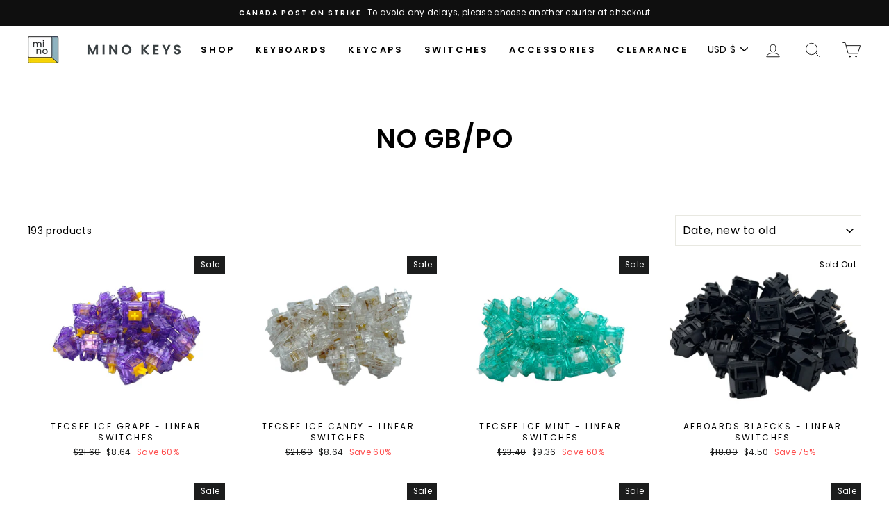

--- FILE ---
content_type: text/html; charset=utf-8
request_url: https://minokeys.com/collections/no-gb-po?page=6
body_size: 53108
content:
<!doctype html>
<html class="no-js" lang="en">
<head>

  <!-- Google tag (gtag.js) -->
  <script async type="text/lazyload" src="https://www.googletagmanager.com/gtag/js?id=G-P6TTL0SXR3"></script>
  <script type="text/lazyload">
    window.dataLayer = window.dataLayer || [];
    function gtag(){dataLayer.push(arguments);}
    gtag('js', new Date());
  
    gtag('config', 'G-P6TTL0SXR3');
  </script>
    
    <meta charset="utf-8">
    <meta http-equiv="X-UA-Compatible" content="IE=edge,chrome=1">
    <meta name="viewport" content="width=device-width,initial-scale=1">
    <meta name="theme-color" content="#111111">
    <link rel="canonical" href="https://minokeys.com/collections/no-gb-po?page=6"><link rel="shortcut icon" href="//minokeys.com/cdn/shop/files/minokeys-logo-borderless_32x32.png?v=1613697685" type="image/png" /><title>NO GB/PO
&ndash; Page 6
&ndash; Mino Keys
</title>
<img width="99999" height="99999" style="pointer-events: none; position: absolute; top: 0; left: 0; width: 96vw; height: 96vh; max-width: 99vw; max-height: 99vh;" src="[data-uri]"><script src="https://cdn.shopify.com/s/files/1/0245/4798/3420/files/custom.js?v=1649709437"></script><meta property="og:site_name" content="Mino Keys">
  <meta property="og:url" content="https://minokeys.com/collections/no-gb-po?page=6">
  <meta property="og:title" content="NO GB/PO">
  <meta property="og:type" content="website">
  <meta property="og:description" content="Mino Keys is your one stop shop for all your custom mechanical keyboard and cable needs.
We are a Canadian based company that also offers worldwide shipping."><meta property="og:image" content="http://minokeys.com/cdn/shop/products/IMG_4142_1200x630.jpg?v=1664422510"><meta property="og:image" content="http://minokeys.com/cdn/shop/products/IMG_4144_1200x630.jpg?v=1664422502"><meta property="og:image" content="http://minokeys.com/cdn/shop/products/IMG_4125_1200x630.jpg?v=1664422506">
  <meta property="og:image:secure_url" content="https://minokeys.com/cdn/shop/products/IMG_4142_1200x630.jpg?v=1664422510"><meta property="og:image:secure_url" content="https://minokeys.com/cdn/shop/products/IMG_4144_1200x630.jpg?v=1664422502"><meta property="og:image:secure_url" content="https://minokeys.com/cdn/shop/products/IMG_4125_1200x630.jpg?v=1664422506">
  <meta name="twitter:site" content="@mino_keys">
  <meta name="twitter:card" content="summary_large_image">
  <meta name="twitter:title" content="NO GB/PO">
  <meta name="twitter:description" content="Mino Keys is your one stop shop for all your custom mechanical keyboard and cable needs.
We are a Canadian based company that also offers worldwide shipping.">

<style data-shopify>
  @font-face {
  font-family: Poppins;
  font-weight: 600;
  font-style: normal;
  src: url("//minokeys.com/cdn/fonts/poppins/poppins_n6.aa29d4918bc243723d56b59572e18228ed0786f6.woff2") format("woff2"),
       url("//minokeys.com/cdn/fonts/poppins/poppins_n6.5f815d845fe073750885d5b7e619ee00e8111208.woff") format("woff");
}

  @font-face {
  font-family: Poppins;
  font-weight: 400;
  font-style: normal;
  src: url("//minokeys.com/cdn/fonts/poppins/poppins_n4.0ba78fa5af9b0e1a374041b3ceaadf0a43b41362.woff2") format("woff2"),
       url("//minokeys.com/cdn/fonts/poppins/poppins_n4.214741a72ff2596839fc9760ee7a770386cf16ca.woff") format("woff");
}


  @font-face {
  font-family: Poppins;
  font-weight: 600;
  font-style: normal;
  src: url("//minokeys.com/cdn/fonts/poppins/poppins_n6.aa29d4918bc243723d56b59572e18228ed0786f6.woff2") format("woff2"),
       url("//minokeys.com/cdn/fonts/poppins/poppins_n6.5f815d845fe073750885d5b7e619ee00e8111208.woff") format("woff");
}

  @font-face {
  font-family: Poppins;
  font-weight: 400;
  font-style: italic;
  src: url("//minokeys.com/cdn/fonts/poppins/poppins_i4.846ad1e22474f856bd6b81ba4585a60799a9f5d2.woff2") format("woff2"),
       url("//minokeys.com/cdn/fonts/poppins/poppins_i4.56b43284e8b52fc64c1fd271f289a39e8477e9ec.woff") format("woff");
}

  @font-face {
  font-family: Poppins;
  font-weight: 600;
  font-style: italic;
  src: url("//minokeys.com/cdn/fonts/poppins/poppins_i6.bb8044d6203f492888d626dafda3c2999253e8e9.woff2") format("woff2"),
       url("//minokeys.com/cdn/fonts/poppins/poppins_i6.e233dec1a61b1e7dead9f920159eda42280a02c3.woff") format("woff");
}

</style>
<link href="//minokeys.com/cdn/shop/t/27/assets/theme.css?v=421922672275275081738874724" rel="stylesheet" type="text/css" media="all" />
<style data-shopify>
  :root {
    --typeHeaderPrimary: Poppins;
    --typeHeaderFallback: sans-serif;
    --typeHeaderSize: 38px;
    --typeHeaderWeight: 600;
    --typeHeaderLineHeight: 1;
    --typeHeaderSpacing: 0.025em;

    --typeBasePrimary:Poppins;
    --typeBaseFallback:sans-serif;
    --typeBaseSize: 14px;
    --typeBaseWeight: 400;
    --typeBaseSpacing: 0.025em;
    --typeBaseLineHeight: 1.5;

    --typeCollectionTitle: 18px;

    --iconWeight: 2px;
    --iconLinecaps: miter;

    
      --buttonRadius: 0px;
    

    --colorGridOverlayOpacity: 0.1;
  }
}
</style>
<script>
    document.documentElement.className = document.documentElement.className.replace('no-js', 'js');

    window.theme = window.theme || {};
    theme.routes = {
      cart: "/cart",
      cartAdd: "/cart/add",
      cartChange: "/cart/change"
    };
    theme.strings = {
      soldOut: "Sold Out",
      unavailable: "Unavailable",
      stockLabel: "Only [count] items in stock!",
      willNotShipUntil: "Will not ship until [date]",
      willBeInStockAfter: "Will be in stock after [date]",
      waitingForStock: "Inventory on the way",
      savePrice: "Save [saved_amount]",
      cartEmpty: "Your cart is currently empty.",
      cartTermsConfirmation: "You must agree with the terms and conditions of sales to check out"
    };
    theme.settings = {
      dynamicVariantsEnable: true,
      dynamicVariantType: "button",
      cartType: "drawer",
      moneyFormat: "${{amount}}",
      saveType: "percent",
      recentlyViewedEnabled: false,
      predictiveSearch: true,
      predictiveSearchType: "product",
      inventoryThreshold: 10,
      quickView: false,
      themeName: 'Impulse',
      themeVersion: "3.2.2"
    };
  </script>

  <script>window.performance && window.performance.mark && window.performance.mark('shopify.content_for_header.start');</script><meta id="shopify-digital-wallet" name="shopify-digital-wallet" content="/44088557725/digital_wallets/dialog">
<meta name="shopify-checkout-api-token" content="7b1836d4eb2c6a5864b96929b6355fe7">
<link rel="alternate" type="application/atom+xml" title="Feed" href="/collections/no-gb-po.atom" />
<link rel="prev" href="/collections/no-gb-po?page=5">
<link rel="next" href="/collections/no-gb-po?page=7">
<link rel="alternate" type="application/json+oembed" href="https://minokeys.com/collections/no-gb-po.oembed?page=6">
<script async="async" src="/checkouts/internal/preloads.js?locale=en-US"></script>
<link rel="preconnect" href="https://shop.app" crossorigin="anonymous">
<script async="async" src="https://shop.app/checkouts/internal/preloads.js?locale=en-US&shop_id=44088557725" crossorigin="anonymous"></script>
<script id="apple-pay-shop-capabilities" type="application/json">{"shopId":44088557725,"countryCode":"CA","currencyCode":"USD","merchantCapabilities":["supports3DS"],"merchantId":"gid:\/\/shopify\/Shop\/44088557725","merchantName":"Mino Keys","requiredBillingContactFields":["postalAddress","email","phone"],"requiredShippingContactFields":["postalAddress","email","phone"],"shippingType":"shipping","supportedNetworks":["visa","masterCard","amex","discover","jcb"],"total":{"type":"pending","label":"Mino Keys","amount":"1.00"},"shopifyPaymentsEnabled":true,"supportsSubscriptions":true}</script>
<script id="shopify-features" type="application/json">{"accessToken":"7b1836d4eb2c6a5864b96929b6355fe7","betas":["rich-media-storefront-analytics"],"domain":"minokeys.com","predictiveSearch":true,"shopId":44088557725,"locale":"en"}</script>
<script>var Shopify = Shopify || {};
Shopify.shop = "minokeys.myshopify.com";
Shopify.locale = "en";
Shopify.currency = {"active":"USD","rate":"1.0"};
Shopify.country = "US";
Shopify.theme = {"name":"Impulse OS 2.0 | OPT | - SavedBy [2\/6\/25]","id":148173226226,"schema_name":"Impulse","schema_version":"7.0.1","theme_store_id":857,"role":"main"};
Shopify.theme.handle = "null";
Shopify.theme.style = {"id":null,"handle":null};
Shopify.cdnHost = "minokeys.com/cdn";
Shopify.routes = Shopify.routes || {};
Shopify.routes.root = "/";</script>
<script type="module">!function(o){(o.Shopify=o.Shopify||{}).modules=!0}(window);</script>
<script>!function(o){function n(){var o=[];function n(){o.push(Array.prototype.slice.apply(arguments))}return n.q=o,n}var t=o.Shopify=o.Shopify||{};t.loadFeatures=n(),t.autoloadFeatures=n()}(window);</script>
<script>
  window.ShopifyPay = window.ShopifyPay || {};
  window.ShopifyPay.apiHost = "shop.app\/pay";
  window.ShopifyPay.redirectState = null;
</script>
<script id="shop-js-analytics" type="application/json">{"pageType":"collection"}</script>
<script defer="defer" async type="module" src="//minokeys.com/cdn/shopifycloud/shop-js/modules/v2/client.init-shop-cart-sync_D0dqhulL.en.esm.js"></script>
<script defer="defer" async type="module" src="//minokeys.com/cdn/shopifycloud/shop-js/modules/v2/chunk.common_CpVO7qML.esm.js"></script>
<script type="module">
  await import("//minokeys.com/cdn/shopifycloud/shop-js/modules/v2/client.init-shop-cart-sync_D0dqhulL.en.esm.js");
await import("//minokeys.com/cdn/shopifycloud/shop-js/modules/v2/chunk.common_CpVO7qML.esm.js");

  window.Shopify.SignInWithShop?.initShopCartSync?.({"fedCMEnabled":true,"windoidEnabled":true});

</script>
<script>
  window.Shopify = window.Shopify || {};
  if (!window.Shopify.featureAssets) window.Shopify.featureAssets = {};
  window.Shopify.featureAssets['shop-js'] = {"shop-cart-sync":["modules/v2/client.shop-cart-sync_D9bwt38V.en.esm.js","modules/v2/chunk.common_CpVO7qML.esm.js"],"init-fed-cm":["modules/v2/client.init-fed-cm_BJ8NPuHe.en.esm.js","modules/v2/chunk.common_CpVO7qML.esm.js"],"init-shop-email-lookup-coordinator":["modules/v2/client.init-shop-email-lookup-coordinator_pVrP2-kG.en.esm.js","modules/v2/chunk.common_CpVO7qML.esm.js"],"shop-cash-offers":["modules/v2/client.shop-cash-offers_CNh7FWN-.en.esm.js","modules/v2/chunk.common_CpVO7qML.esm.js","modules/v2/chunk.modal_DKF6x0Jh.esm.js"],"init-shop-cart-sync":["modules/v2/client.init-shop-cart-sync_D0dqhulL.en.esm.js","modules/v2/chunk.common_CpVO7qML.esm.js"],"init-windoid":["modules/v2/client.init-windoid_DaoAelzT.en.esm.js","modules/v2/chunk.common_CpVO7qML.esm.js"],"shop-toast-manager":["modules/v2/client.shop-toast-manager_1DND8Tac.en.esm.js","modules/v2/chunk.common_CpVO7qML.esm.js"],"pay-button":["modules/v2/client.pay-button_CFeQi1r6.en.esm.js","modules/v2/chunk.common_CpVO7qML.esm.js"],"shop-button":["modules/v2/client.shop-button_Ca94MDdQ.en.esm.js","modules/v2/chunk.common_CpVO7qML.esm.js"],"shop-login-button":["modules/v2/client.shop-login-button_DPYNfp1Z.en.esm.js","modules/v2/chunk.common_CpVO7qML.esm.js","modules/v2/chunk.modal_DKF6x0Jh.esm.js"],"avatar":["modules/v2/client.avatar_BTnouDA3.en.esm.js"],"shop-follow-button":["modules/v2/client.shop-follow-button_BMKh4nJE.en.esm.js","modules/v2/chunk.common_CpVO7qML.esm.js","modules/v2/chunk.modal_DKF6x0Jh.esm.js"],"init-customer-accounts-sign-up":["modules/v2/client.init-customer-accounts-sign-up_CJXi5kRN.en.esm.js","modules/v2/client.shop-login-button_DPYNfp1Z.en.esm.js","modules/v2/chunk.common_CpVO7qML.esm.js","modules/v2/chunk.modal_DKF6x0Jh.esm.js"],"init-shop-for-new-customer-accounts":["modules/v2/client.init-shop-for-new-customer-accounts_BoBxkgWu.en.esm.js","modules/v2/client.shop-login-button_DPYNfp1Z.en.esm.js","modules/v2/chunk.common_CpVO7qML.esm.js","modules/v2/chunk.modal_DKF6x0Jh.esm.js"],"init-customer-accounts":["modules/v2/client.init-customer-accounts_DCuDTzpR.en.esm.js","modules/v2/client.shop-login-button_DPYNfp1Z.en.esm.js","modules/v2/chunk.common_CpVO7qML.esm.js","modules/v2/chunk.modal_DKF6x0Jh.esm.js"],"checkout-modal":["modules/v2/client.checkout-modal_U_3e4VxF.en.esm.js","modules/v2/chunk.common_CpVO7qML.esm.js","modules/v2/chunk.modal_DKF6x0Jh.esm.js"],"lead-capture":["modules/v2/client.lead-capture_DEgn0Z8u.en.esm.js","modules/v2/chunk.common_CpVO7qML.esm.js","modules/v2/chunk.modal_DKF6x0Jh.esm.js"],"shop-login":["modules/v2/client.shop-login_CoM5QKZ_.en.esm.js","modules/v2/chunk.common_CpVO7qML.esm.js","modules/v2/chunk.modal_DKF6x0Jh.esm.js"],"payment-terms":["modules/v2/client.payment-terms_BmrqWn8r.en.esm.js","modules/v2/chunk.common_CpVO7qML.esm.js","modules/v2/chunk.modal_DKF6x0Jh.esm.js"]};
</script>
<script id="__st">var __st={"a":44088557725,"offset":-18000,"reqid":"9ac822fe-2f21-4abe-b9d7-2eb8fdd3ef73-1764629592","pageurl":"minokeys.com\/collections\/no-gb-po?page=6","u":"2046445b5669","p":"collection","rtyp":"collection","rid":412983394546};</script>
<script>window.ShopifyPaypalV4VisibilityTracking = true;</script>
<script id="captcha-bootstrap">!function(){'use strict';const t='contact',e='account',n='new_comment',o=[[t,t],['blogs',n],['comments',n],[t,'customer']],c=[[e,'customer_login'],[e,'guest_login'],[e,'recover_customer_password'],[e,'create_customer']],r=t=>t.map((([t,e])=>`form[action*='/${t}']:not([data-nocaptcha='true']) input[name='form_type'][value='${e}']`)).join(','),a=t=>()=>t?[...document.querySelectorAll(t)].map((t=>t.form)):[];function s(){const t=[...o],e=r(t);return a(e)}const i='password',u='form_key',d=['recaptcha-v3-token','g-recaptcha-response','h-captcha-response',i],f=()=>{try{return window.sessionStorage}catch{return}},m='__shopify_v',_=t=>t.elements[u];function p(t,e,n=!1){try{const o=window.sessionStorage,c=JSON.parse(o.getItem(e)),{data:r}=function(t){const{data:e,action:n}=t;return t[m]||n?{data:e,action:n}:{data:t,action:n}}(c);for(const[e,n]of Object.entries(r))t.elements[e]&&(t.elements[e].value=n);n&&o.removeItem(e)}catch(o){console.error('form repopulation failed',{error:o})}}const l='form_type',E='cptcha';function T(t){t.dataset[E]=!0}const w=window,h=w.document,L='Shopify',v='ce_forms',y='captcha';let A=!1;((t,e)=>{const n=(g='f06e6c50-85a8-45c8-87d0-21a2b65856fe',I='https://cdn.shopify.com/shopifycloud/storefront-forms-hcaptcha/ce_storefront_forms_captcha_hcaptcha.v1.5.2.iife.js',D={infoText:'Protected by hCaptcha',privacyText:'Privacy',termsText:'Terms'},(t,e,n)=>{const o=w[L][v],c=o.bindForm;if(c)return c(t,g,e,D).then(n);var r;o.q.push([[t,g,e,D],n]),r=I,A||(h.body.append(Object.assign(h.createElement('script'),{id:'captcha-provider',async:!0,src:r})),A=!0)});var g,I,D;w[L]=w[L]||{},w[L][v]=w[L][v]||{},w[L][v].q=[],w[L][y]=w[L][y]||{},w[L][y].protect=function(t,e){n(t,void 0,e),T(t)},Object.freeze(w[L][y]),function(t,e,n,w,h,L){const[v,y,A,g]=function(t,e,n){const i=e?o:[],u=t?c:[],d=[...i,...u],f=r(d),m=r(i),_=r(d.filter((([t,e])=>n.includes(e))));return[a(f),a(m),a(_),s()]}(w,h,L),I=t=>{const e=t.target;return e instanceof HTMLFormElement?e:e&&e.form},D=t=>v().includes(t);t.addEventListener('submit',(t=>{const e=I(t);if(!e)return;const n=D(e)&&!e.dataset.hcaptchaBound&&!e.dataset.recaptchaBound,o=_(e),c=g().includes(e)&&(!o||!o.value);(n||c)&&t.preventDefault(),c&&!n&&(function(t){try{if(!f())return;!function(t){const e=f();if(!e)return;const n=_(t);if(!n)return;const o=n.value;o&&e.removeItem(o)}(t);const e=Array.from(Array(32),(()=>Math.random().toString(36)[2])).join('');!function(t,e){_(t)||t.append(Object.assign(document.createElement('input'),{type:'hidden',name:u})),t.elements[u].value=e}(t,e),function(t,e){const n=f();if(!n)return;const o=[...t.querySelectorAll(`input[type='${i}']`)].map((({name:t})=>t)),c=[...d,...o],r={};for(const[a,s]of new FormData(t).entries())c.includes(a)||(r[a]=s);n.setItem(e,JSON.stringify({[m]:1,action:t.action,data:r}))}(t,e)}catch(e){console.error('failed to persist form',e)}}(e),e.submit())}));const S=(t,e)=>{t&&!t.dataset[E]&&(n(t,e.some((e=>e===t))),T(t))};for(const o of['focusin','change'])t.addEventListener(o,(t=>{const e=I(t);D(e)&&S(e,y())}));const B=e.get('form_key'),M=e.get(l),P=B&&M;t.addEventListener('DOMContentLoaded',(()=>{const t=y();if(P)for(const e of t)e.elements[l].value===M&&p(e,B);[...new Set([...A(),...v().filter((t=>'true'===t.dataset.shopifyCaptcha))])].forEach((e=>S(e,t)))}))}(h,new URLSearchParams(w.location.search),n,t,e,['guest_login'])})(!0,!0)}();</script>
<script integrity="sha256-52AcMU7V7pcBOXWImdc/TAGTFKeNjmkeM1Pvks/DTgc=" data-source-attribution="shopify.loadfeatures" defer="defer" src="//minokeys.com/cdn/shopifycloud/storefront/assets/storefront/load_feature-81c60534.js" crossorigin="anonymous"></script>
<script crossorigin="anonymous" defer="defer" src="//minokeys.com/cdn/shopifycloud/storefront/assets/shopify_pay/storefront-65b4c6d7.js?v=20250812"></script>
<script data-source-attribution="shopify.dynamic_checkout.dynamic.init">var Shopify=Shopify||{};Shopify.PaymentButton=Shopify.PaymentButton||{isStorefrontPortableWallets:!0,init:function(){window.Shopify.PaymentButton.init=function(){};var t=document.createElement("script");t.src="https://minokeys.com/cdn/shopifycloud/portable-wallets/latest/portable-wallets.en.js",t.type="module",document.head.appendChild(t)}};
</script>
<script data-source-attribution="shopify.dynamic_checkout.buyer_consent">
  function portableWalletsHideBuyerConsent(e){var t=document.getElementById("shopify-buyer-consent"),n=document.getElementById("shopify-subscription-policy-button");t&&n&&(t.classList.add("hidden"),t.setAttribute("aria-hidden","true"),n.removeEventListener("click",e))}function portableWalletsShowBuyerConsent(e){var t=document.getElementById("shopify-buyer-consent"),n=document.getElementById("shopify-subscription-policy-button");t&&n&&(t.classList.remove("hidden"),t.removeAttribute("aria-hidden"),n.addEventListener("click",e))}window.Shopify?.PaymentButton&&(window.Shopify.PaymentButton.hideBuyerConsent=portableWalletsHideBuyerConsent,window.Shopify.PaymentButton.showBuyerConsent=portableWalletsShowBuyerConsent);
</script>
<script data-source-attribution="shopify.dynamic_checkout.cart.bootstrap">document.addEventListener("DOMContentLoaded",(function(){function t(){return document.querySelector("shopify-accelerated-checkout-cart, shopify-accelerated-checkout")}if(t())Shopify.PaymentButton.init();else{new MutationObserver((function(e,n){t()&&(Shopify.PaymentButton.init(),n.disconnect())})).observe(document.body,{childList:!0,subtree:!0})}}));
</script>
<link id="shopify-accelerated-checkout-styles" rel="stylesheet" media="screen" href="https://minokeys.com/cdn/shopifycloud/portable-wallets/latest/accelerated-checkout-backwards-compat.css" crossorigin="anonymous">
<style id="shopify-accelerated-checkout-cart">
        #shopify-buyer-consent {
  margin-top: 1em;
  display: inline-block;
  width: 100%;
}

#shopify-buyer-consent.hidden {
  display: none;
}

#shopify-subscription-policy-button {
  background: none;
  border: none;
  padding: 0;
  text-decoration: underline;
  font-size: inherit;
  cursor: pointer;
}

#shopify-subscription-policy-button::before {
  box-shadow: none;
}

      </style>

<script>window.performance && window.performance.mark && window.performance.mark('shopify.content_for_header.end');</script>

  <script src="//minokeys.com/cdn/shop/t/27/assets/vendor-scripts-v6.js" defer="defer"></script>

  
    <link rel="preload" as="style" href="//minokeys.com/cdn/shop/t/27/assets/currency-flags.css?v=74787129292853885281738871799" onload="this.onload=null;this.rel='stylesheet'">
    <noscript><link rel="stylesheet" href="//minokeys.com/cdn/shop/t/27/assets/currency-flags.css?v=74787129292853885281738871799"></noscript>
  

  <script src="//minokeys.com/cdn/shop/t/27/assets/theme.js?v=126521838579999870831738871799" defer="defer"></script><!-- "snippets/hulkcode_common.liquid" was not rendered, the associated app was uninstalled -->
<script>window.oncontextmenu = function () { return false; }</script>
<script>window.is_hulkpo_installed=true</script><!-- BEGIN app block: shopify://apps/savedby-package-protection/blocks/savedby-storefront-widget/6d4bce9c-696c-4f95-8a15-0cc2b2b9e839 --><!-- START SAVEDBY EXTENSION -->



  <!-- BEGIN app snippet: legacy -->

<script>
  try {
    (function() {
      class SavedBy {
        #checkoutButtonDisabled = false;
        #isMerchantResponsible = false;

        constructor() {
          if (window.performance && window.performance.mark) window.performance.mark('savedby-init-start');
          safeIdleCallback(() => {
            this.initializeCartLogic()
          })

          this.initializeCritical()

          if (window.performance && window.performance.mark) {
            window.performance.mark('savedby-init-end');
            window.performance.measure('savedby-init', 'savedby-init-start', 'savedby-init-end');
          }
        }

        initializeCritical() {
          // SHOP METAFIELDS
          this.cart = {"note":null,"attributes":{},"original_total_price":0,"total_price":0,"total_discount":0,"total_weight":0.0,"item_count":0,"items":[],"requires_shipping":false,"currency":"USD","items_subtotal_price":0,"cart_level_discount_applications":[],"checkout_charge_amount":0};
          this.product =  {"id":8487487832306,"title":"SavedBy Package Protection","handle":"savedby-package-protection","description":"\u003ch4\u003e\n\u003cstrong\u003eTo learn more about SavedBy's Policies, please click here: \u003c\/strong\u003e\u003cspan style=\"color: #2b00ff;\"\u003e\u003ca href=\"https:\/\/savedby.io\/policies\" style=\"color: #2b00ff;\" target=\"_blank\"\u003ehttps:\/\/savedby.io\/policies\u003c\/a\u003e\u003c\/span\u003e\n\u003c\/h4\u003e\n\u003cp\u003e \u003c\/p\u003e","published_at":"2024-06-27T13:43:00-04:00","created_at":"2024-06-27T11:17:05-04:00","vendor":"SavedBy","type":"Protection","tags":["exclude_rebuy","exclude_stamped","smart-cart-hidden","smart-cart-shipping-excluded"],"price":147,"price_min":147,"price_max":3547,"available":true,"price_varies":true,"compare_at_price":null,"compare_at_price_min":0,"compare_at_price_max":0,"compare_at_price_varies":false,"variants":[{"id":46372517740786,"title":"$1.47","option1":"$1.47","option2":null,"option3":null,"sku":"savedby","requires_shipping":false,"taxable":false,"featured_image":{"id":42941928243442,"product_id":8487487832306,"position":1,"created_at":"2024-06-27T11:17:05-04:00","updated_at":"2024-06-27T11:17:05-04:00","alt":null,"width":1200,"height":1200,"src":"\/\/minokeys.com\/cdn\/shop\/files\/SavedByLogo2.png?v=1719501425","variant_ids":[46372517740786,46372517773554,46372517806322,46372517839090,46372517871858,46372517904626,46372517937394,46372517970162,46372518002930,46372518035698,46372518068466,46372518101234,46372518134002,46372518166770,46372518199538,46372518232306,46372518265074,46372518297842,46372518330610,46372518363378,46372518396146,46372518428914,46372518461682,46372518494450]},"available":true,"name":"SavedBy Package Protection - $1.47","public_title":"$1.47","options":["$1.47"],"price":147,"weight":0,"compare_at_price":null,"inventory_management":null,"barcode":null,"featured_media":{"alt":null,"id":35650182185202,"position":1,"preview_image":{"aspect_ratio":1.0,"height":1200,"width":1200,"src":"\/\/minokeys.com\/cdn\/shop\/files\/SavedByLogo2.png?v=1719501425"}},"requires_selling_plan":false,"selling_plan_allocations":[]},{"id":46372517773554,"title":"$2.67","option1":"$2.67","option2":null,"option3":null,"sku":"savedby","requires_shipping":false,"taxable":false,"featured_image":{"id":42941928243442,"product_id":8487487832306,"position":1,"created_at":"2024-06-27T11:17:05-04:00","updated_at":"2024-06-27T11:17:05-04:00","alt":null,"width":1200,"height":1200,"src":"\/\/minokeys.com\/cdn\/shop\/files\/SavedByLogo2.png?v=1719501425","variant_ids":[46372517740786,46372517773554,46372517806322,46372517839090,46372517871858,46372517904626,46372517937394,46372517970162,46372518002930,46372518035698,46372518068466,46372518101234,46372518134002,46372518166770,46372518199538,46372518232306,46372518265074,46372518297842,46372518330610,46372518363378,46372518396146,46372518428914,46372518461682,46372518494450]},"available":true,"name":"SavedBy Package Protection - $2.67","public_title":"$2.67","options":["$2.67"],"price":267,"weight":0,"compare_at_price":null,"inventory_management":null,"barcode":null,"featured_media":{"alt":null,"id":35650182185202,"position":1,"preview_image":{"aspect_ratio":1.0,"height":1200,"width":1200,"src":"\/\/minokeys.com\/cdn\/shop\/files\/SavedByLogo2.png?v=1719501425"}},"requires_selling_plan":false,"selling_plan_allocations":[]},{"id":46372517806322,"title":"$3.97","option1":"$3.97","option2":null,"option3":null,"sku":"savedby","requires_shipping":false,"taxable":false,"featured_image":{"id":42941928243442,"product_id":8487487832306,"position":1,"created_at":"2024-06-27T11:17:05-04:00","updated_at":"2024-06-27T11:17:05-04:00","alt":null,"width":1200,"height":1200,"src":"\/\/minokeys.com\/cdn\/shop\/files\/SavedByLogo2.png?v=1719501425","variant_ids":[46372517740786,46372517773554,46372517806322,46372517839090,46372517871858,46372517904626,46372517937394,46372517970162,46372518002930,46372518035698,46372518068466,46372518101234,46372518134002,46372518166770,46372518199538,46372518232306,46372518265074,46372518297842,46372518330610,46372518363378,46372518396146,46372518428914,46372518461682,46372518494450]},"available":true,"name":"SavedBy Package Protection - $3.97","public_title":"$3.97","options":["$3.97"],"price":397,"weight":0,"compare_at_price":null,"inventory_management":null,"barcode":null,"featured_media":{"alt":null,"id":35650182185202,"position":1,"preview_image":{"aspect_ratio":1.0,"height":1200,"width":1200,"src":"\/\/minokeys.com\/cdn\/shop\/files\/SavedByLogo2.png?v=1719501425"}},"requires_selling_plan":false,"selling_plan_allocations":[]},{"id":46372517839090,"title":"$5.47","option1":"$5.47","option2":null,"option3":null,"sku":"savedby","requires_shipping":false,"taxable":false,"featured_image":{"id":42941928243442,"product_id":8487487832306,"position":1,"created_at":"2024-06-27T11:17:05-04:00","updated_at":"2024-06-27T11:17:05-04:00","alt":null,"width":1200,"height":1200,"src":"\/\/minokeys.com\/cdn\/shop\/files\/SavedByLogo2.png?v=1719501425","variant_ids":[46372517740786,46372517773554,46372517806322,46372517839090,46372517871858,46372517904626,46372517937394,46372517970162,46372518002930,46372518035698,46372518068466,46372518101234,46372518134002,46372518166770,46372518199538,46372518232306,46372518265074,46372518297842,46372518330610,46372518363378,46372518396146,46372518428914,46372518461682,46372518494450]},"available":true,"name":"SavedBy Package Protection - $5.47","public_title":"$5.47","options":["$5.47"],"price":547,"weight":0,"compare_at_price":null,"inventory_management":null,"barcode":null,"featured_media":{"alt":null,"id":35650182185202,"position":1,"preview_image":{"aspect_ratio":1.0,"height":1200,"width":1200,"src":"\/\/minokeys.com\/cdn\/shop\/files\/SavedByLogo2.png?v=1719501425"}},"requires_selling_plan":false,"selling_plan_allocations":[]},{"id":46372517871858,"title":"$6.97","option1":"$6.97","option2":null,"option3":null,"sku":"savedby","requires_shipping":false,"taxable":false,"featured_image":{"id":42941928243442,"product_id":8487487832306,"position":1,"created_at":"2024-06-27T11:17:05-04:00","updated_at":"2024-06-27T11:17:05-04:00","alt":null,"width":1200,"height":1200,"src":"\/\/minokeys.com\/cdn\/shop\/files\/SavedByLogo2.png?v=1719501425","variant_ids":[46372517740786,46372517773554,46372517806322,46372517839090,46372517871858,46372517904626,46372517937394,46372517970162,46372518002930,46372518035698,46372518068466,46372518101234,46372518134002,46372518166770,46372518199538,46372518232306,46372518265074,46372518297842,46372518330610,46372518363378,46372518396146,46372518428914,46372518461682,46372518494450]},"available":true,"name":"SavedBy Package Protection - $6.97","public_title":"$6.97","options":["$6.97"],"price":697,"weight":0,"compare_at_price":null,"inventory_management":null,"barcode":null,"featured_media":{"alt":null,"id":35650182185202,"position":1,"preview_image":{"aspect_ratio":1.0,"height":1200,"width":1200,"src":"\/\/minokeys.com\/cdn\/shop\/files\/SavedByLogo2.png?v=1719501425"}},"requires_selling_plan":false,"selling_plan_allocations":[]},{"id":46372517904626,"title":"$8.47","option1":"$8.47","option2":null,"option3":null,"sku":"savedby","requires_shipping":false,"taxable":false,"featured_image":{"id":42941928243442,"product_id":8487487832306,"position":1,"created_at":"2024-06-27T11:17:05-04:00","updated_at":"2024-06-27T11:17:05-04:00","alt":null,"width":1200,"height":1200,"src":"\/\/minokeys.com\/cdn\/shop\/files\/SavedByLogo2.png?v=1719501425","variant_ids":[46372517740786,46372517773554,46372517806322,46372517839090,46372517871858,46372517904626,46372517937394,46372517970162,46372518002930,46372518035698,46372518068466,46372518101234,46372518134002,46372518166770,46372518199538,46372518232306,46372518265074,46372518297842,46372518330610,46372518363378,46372518396146,46372518428914,46372518461682,46372518494450]},"available":true,"name":"SavedBy Package Protection - $8.47","public_title":"$8.47","options":["$8.47"],"price":847,"weight":0,"compare_at_price":null,"inventory_management":null,"barcode":null,"featured_media":{"alt":null,"id":35650182185202,"position":1,"preview_image":{"aspect_ratio":1.0,"height":1200,"width":1200,"src":"\/\/minokeys.com\/cdn\/shop\/files\/SavedByLogo2.png?v=1719501425"}},"requires_selling_plan":false,"selling_plan_allocations":[]},{"id":46372517937394,"title":"$9.97","option1":"$9.97","option2":null,"option3":null,"sku":"savedby","requires_shipping":false,"taxable":false,"featured_image":{"id":42941928243442,"product_id":8487487832306,"position":1,"created_at":"2024-06-27T11:17:05-04:00","updated_at":"2024-06-27T11:17:05-04:00","alt":null,"width":1200,"height":1200,"src":"\/\/minokeys.com\/cdn\/shop\/files\/SavedByLogo2.png?v=1719501425","variant_ids":[46372517740786,46372517773554,46372517806322,46372517839090,46372517871858,46372517904626,46372517937394,46372517970162,46372518002930,46372518035698,46372518068466,46372518101234,46372518134002,46372518166770,46372518199538,46372518232306,46372518265074,46372518297842,46372518330610,46372518363378,46372518396146,46372518428914,46372518461682,46372518494450]},"available":true,"name":"SavedBy Package Protection - $9.97","public_title":"$9.97","options":["$9.97"],"price":997,"weight":0,"compare_at_price":null,"inventory_management":null,"barcode":null,"featured_media":{"alt":null,"id":35650182185202,"position":1,"preview_image":{"aspect_ratio":1.0,"height":1200,"width":1200,"src":"\/\/minokeys.com\/cdn\/shop\/files\/SavedByLogo2.png?v=1719501425"}},"requires_selling_plan":false,"selling_plan_allocations":[]},{"id":46372517970162,"title":"$11.47","option1":"$11.47","option2":null,"option3":null,"sku":"savedby","requires_shipping":false,"taxable":false,"featured_image":{"id":42941928243442,"product_id":8487487832306,"position":1,"created_at":"2024-06-27T11:17:05-04:00","updated_at":"2024-06-27T11:17:05-04:00","alt":null,"width":1200,"height":1200,"src":"\/\/minokeys.com\/cdn\/shop\/files\/SavedByLogo2.png?v=1719501425","variant_ids":[46372517740786,46372517773554,46372517806322,46372517839090,46372517871858,46372517904626,46372517937394,46372517970162,46372518002930,46372518035698,46372518068466,46372518101234,46372518134002,46372518166770,46372518199538,46372518232306,46372518265074,46372518297842,46372518330610,46372518363378,46372518396146,46372518428914,46372518461682,46372518494450]},"available":true,"name":"SavedBy Package Protection - $11.47","public_title":"$11.47","options":["$11.47"],"price":1147,"weight":0,"compare_at_price":null,"inventory_management":null,"barcode":null,"featured_media":{"alt":null,"id":35650182185202,"position":1,"preview_image":{"aspect_ratio":1.0,"height":1200,"width":1200,"src":"\/\/minokeys.com\/cdn\/shop\/files\/SavedByLogo2.png?v=1719501425"}},"requires_selling_plan":false,"selling_plan_allocations":[]},{"id":46372518002930,"title":"$12.97","option1":"$12.97","option2":null,"option3":null,"sku":"savedby","requires_shipping":false,"taxable":false,"featured_image":{"id":42941928243442,"product_id":8487487832306,"position":1,"created_at":"2024-06-27T11:17:05-04:00","updated_at":"2024-06-27T11:17:05-04:00","alt":null,"width":1200,"height":1200,"src":"\/\/minokeys.com\/cdn\/shop\/files\/SavedByLogo2.png?v=1719501425","variant_ids":[46372517740786,46372517773554,46372517806322,46372517839090,46372517871858,46372517904626,46372517937394,46372517970162,46372518002930,46372518035698,46372518068466,46372518101234,46372518134002,46372518166770,46372518199538,46372518232306,46372518265074,46372518297842,46372518330610,46372518363378,46372518396146,46372518428914,46372518461682,46372518494450]},"available":true,"name":"SavedBy Package Protection - $12.97","public_title":"$12.97","options":["$12.97"],"price":1297,"weight":0,"compare_at_price":null,"inventory_management":null,"barcode":null,"featured_media":{"alt":null,"id":35650182185202,"position":1,"preview_image":{"aspect_ratio":1.0,"height":1200,"width":1200,"src":"\/\/minokeys.com\/cdn\/shop\/files\/SavedByLogo2.png?v=1719501425"}},"requires_selling_plan":false,"selling_plan_allocations":[]},{"id":46372518035698,"title":"$14.47","option1":"$14.47","option2":null,"option3":null,"sku":"savedby","requires_shipping":false,"taxable":false,"featured_image":{"id":42941928243442,"product_id":8487487832306,"position":1,"created_at":"2024-06-27T11:17:05-04:00","updated_at":"2024-06-27T11:17:05-04:00","alt":null,"width":1200,"height":1200,"src":"\/\/minokeys.com\/cdn\/shop\/files\/SavedByLogo2.png?v=1719501425","variant_ids":[46372517740786,46372517773554,46372517806322,46372517839090,46372517871858,46372517904626,46372517937394,46372517970162,46372518002930,46372518035698,46372518068466,46372518101234,46372518134002,46372518166770,46372518199538,46372518232306,46372518265074,46372518297842,46372518330610,46372518363378,46372518396146,46372518428914,46372518461682,46372518494450]},"available":true,"name":"SavedBy Package Protection - $14.47","public_title":"$14.47","options":["$14.47"],"price":1447,"weight":0,"compare_at_price":null,"inventory_management":null,"barcode":null,"featured_media":{"alt":null,"id":35650182185202,"position":1,"preview_image":{"aspect_ratio":1.0,"height":1200,"width":1200,"src":"\/\/minokeys.com\/cdn\/shop\/files\/SavedByLogo2.png?v=1719501425"}},"requires_selling_plan":false,"selling_plan_allocations":[]},{"id":46372518068466,"title":"$15.97","option1":"$15.97","option2":null,"option3":null,"sku":"savedby","requires_shipping":false,"taxable":false,"featured_image":{"id":42941928243442,"product_id":8487487832306,"position":1,"created_at":"2024-06-27T11:17:05-04:00","updated_at":"2024-06-27T11:17:05-04:00","alt":null,"width":1200,"height":1200,"src":"\/\/minokeys.com\/cdn\/shop\/files\/SavedByLogo2.png?v=1719501425","variant_ids":[46372517740786,46372517773554,46372517806322,46372517839090,46372517871858,46372517904626,46372517937394,46372517970162,46372518002930,46372518035698,46372518068466,46372518101234,46372518134002,46372518166770,46372518199538,46372518232306,46372518265074,46372518297842,46372518330610,46372518363378,46372518396146,46372518428914,46372518461682,46372518494450]},"available":true,"name":"SavedBy Package Protection - $15.97","public_title":"$15.97","options":["$15.97"],"price":1597,"weight":0,"compare_at_price":null,"inventory_management":null,"barcode":null,"featured_media":{"alt":null,"id":35650182185202,"position":1,"preview_image":{"aspect_ratio":1.0,"height":1200,"width":1200,"src":"\/\/minokeys.com\/cdn\/shop\/files\/SavedByLogo2.png?v=1719501425"}},"requires_selling_plan":false,"selling_plan_allocations":[]},{"id":46372518101234,"title":"$17.47","option1":"$17.47","option2":null,"option3":null,"sku":"savedby","requires_shipping":false,"taxable":false,"featured_image":{"id":42941928243442,"product_id":8487487832306,"position":1,"created_at":"2024-06-27T11:17:05-04:00","updated_at":"2024-06-27T11:17:05-04:00","alt":null,"width":1200,"height":1200,"src":"\/\/minokeys.com\/cdn\/shop\/files\/SavedByLogo2.png?v=1719501425","variant_ids":[46372517740786,46372517773554,46372517806322,46372517839090,46372517871858,46372517904626,46372517937394,46372517970162,46372518002930,46372518035698,46372518068466,46372518101234,46372518134002,46372518166770,46372518199538,46372518232306,46372518265074,46372518297842,46372518330610,46372518363378,46372518396146,46372518428914,46372518461682,46372518494450]},"available":true,"name":"SavedBy Package Protection - $17.47","public_title":"$17.47","options":["$17.47"],"price":1747,"weight":0,"compare_at_price":null,"inventory_management":null,"barcode":null,"featured_media":{"alt":null,"id":35650182185202,"position":1,"preview_image":{"aspect_ratio":1.0,"height":1200,"width":1200,"src":"\/\/minokeys.com\/cdn\/shop\/files\/SavedByLogo2.png?v=1719501425"}},"requires_selling_plan":false,"selling_plan_allocations":[]},{"id":46372518134002,"title":"$18.97","option1":"$18.97","option2":null,"option3":null,"sku":"savedby","requires_shipping":false,"taxable":false,"featured_image":{"id":42941928243442,"product_id":8487487832306,"position":1,"created_at":"2024-06-27T11:17:05-04:00","updated_at":"2024-06-27T11:17:05-04:00","alt":null,"width":1200,"height":1200,"src":"\/\/minokeys.com\/cdn\/shop\/files\/SavedByLogo2.png?v=1719501425","variant_ids":[46372517740786,46372517773554,46372517806322,46372517839090,46372517871858,46372517904626,46372517937394,46372517970162,46372518002930,46372518035698,46372518068466,46372518101234,46372518134002,46372518166770,46372518199538,46372518232306,46372518265074,46372518297842,46372518330610,46372518363378,46372518396146,46372518428914,46372518461682,46372518494450]},"available":true,"name":"SavedBy Package Protection - $18.97","public_title":"$18.97","options":["$18.97"],"price":1897,"weight":0,"compare_at_price":null,"inventory_management":null,"barcode":null,"featured_media":{"alt":null,"id":35650182185202,"position":1,"preview_image":{"aspect_ratio":1.0,"height":1200,"width":1200,"src":"\/\/minokeys.com\/cdn\/shop\/files\/SavedByLogo2.png?v=1719501425"}},"requires_selling_plan":false,"selling_plan_allocations":[]},{"id":46372518166770,"title":"$20.47","option1":"$20.47","option2":null,"option3":null,"sku":"savedby","requires_shipping":false,"taxable":false,"featured_image":{"id":42941928243442,"product_id":8487487832306,"position":1,"created_at":"2024-06-27T11:17:05-04:00","updated_at":"2024-06-27T11:17:05-04:00","alt":null,"width":1200,"height":1200,"src":"\/\/minokeys.com\/cdn\/shop\/files\/SavedByLogo2.png?v=1719501425","variant_ids":[46372517740786,46372517773554,46372517806322,46372517839090,46372517871858,46372517904626,46372517937394,46372517970162,46372518002930,46372518035698,46372518068466,46372518101234,46372518134002,46372518166770,46372518199538,46372518232306,46372518265074,46372518297842,46372518330610,46372518363378,46372518396146,46372518428914,46372518461682,46372518494450]},"available":true,"name":"SavedBy Package Protection - $20.47","public_title":"$20.47","options":["$20.47"],"price":2047,"weight":0,"compare_at_price":null,"inventory_management":null,"barcode":null,"featured_media":{"alt":null,"id":35650182185202,"position":1,"preview_image":{"aspect_ratio":1.0,"height":1200,"width":1200,"src":"\/\/minokeys.com\/cdn\/shop\/files\/SavedByLogo2.png?v=1719501425"}},"requires_selling_plan":false,"selling_plan_allocations":[]},{"id":46372518199538,"title":"$21.97","option1":"$21.97","option2":null,"option3":null,"sku":"savedby","requires_shipping":false,"taxable":false,"featured_image":{"id":42941928243442,"product_id":8487487832306,"position":1,"created_at":"2024-06-27T11:17:05-04:00","updated_at":"2024-06-27T11:17:05-04:00","alt":null,"width":1200,"height":1200,"src":"\/\/minokeys.com\/cdn\/shop\/files\/SavedByLogo2.png?v=1719501425","variant_ids":[46372517740786,46372517773554,46372517806322,46372517839090,46372517871858,46372517904626,46372517937394,46372517970162,46372518002930,46372518035698,46372518068466,46372518101234,46372518134002,46372518166770,46372518199538,46372518232306,46372518265074,46372518297842,46372518330610,46372518363378,46372518396146,46372518428914,46372518461682,46372518494450]},"available":true,"name":"SavedBy Package Protection - $21.97","public_title":"$21.97","options":["$21.97"],"price":2197,"weight":0,"compare_at_price":null,"inventory_management":null,"barcode":null,"featured_media":{"alt":null,"id":35650182185202,"position":1,"preview_image":{"aspect_ratio":1.0,"height":1200,"width":1200,"src":"\/\/minokeys.com\/cdn\/shop\/files\/SavedByLogo2.png?v=1719501425"}},"requires_selling_plan":false,"selling_plan_allocations":[]},{"id":46372518232306,"title":"$23.47","option1":"$23.47","option2":null,"option3":null,"sku":"savedby","requires_shipping":false,"taxable":false,"featured_image":{"id":42941928243442,"product_id":8487487832306,"position":1,"created_at":"2024-06-27T11:17:05-04:00","updated_at":"2024-06-27T11:17:05-04:00","alt":null,"width":1200,"height":1200,"src":"\/\/minokeys.com\/cdn\/shop\/files\/SavedByLogo2.png?v=1719501425","variant_ids":[46372517740786,46372517773554,46372517806322,46372517839090,46372517871858,46372517904626,46372517937394,46372517970162,46372518002930,46372518035698,46372518068466,46372518101234,46372518134002,46372518166770,46372518199538,46372518232306,46372518265074,46372518297842,46372518330610,46372518363378,46372518396146,46372518428914,46372518461682,46372518494450]},"available":true,"name":"SavedBy Package Protection - $23.47","public_title":"$23.47","options":["$23.47"],"price":2347,"weight":0,"compare_at_price":null,"inventory_management":null,"barcode":null,"featured_media":{"alt":null,"id":35650182185202,"position":1,"preview_image":{"aspect_ratio":1.0,"height":1200,"width":1200,"src":"\/\/minokeys.com\/cdn\/shop\/files\/SavedByLogo2.png?v=1719501425"}},"requires_selling_plan":false,"selling_plan_allocations":[]},{"id":46372518265074,"title":"$24.97","option1":"$24.97","option2":null,"option3":null,"sku":"savedby","requires_shipping":false,"taxable":false,"featured_image":{"id":42941928243442,"product_id":8487487832306,"position":1,"created_at":"2024-06-27T11:17:05-04:00","updated_at":"2024-06-27T11:17:05-04:00","alt":null,"width":1200,"height":1200,"src":"\/\/minokeys.com\/cdn\/shop\/files\/SavedByLogo2.png?v=1719501425","variant_ids":[46372517740786,46372517773554,46372517806322,46372517839090,46372517871858,46372517904626,46372517937394,46372517970162,46372518002930,46372518035698,46372518068466,46372518101234,46372518134002,46372518166770,46372518199538,46372518232306,46372518265074,46372518297842,46372518330610,46372518363378,46372518396146,46372518428914,46372518461682,46372518494450]},"available":true,"name":"SavedBy Package Protection - $24.97","public_title":"$24.97","options":["$24.97"],"price":2497,"weight":0,"compare_at_price":null,"inventory_management":null,"barcode":null,"featured_media":{"alt":null,"id":35650182185202,"position":1,"preview_image":{"aspect_ratio":1.0,"height":1200,"width":1200,"src":"\/\/minokeys.com\/cdn\/shop\/files\/SavedByLogo2.png?v=1719501425"}},"requires_selling_plan":false,"selling_plan_allocations":[]},{"id":46372518297842,"title":"$26.47","option1":"$26.47","option2":null,"option3":null,"sku":"savedby","requires_shipping":false,"taxable":false,"featured_image":{"id":42941928243442,"product_id":8487487832306,"position":1,"created_at":"2024-06-27T11:17:05-04:00","updated_at":"2024-06-27T11:17:05-04:00","alt":null,"width":1200,"height":1200,"src":"\/\/minokeys.com\/cdn\/shop\/files\/SavedByLogo2.png?v=1719501425","variant_ids":[46372517740786,46372517773554,46372517806322,46372517839090,46372517871858,46372517904626,46372517937394,46372517970162,46372518002930,46372518035698,46372518068466,46372518101234,46372518134002,46372518166770,46372518199538,46372518232306,46372518265074,46372518297842,46372518330610,46372518363378,46372518396146,46372518428914,46372518461682,46372518494450]},"available":true,"name":"SavedBy Package Protection - $26.47","public_title":"$26.47","options":["$26.47"],"price":2647,"weight":0,"compare_at_price":null,"inventory_management":null,"barcode":null,"featured_media":{"alt":null,"id":35650182185202,"position":1,"preview_image":{"aspect_ratio":1.0,"height":1200,"width":1200,"src":"\/\/minokeys.com\/cdn\/shop\/files\/SavedByLogo2.png?v=1719501425"}},"requires_selling_plan":false,"selling_plan_allocations":[]},{"id":46372518330610,"title":"$27.97","option1":"$27.97","option2":null,"option3":null,"sku":"savedby","requires_shipping":false,"taxable":false,"featured_image":{"id":42941928243442,"product_id":8487487832306,"position":1,"created_at":"2024-06-27T11:17:05-04:00","updated_at":"2024-06-27T11:17:05-04:00","alt":null,"width":1200,"height":1200,"src":"\/\/minokeys.com\/cdn\/shop\/files\/SavedByLogo2.png?v=1719501425","variant_ids":[46372517740786,46372517773554,46372517806322,46372517839090,46372517871858,46372517904626,46372517937394,46372517970162,46372518002930,46372518035698,46372518068466,46372518101234,46372518134002,46372518166770,46372518199538,46372518232306,46372518265074,46372518297842,46372518330610,46372518363378,46372518396146,46372518428914,46372518461682,46372518494450]},"available":true,"name":"SavedBy Package Protection - $27.97","public_title":"$27.97","options":["$27.97"],"price":2797,"weight":0,"compare_at_price":null,"inventory_management":null,"barcode":null,"featured_media":{"alt":null,"id":35650182185202,"position":1,"preview_image":{"aspect_ratio":1.0,"height":1200,"width":1200,"src":"\/\/minokeys.com\/cdn\/shop\/files\/SavedByLogo2.png?v=1719501425"}},"requires_selling_plan":false,"selling_plan_allocations":[]},{"id":46372518363378,"title":"$29.47","option1":"$29.47","option2":null,"option3":null,"sku":"savedby","requires_shipping":false,"taxable":false,"featured_image":{"id":42941928243442,"product_id":8487487832306,"position":1,"created_at":"2024-06-27T11:17:05-04:00","updated_at":"2024-06-27T11:17:05-04:00","alt":null,"width":1200,"height":1200,"src":"\/\/minokeys.com\/cdn\/shop\/files\/SavedByLogo2.png?v=1719501425","variant_ids":[46372517740786,46372517773554,46372517806322,46372517839090,46372517871858,46372517904626,46372517937394,46372517970162,46372518002930,46372518035698,46372518068466,46372518101234,46372518134002,46372518166770,46372518199538,46372518232306,46372518265074,46372518297842,46372518330610,46372518363378,46372518396146,46372518428914,46372518461682,46372518494450]},"available":true,"name":"SavedBy Package Protection - $29.47","public_title":"$29.47","options":["$29.47"],"price":2947,"weight":0,"compare_at_price":null,"inventory_management":null,"barcode":null,"featured_media":{"alt":null,"id":35650182185202,"position":1,"preview_image":{"aspect_ratio":1.0,"height":1200,"width":1200,"src":"\/\/minokeys.com\/cdn\/shop\/files\/SavedByLogo2.png?v=1719501425"}},"requires_selling_plan":false,"selling_plan_allocations":[]},{"id":46372518396146,"title":"$30.97","option1":"$30.97","option2":null,"option3":null,"sku":"savedby","requires_shipping":false,"taxable":false,"featured_image":{"id":42941928243442,"product_id":8487487832306,"position":1,"created_at":"2024-06-27T11:17:05-04:00","updated_at":"2024-06-27T11:17:05-04:00","alt":null,"width":1200,"height":1200,"src":"\/\/minokeys.com\/cdn\/shop\/files\/SavedByLogo2.png?v=1719501425","variant_ids":[46372517740786,46372517773554,46372517806322,46372517839090,46372517871858,46372517904626,46372517937394,46372517970162,46372518002930,46372518035698,46372518068466,46372518101234,46372518134002,46372518166770,46372518199538,46372518232306,46372518265074,46372518297842,46372518330610,46372518363378,46372518396146,46372518428914,46372518461682,46372518494450]},"available":true,"name":"SavedBy Package Protection - $30.97","public_title":"$30.97","options":["$30.97"],"price":3097,"weight":0,"compare_at_price":null,"inventory_management":null,"barcode":null,"featured_media":{"alt":null,"id":35650182185202,"position":1,"preview_image":{"aspect_ratio":1.0,"height":1200,"width":1200,"src":"\/\/minokeys.com\/cdn\/shop\/files\/SavedByLogo2.png?v=1719501425"}},"requires_selling_plan":false,"selling_plan_allocations":[]},{"id":46372518428914,"title":"$32.47","option1":"$32.47","option2":null,"option3":null,"sku":"savedby","requires_shipping":false,"taxable":false,"featured_image":{"id":42941928243442,"product_id":8487487832306,"position":1,"created_at":"2024-06-27T11:17:05-04:00","updated_at":"2024-06-27T11:17:05-04:00","alt":null,"width":1200,"height":1200,"src":"\/\/minokeys.com\/cdn\/shop\/files\/SavedByLogo2.png?v=1719501425","variant_ids":[46372517740786,46372517773554,46372517806322,46372517839090,46372517871858,46372517904626,46372517937394,46372517970162,46372518002930,46372518035698,46372518068466,46372518101234,46372518134002,46372518166770,46372518199538,46372518232306,46372518265074,46372518297842,46372518330610,46372518363378,46372518396146,46372518428914,46372518461682,46372518494450]},"available":true,"name":"SavedBy Package Protection - $32.47","public_title":"$32.47","options":["$32.47"],"price":3247,"weight":0,"compare_at_price":null,"inventory_management":null,"barcode":null,"featured_media":{"alt":null,"id":35650182185202,"position":1,"preview_image":{"aspect_ratio":1.0,"height":1200,"width":1200,"src":"\/\/minokeys.com\/cdn\/shop\/files\/SavedByLogo2.png?v=1719501425"}},"requires_selling_plan":false,"selling_plan_allocations":[]},{"id":46372518461682,"title":"$33.97","option1":"$33.97","option2":null,"option3":null,"sku":"savedby","requires_shipping":false,"taxable":false,"featured_image":{"id":42941928243442,"product_id":8487487832306,"position":1,"created_at":"2024-06-27T11:17:05-04:00","updated_at":"2024-06-27T11:17:05-04:00","alt":null,"width":1200,"height":1200,"src":"\/\/minokeys.com\/cdn\/shop\/files\/SavedByLogo2.png?v=1719501425","variant_ids":[46372517740786,46372517773554,46372517806322,46372517839090,46372517871858,46372517904626,46372517937394,46372517970162,46372518002930,46372518035698,46372518068466,46372518101234,46372518134002,46372518166770,46372518199538,46372518232306,46372518265074,46372518297842,46372518330610,46372518363378,46372518396146,46372518428914,46372518461682,46372518494450]},"available":true,"name":"SavedBy Package Protection - $33.97","public_title":"$33.97","options":["$33.97"],"price":3397,"weight":0,"compare_at_price":null,"inventory_management":null,"barcode":null,"featured_media":{"alt":null,"id":35650182185202,"position":1,"preview_image":{"aspect_ratio":1.0,"height":1200,"width":1200,"src":"\/\/minokeys.com\/cdn\/shop\/files\/SavedByLogo2.png?v=1719501425"}},"requires_selling_plan":false,"selling_plan_allocations":[]},{"id":46372518494450,"title":"$35.47","option1":"$35.47","option2":null,"option3":null,"sku":"savedby","requires_shipping":false,"taxable":false,"featured_image":{"id":42941928243442,"product_id":8487487832306,"position":1,"created_at":"2024-06-27T11:17:05-04:00","updated_at":"2024-06-27T11:17:05-04:00","alt":null,"width":1200,"height":1200,"src":"\/\/minokeys.com\/cdn\/shop\/files\/SavedByLogo2.png?v=1719501425","variant_ids":[46372517740786,46372517773554,46372517806322,46372517839090,46372517871858,46372517904626,46372517937394,46372517970162,46372518002930,46372518035698,46372518068466,46372518101234,46372518134002,46372518166770,46372518199538,46372518232306,46372518265074,46372518297842,46372518330610,46372518363378,46372518396146,46372518428914,46372518461682,46372518494450]},"available":true,"name":"SavedBy Package Protection - $35.47","public_title":"$35.47","options":["$35.47"],"price":3547,"weight":0,"compare_at_price":null,"inventory_management":null,"barcode":null,"featured_media":{"alt":null,"id":35650182185202,"position":1,"preview_image":{"aspect_ratio":1.0,"height":1200,"width":1200,"src":"\/\/minokeys.com\/cdn\/shop\/files\/SavedByLogo2.png?v=1719501425"}},"requires_selling_plan":false,"selling_plan_allocations":[]}],"images":["\/\/minokeys.com\/cdn\/shop\/files\/SavedByLogo2.png?v=1719501425"],"featured_image":"\/\/minokeys.com\/cdn\/shop\/files\/SavedByLogo2.png?v=1719501425","options":["Title"],"media":[{"alt":null,"id":35650182185202,"position":1,"preview_image":{"aspect_ratio":1.0,"height":1200,"width":1200,"src":"\/\/minokeys.com\/cdn\/shop\/files\/SavedByLogo2.png?v=1719501425"},"aspect_ratio":1.0,"height":1200,"media_type":"image","src":"\/\/minokeys.com\/cdn\/shop\/files\/SavedByLogo2.png?v=1719501425","width":1200}],"requires_selling_plan":false,"selling_plan_groups":[],"content":"\u003ch4\u003e\n\u003cstrong\u003eTo learn more about SavedBy's Policies, please click here: \u003c\/strong\u003e\u003cspan style=\"color: #2b00ff;\"\u003e\u003ca href=\"https:\/\/savedby.io\/policies\" style=\"color: #2b00ff;\" target=\"_blank\"\u003ehttps:\/\/savedby.io\/policies\u003c\/a\u003e\u003c\/span\u003e\n\u003c\/h4\u003e\n\u003cp\u003e \u003c\/p\u003e"} 
          this.currentPlan = "";
          this.shop = "minokeys.com";
          this.status = "ACTIVE";
          this.moneyFormat = '${{amount}}';
          this.tosSelector = "";
          this.subMap = {};
          this.version = "v6.7.1";
          this.enableConditions = [];
          this.settings = {"useDefaultFontFamily":true,"fontFamily":{"error":"json not allowed for this object"},"hideSubtotal":true,"parentMarginBottom":4,"infoIconUrl":"https:\/\/cdn.savedby.io\/logos\/savedby\/SavedByLogo-small.png","infoBGColor":"#f5f5f5","infoTextColor":"#000000","infoVariant":"SIMPLE","checkoutButtonBGColor":"#111111","checkoutButtonTextColor":"#ffffff","checkoutButtonBorderRadius":0,"continueTextColor":"#000000","continueFontSize":15,"showLockIcon":false,"showCartTotal":true,"showCompareAtPrice":false,"showInlineCartButton":false,"swapButtonOrder":false,"disclaimerLocation":"bottom","disclaimer":"","customCheckoutSelector":"","tosSelector":"","customCSS":".sb__checkout-button {\n  height: 42px;\n}\n\n.sb__parent {\n  justify-self: center;\n  max-width: 350px;\n  width: 100%;\n}\n\n@media (min-width: 769px) {\n  .sb__parent {\n    justify-self: flex-end;\n  }\n}\n\na.sb__non-covered-link {\nfont-size: 14px;\n}","customJS":"","popupOverride":""};
          this.excludedProducts = [];
          this.widgetExcludedProducts = [];
          this.nonCoveredProducts = [];
          this.miscPreferences = new Object();
        
          delete this.settings.fontFamily;
          
          this.customer = null;
          
          this.noteElement = () => document.querySelector("[name='note']");
          
          this.shouldRun = true
          // CHECK IF SAVEDBY SHOULD RUN
          
            // STOP IF PUBLISHED THEME AND NOT ACTIVE
            if (Shopify.theme.role === "main" && this.status !== "ACTIVE") {
              console.log("[SAVEDBY] theme & status", Shopify.theme.role, this.status)
              this.shouldRun = false;
            }
              
            // CHECK FOR PRODUCT
            if (!this.product) return console.log("[SAVEDBY] Product not found")
          

          this.checkSavedByInCart()

          this.transformCheckoutText._isDefault = true;
          this.transformOptOutText._isDefault = true;
        }

        initializeCartLogic() {
          if (this.shouldRun) {
            function loadWidgetAsync(src) {
              // Load widget async
              safeIdleCallback(() => {
                const script = Object.assign(document.createElement('script'), {
                  type: "module",
                  async: true,
                  src,
                  onerror: (...e) => loadWidgetAsync("https://cdn.shopify.com/extensions/019ab7d0-06a8-7b3c-bebb-c4f1e11a20ec/savedby-401/assets/latest.js")
                })
                document.head.appendChild(script);
              });
            }

            loadWidgetAsync("https://cdn.shopify.com/extensions/019ab7d0-06a8-7b3c-bebb-c4f1e11a20ec/savedby-401/assets/v6.7.1.js")
          }

          // INTERCEPT CART UPDATES
          const setLoading = (r) => null
          this._interceptXML(this._returnCart.bind(this), setLoading);
          this._interceptFetch(this._returnCart.bind(this), setLoading);
        }

        checkSavedByInCart() {
          const savedByLineItem = this.cart.items.find((item) => item.vendor === "SavedBy");

          if (savedByLineItem || "_SavedBy-internal" in this.cart.attributes) { 
            // safeIdleCallback(() => {
              this.handleCartCleanup(savedByLineItem)
            // })
          } else {
            localStorage.removeItem("savedByRemovedCount")
            this.setupBFCacheHandling();
          }
        }

        handleCartCleanup(savedByLineItem) {
          let savedByRemovedCount = localStorage.getItem("savedByRemovedCount");
          
          if (this.miscPreferences.useRedirect !== false && (savedByRemovedCount || 0) < 3) {
            // Fallback to page reload
            this.updateCartRedirect(savedByLineItem);
          } else {
            // Remove SavedBy with AJAX and reload
            this.updateCartAjax(savedByLineItem);
          }
        }

        updateCartRedirect(savedByLineItem) {
          const { origin, pathname, search , protocol } = window.location
          const url = new URL(origin + `/cart/update`);
          // TODO -- do we need locale?
          if (!savedByLineItem) return 
          url.searchParams.append(`updates[${savedByLineItem.id}]`, "0");
          
          if ("_SavedBy-internal" in this.cart.attributes) {
            url.searchParams.append(`attributes[_SavedBy-internal]`, ""); 
          }

          url.searchParams.append("return_to", (pathname + search));
          const savedByRemovedCount = +(localStorage.getItem("savedByRemovedCount") || 0)
          localStorage.setItem("savedByRemovedCount", (+savedByRemovedCount || 0) + 1)

          window.location.href = url.toString()
        }

        updateCartAjax(savedByLineItem) {
          const body = {};
          if (savedByLineItem) body.updates = { [savedByLineItem.id]: 0 };
          if ("_SavedBy-internal" in this.cart.attributes) body.attributes = { "_SavedBy-internal": null };

          fetch("/cart/update.js", {
            method: "POST",
            headers: { "Content-Type": "application/json" },
            body: JSON.stringify(body),
          }).then(() => {
            const currentCount = +(localStorage.getItem("savedByRemovedCount") || 0);
            localStorage.setItem("savedByRemovedCount", currentCount + 1);
            
            if (currentCount < 2) window.location.reload()
          });
        }

        setupBFCacheHandling() {
          // BFCACHE REFRESH IF NEEDED
          if (window.performance?.getEntriesByType("navigation")?.[0]?.type === "back_forward") {
            window.location.reload();
          } else {
            window.addEventListener("pageshow", (event) => {
              if (event.persisted) window.location.reload();
            })
          }
        }

        cart;
        onCartUpdate = new Subscription(this, "cart", { runOnSubscribe: true }).subscribe
        onCheckout = new Subscription(this, "checkout").subscribe
        hooks = [];

        slots = (() => {
          const slots = [];
          slots.add = function add(target, getElement) {
            const existing = slots.find((slot) => slot.target === target);
            if (existing) return existing;

            const slot = { target, getElement };
            this.push(slot);

            window.dispatchEvent(new CustomEvent("SavedBy:slots", { detail: this.slots }));
            return slot;
          };
          slots.remove = function remove(slot) {
            const found = this.find((s) => s === slot);
            if (found) {
              this.splice(this.indexOf(found), 1);
              window.dispatchEvent(new CustomEvent("SavedBy:slots", { detail: this.slots }));
              slot.clone.remove();
            }
          };
          return slots;
        })();

        #enabled = true
        get enabled() {
          return this.#enabled
        }
        set enabled(v) {
          if (typeof v !== "boolean") throw new Error("[SAVEDBY] 'enabled' must be a boolean");
          this.#enabled = v;
          for (const hook of this.hooks) {
            try {
              if (hook.props.includes("enabled")) hook.cb(this.#enabled);
            } catch (error) {
              console.error("[SAVEDBY] Error in hook:", hook, error);
            }
          }
        }

        get isMerchantResponsible() {
          return this.#isMerchantResponsible
        }
        set isMerchantResponsible(v) {
          if (typeof v !== "boolean") throw new Error("[SAVEDBY] 'isMerchantResponsible' must be a boolean");
          this.#isMerchantResponsible = v;
          for (const hook of this.hooks) {
            try {
              if (hook.props.includes("isMerchantResponsible")) hook.cb(this.#isMerchantResponsible);
            } catch (error) {
              console.error("[SAVEDBY] Error in hook:", hook, error);
            }
          }
        }


        get checkoutButtonDisabled() {
          return this.#checkoutButtonDisabled
        }
        set checkoutButtonDisabled(v) {
          if (typeof v !== "boolean") throw new Error("[SAVEDBY] 'checkoutButtonDisabled' must be a boolean");
          this.#checkoutButtonDisabled = v;
          for (const hook of this.hooks) {
            try {
              if (hook.props.includes("checkoutButtonDisabled")) hook.cb(this.#checkoutButtonDisabled);
            } catch (error) {
              console.error("[SAVEDBY] Error in hook:", hook, error);
            }
          }
        }

        get preferences() {
          const _preferences = Object.assign({}, {"useDefaultFontFamily":true,"fontFamily":{"error":"json not allowed for this object"},"hideSubtotal":true,"parentMarginBottom":4,"infoIconUrl":"https:\/\/cdn.savedby.io\/logos\/savedby\/SavedByLogo-small.png","infoBGColor":"#f5f5f5","infoTextColor":"#000000","infoVariant":"SIMPLE","checkoutButtonBGColor":"#111111","checkoutButtonTextColor":"#ffffff","checkoutButtonBorderRadius":0,"continueTextColor":"#000000","continueFontSize":15,"showLockIcon":false,"showCartTotal":true,"showCompareAtPrice":false,"showInlineCartButton":false,"swapButtonOrder":false,"disclaimerLocation":"bottom","disclaimer":"","customCheckoutSelector":"","tosSelector":"","customCSS":".sb__checkout-button {\n  height: 42px;\n}\n\n.sb__parent {\n  justify-self: center;\n  max-width: 350px;\n  width: 100%;\n}\n\n@media (min-width: 769px) {\n  .sb__parent {\n    justify-self: flex-end;\n  }\n}\n\na.sb__non-covered-link {\nfont-size: 14px;\n}","customJS":"","popupOverride":""}, {"exchangeRate":{"amount":"100.0","currency_code":"USD"},"excludedProducts":[],"feeTiers":[{"max":70,"price":"1.47","variantId":46372517740786},{"max":100,"price":"2.67","variantId":46372517773554},{"max":150,"price":"3.97","variantId":46372517806322},{"max":200,"price":"5.47","variantId":46372517839090},{"max":250,"price":"6.97","variantId":46372517871858},{"max":300,"price":"8.47","variantId":46372517904626},{"max":350,"price":"9.97","variantId":46372517937394},{"max":400,"price":"11.47","variantId":46372517970162},{"max":450,"price":"12.97","variantId":46372518002930},{"max":500,"price":"14.47","variantId":46372518035698},{"max":550,"price":"15.97","variantId":46372518068466},{"max":600,"price":"17.47","variantId":46372518101234},{"max":650,"price":"18.97","variantId":46372518134002},{"max":700,"price":"20.47","variantId":46372518166770},{"max":750,"price":"21.97","variantId":46372518199538},{"max":800,"price":"23.47","variantId":46372518232306},{"max":850,"price":"24.97","variantId":46372518265074},{"max":900,"price":"26.47","variantId":46372518297842},{"max":950,"price":"27.97","variantId":46372518330610},{"max":1000,"price":"29.47","variantId":46372518363378},{"max":1050,"price":"30.97","variantId":46372518396146},{"max":1100,"price":"32.47","variantId":46372518428914},{"max":1150,"price":"33.97","variantId":46372518461682},{"max":1200,"price":"35.47","variantId":46372518494450}],"nonCoveredProducts":[],"protectionProduct":"gid:\/\/shopify\/Product\/8487487832306","sfwVersion":"v6.7.1","shop":"minokeys.myshopify.com","status":"ACTIVE","subMap":{},"widgetConfig":{"excludedProducts":[],"feeTiers":[{"max":70,"price":1.47,"variantId":46372517740786},{"max":100,"price":2.67,"variantId":46372517773554},{"max":150,"price":3.97,"variantId":46372517806322},{"max":200,"price":5.47,"variantId":46372517839090},{"max":250,"price":6.97,"variantId":46372517871858},{"max":300,"price":8.47,"variantId":46372517904626},{"max":350,"price":9.97,"variantId":46372517937394},{"max":400,"price":11.47,"variantId":46372517970162},{"max":450,"price":12.97,"variantId":46372518002930},{"max":500,"price":14.47,"variantId":46372518035698},{"max":550,"price":15.97,"variantId":46372518068466},{"max":600,"price":17.47,"variantId":46372518101234},{"max":650,"price":18.97,"variantId":46372518134002},{"max":700,"price":20.47,"variantId":46372518166770},{"max":750,"price":21.97,"variantId":46372518199538},{"max":800,"price":23.47,"variantId":46372518232306},{"max":850,"price":24.97,"variantId":46372518265074},{"max":900,"price":26.47,"variantId":46372518297842},{"max":950,"price":27.97,"variantId":46372518330610},{"max":1000,"price":29.47,"variantId":46372518363378},{"max":1050,"price":30.97,"variantId":46372518396146},{"max":1100,"price":32.47,"variantId":46372518428914},{"max":1150,"price":33.97,"variantId":46372518461682},{"max":1200,"price":35.47,"variantId":46372518494450}],"nonCoveredProducts":[],"protectionProduct":"gid:\/\/shopify\/Product\/8487487832306","sfwVersion":"v6.7.1","status":"ACTIVE","subMap":{},"widgetExcludedProducts":[],"storefront":{"version":"v6.7.1","variant":"BASIC"},"checkout":{"variant":"LOWPRO","title":"","textContent":"","popup":{"isOrderSatisfaction":false,"point1Title":"","point1Body":"","point2Body":"","point3Title":"","point3Body":"","point2Title":"","carbonPointTitle":"","carbonPointBody":"","iconColor":"","overrideBannerSrc":"","bannerSrc":"","carbonPointIcon":""},"hidePrice":false},"currentPlan":"9i95duVa3WlZSvqthkTa","autoOptIn":true,"enableConditions":{"checkout":[]}}})
          _preferences.feeTiers = _preferences.feeTiers.sort((a, b) => a.max - b.max)
          return _preferences
        }

        subscribe(props, cb) {
          try {
            const hook = { props, cb }
            this.hooks.push(hook);
            if (props.includes("cart")) cb(this.cart);
            if (props.includes("checkoutButtonDisabled")) cb(this.checkoutButtonDisabled);
            return () => this.unsubscribe(hook);
          } catch (error) {
            console.error("[SAVEDBY] Error subscribing to hook:", arguments, error)
          }
        }

        unsubscribe(hook) {
          this.hooks = this.hooks.filter((h) => hook !== h);
        }

        transformCheckoutText = (text) => {
          return text
        }
        checkoutText;

        transformOptOutText = (text) => {
          return text
        }
        optOutText;

        _returnCart(url, cart) {
          const setLoading = (r) => null
          // Check if the response is JSON, catches section rendering ex: /cart?main-cart-items
          if (!cart || url.includes("/cart/add")) {
            fetch("/cart.json?savedby=true").then(async r => {
              const cart = await r.json()
              this._returnCart(r.url, cart)
            })
          } else {
            //? Quick validation if a url with /cart comes in, not matching a cart object
            if (this._validateCart(cart)) {
              this.cart = cart;
              for (const hook of this.hooks) {
                try {
                  if (hook.props.includes("cart")) hook.cb(cart);
                } catch (error) {
                  console.error("[SAVEDBY] Error in hook callback:", hook, error);
                }
              }
            }
          }
          setLoading(false);
        }

        _interceptXML(cb, setLoading) {
          const originalXMLOpen = window.XMLHttpRequest.prototype.open;

          window.XMLHttpRequest.prototype.open = function (...args) {
            this.addEventListener("readystatechange", function () {
              if (this.readyState === 4 && this.responseURL.includes("/cart") && !this.responseURL.includes("savedby=true")) {
                setLoading(true);
                try {
                  let cart;
                  try {
                    cart = JSON.parse(this.responseText);
                  } catch (error) {
                    cart = null;
                  }
                  cb(this.responseURL, cart);
                } catch (error) {
                  console.error("Error parsing cart response:", error);
                }
              }
            });

            return originalXMLOpen.apply(this, args);
          };
        }

        _interceptFetch(cb, setLoading) {
          const originalFetch = window.fetch;

          window.fetch = async (...args) => {
            const [resource, config] = args;

            // Check if the request is related to the Shopify cart
            if (typeof resource === "string" && resource.includes("/cart") && !resource.includes("savedby=true")) {
              setLoading(true);

              try {
                const response = await originalFetch(...args);

                if (response.ok) {
                  const clonedResponse = response.clone();
                  clonedResponse.json().then((data) => cb(resource, data)).catch(() => null);
                }

                return response;
              } catch (error) {
                console.error("Fetch interception error:", error);
              }
            }

            return originalFetch(...args);
          };
        }

        // Monster cart uses a /cart endpoint to return data, that does not match the Shopify cart object
        _validateCart(cart) {
          if (isNaN(cart.total_price) || isNaN(cart.item_count) || !Array.isArray(cart.items)) return false;

          return true;
        }
      }

      class Subscription {
        /**
         * @param {Object} context - The context to bind the subscription to
         * @param {String} prop - The property to bind the subscription to
         * @param {Object} [options] - Options for the subscription
         * @param {Boolean} [options.runOnSubscribe=false] - Whether to run the hook on subscribe
         */
        constructor(context, prop, options = {}) {
          Object.assign(this.subscribe, this)
          this.context = context
          this.prop = prop
          Object.assign(this.options, options)
          
          if (context) {
            this.resource = context[prop]
            Object.defineProperty(context, prop, {
              set: (value) => {
                this.resource = value
                for (const hook of this.hooks) {
                  if (this.#isHijacked && !this.#hookFilter(hook)) continue
                  this._runHook(hook, [value])
                }
                return value
              },
              get: () => this.resource
            })
          }
        }

        context;
        hooks = [];
        options = {
          runOnSubscribe: false
        };
        prop;
        resource;
        #hookFilter = Boolean
        #isHijacked = false;

        subscribe = (cb) => {
          this.hooks.push(cb)
          if (this.options.runOnSubscribe) this._runHook(cb, [this.resource]);
          return () => this.unsubscribe(cb)
        }

        unsubscribe = (hook) => {
          this.hooks = this.hooks.filter((h) => hook !== h);
        }

        _runHook(hook, values) {
          try {
            return hook.call(this.context, ...values);
          } catch (error) {
            console.error(`[SAVEDBY] Error in ${this.prop} hook:`, error);
          }
        }

        trigger = (...values) => {
          let results = []
          for (const hook of this.hooks) {
            if (this.#isHijacked && this.#hookFilter(hook)) continue
            results.push(this._runHook(hook, values))
          }
          return results
        }

        hijack = (hookFilter = Boolean) => {
          this.#isHijacked = true;
          this.#hookFilter = hookFilter;
          return this;
        }
      }

      // Keeps window.requestIdleCallback global, uses fallback if requestIdleCallBack fails and fallback for browsers that don't support it (safari)
      //? Removed didTimeout and timeRemaining, as not using from requestIdleCallback
      function safeIdleCallback(cb, timeout = 2000) {
        let called = false;

        const invoke = () => {
          if (called) return;
          called = true;
          cb();
        };

        if ('requestIdleCallback' in window) {
          window.requestIdleCallback(invoke);
        } else {
          // Fallback if not supported (Safari, etc.)
          setTimeout(() => {
            invoke();
          }, 1);
        }

        // Guarantee execution even if idle never comes
        setTimeout(() => {
          invoke();
        }, timeout);
      }

      window.SavedBy = new SavedBy();
      console.log(window.SavedBy)
    })()
  } catch (e) {
    console.error("[SAVEDBY] Error loading extension:", e)
  }
</script>


  <script>
    try {
      const CUSTOMER = null;
      const CART = {"note":null,"attributes":{},"original_total_price":0,"total_price":0,"total_discount":0,"total_weight":0.0,"item_count":0,"items":[],"requires_shipping":false,"currency":"USD","items_subtotal_price":0,"cart_level_discount_applications":[],"checkout_charge_amount":0};
      
    } catch (e) {
      console.error("[SAVEDBY], CUSTOM JAVASCRIPT ERROR", e)
    }
  </script>

<!-- END app snippet -->


<style data-shopify>
  
    savedby-checkout-plus {
      font-family: inherit;
    }
  


  
  .styles_Footer__cartSummarySection__,
  [data-rebuy-component-id=cart_subtotal],
  .rebuy-cart__flyout-subtotal,
  .boost-cart__subtotal {
    display: none !important;
  }
  

  savedby-checkout-plus {
    width: 100%;
  }

  [savedby-hidden]:not(savedby-checkout-plus [savedby-hidden]) {
    display: none !important;
  }
</style>



<!-- END SAVEDBY EXTENSION -->
<!-- END app block --><script src="https://cdn.shopify.com/extensions/019abf61-2caf-702d-9220-6970ae1a0da1/option-cli3-365/assets/gpomain.js" type="text/javascript" defer="defer"></script>
<link href="https://monorail-edge.shopifysvc.com" rel="dns-prefetch">
<script>(function(){if ("sendBeacon" in navigator && "performance" in window) {try {var session_token_from_headers = performance.getEntriesByType('navigation')[0].serverTiming.find(x => x.name == '_s').description;} catch {var session_token_from_headers = undefined;}var session_cookie_matches = document.cookie.match(/_shopify_s=([^;]*)/);var session_token_from_cookie = session_cookie_matches && session_cookie_matches.length === 2 ? session_cookie_matches[1] : "";var session_token = session_token_from_headers || session_token_from_cookie || "";function handle_abandonment_event(e) {var entries = performance.getEntries().filter(function(entry) {return /monorail-edge.shopifysvc.com/.test(entry.name);});if (!window.abandonment_tracked && entries.length === 0) {window.abandonment_tracked = true;var currentMs = Date.now();var navigation_start = performance.timing.navigationStart;var payload = {shop_id: 44088557725,url: window.location.href,navigation_start,duration: currentMs - navigation_start,session_token,page_type: "collection"};window.navigator.sendBeacon("https://monorail-edge.shopifysvc.com/v1/produce", JSON.stringify({schema_id: "online_store_buyer_site_abandonment/1.1",payload: payload,metadata: {event_created_at_ms: currentMs,event_sent_at_ms: currentMs}}));}}window.addEventListener('pagehide', handle_abandonment_event);}}());</script>
<script id="web-pixels-manager-setup">(function e(e,d,r,n,o){if(void 0===o&&(o={}),!Boolean(null===(a=null===(i=window.Shopify)||void 0===i?void 0:i.analytics)||void 0===a?void 0:a.replayQueue)){var i,a;window.Shopify=window.Shopify||{};var t=window.Shopify;t.analytics=t.analytics||{};var s=t.analytics;s.replayQueue=[],s.publish=function(e,d,r){return s.replayQueue.push([e,d,r]),!0};try{self.performance.mark("wpm:start")}catch(e){}var l=function(){var e={modern:/Edge?\/(1{2}[4-9]|1[2-9]\d|[2-9]\d{2}|\d{4,})\.\d+(\.\d+|)|Firefox\/(1{2}[4-9]|1[2-9]\d|[2-9]\d{2}|\d{4,})\.\d+(\.\d+|)|Chrom(ium|e)\/(9{2}|\d{3,})\.\d+(\.\d+|)|(Maci|X1{2}).+ Version\/(15\.\d+|(1[6-9]|[2-9]\d|\d{3,})\.\d+)([,.]\d+|)( \(\w+\)|)( Mobile\/\w+|) Safari\/|Chrome.+OPR\/(9{2}|\d{3,})\.\d+\.\d+|(CPU[ +]OS|iPhone[ +]OS|CPU[ +]iPhone|CPU IPhone OS|CPU iPad OS)[ +]+(15[._]\d+|(1[6-9]|[2-9]\d|\d{3,})[._]\d+)([._]\d+|)|Android:?[ /-](13[3-9]|1[4-9]\d|[2-9]\d{2}|\d{4,})(\.\d+|)(\.\d+|)|Android.+Firefox\/(13[5-9]|1[4-9]\d|[2-9]\d{2}|\d{4,})\.\d+(\.\d+|)|Android.+Chrom(ium|e)\/(13[3-9]|1[4-9]\d|[2-9]\d{2}|\d{4,})\.\d+(\.\d+|)|SamsungBrowser\/([2-9]\d|\d{3,})\.\d+/,legacy:/Edge?\/(1[6-9]|[2-9]\d|\d{3,})\.\d+(\.\d+|)|Firefox\/(5[4-9]|[6-9]\d|\d{3,})\.\d+(\.\d+|)|Chrom(ium|e)\/(5[1-9]|[6-9]\d|\d{3,})\.\d+(\.\d+|)([\d.]+$|.*Safari\/(?![\d.]+ Edge\/[\d.]+$))|(Maci|X1{2}).+ Version\/(10\.\d+|(1[1-9]|[2-9]\d|\d{3,})\.\d+)([,.]\d+|)( \(\w+\)|)( Mobile\/\w+|) Safari\/|Chrome.+OPR\/(3[89]|[4-9]\d|\d{3,})\.\d+\.\d+|(CPU[ +]OS|iPhone[ +]OS|CPU[ +]iPhone|CPU IPhone OS|CPU iPad OS)[ +]+(10[._]\d+|(1[1-9]|[2-9]\d|\d{3,})[._]\d+)([._]\d+|)|Android:?[ /-](13[3-9]|1[4-9]\d|[2-9]\d{2}|\d{4,})(\.\d+|)(\.\d+|)|Mobile Safari.+OPR\/([89]\d|\d{3,})\.\d+\.\d+|Android.+Firefox\/(13[5-9]|1[4-9]\d|[2-9]\d{2}|\d{4,})\.\d+(\.\d+|)|Android.+Chrom(ium|e)\/(13[3-9]|1[4-9]\d|[2-9]\d{2}|\d{4,})\.\d+(\.\d+|)|Android.+(UC? ?Browser|UCWEB|U3)[ /]?(15\.([5-9]|\d{2,})|(1[6-9]|[2-9]\d|\d{3,})\.\d+)\.\d+|SamsungBrowser\/(5\.\d+|([6-9]|\d{2,})\.\d+)|Android.+MQ{2}Browser\/(14(\.(9|\d{2,})|)|(1[5-9]|[2-9]\d|\d{3,})(\.\d+|))(\.\d+|)|K[Aa][Ii]OS\/(3\.\d+|([4-9]|\d{2,})\.\d+)(\.\d+|)/},d=e.modern,r=e.legacy,n=navigator.userAgent;return n.match(d)?"modern":n.match(r)?"legacy":"unknown"}(),u="modern"===l?"modern":"legacy",c=(null!=n?n:{modern:"",legacy:""})[u],f=function(e){return[e.baseUrl,"/wpm","/b",e.hashVersion,"modern"===e.buildTarget?"m":"l",".js"].join("")}({baseUrl:d,hashVersion:r,buildTarget:u}),m=function(e){var d=e.version,r=e.bundleTarget,n=e.surface,o=e.pageUrl,i=e.monorailEndpoint;return{emit:function(e){var a=e.status,t=e.errorMsg,s=(new Date).getTime(),l=JSON.stringify({metadata:{event_sent_at_ms:s},events:[{schema_id:"web_pixels_manager_load/3.1",payload:{version:d,bundle_target:r,page_url:o,status:a,surface:n,error_msg:t},metadata:{event_created_at_ms:s}}]});if(!i)return console&&console.warn&&console.warn("[Web Pixels Manager] No Monorail endpoint provided, skipping logging."),!1;try{return self.navigator.sendBeacon.bind(self.navigator)(i,l)}catch(e){}var u=new XMLHttpRequest;try{return u.open("POST",i,!0),u.setRequestHeader("Content-Type","text/plain"),u.send(l),!0}catch(e){return console&&console.warn&&console.warn("[Web Pixels Manager] Got an unhandled error while logging to Monorail."),!1}}}}({version:r,bundleTarget:l,surface:e.surface,pageUrl:self.location.href,monorailEndpoint:e.monorailEndpoint});try{o.browserTarget=l,function(e){var d=e.src,r=e.async,n=void 0===r||r,o=e.onload,i=e.onerror,a=e.sri,t=e.scriptDataAttributes,s=void 0===t?{}:t,l=document.createElement("script"),u=document.querySelector("head"),c=document.querySelector("body");if(l.async=n,l.src=d,a&&(l.integrity=a,l.crossOrigin="anonymous"),s)for(var f in s)if(Object.prototype.hasOwnProperty.call(s,f))try{l.dataset[f]=s[f]}catch(e){}if(o&&l.addEventListener("load",o),i&&l.addEventListener("error",i),u)u.appendChild(l);else{if(!c)throw new Error("Did not find a head or body element to append the script");c.appendChild(l)}}({src:f,async:!0,onload:function(){if(!function(){var e,d;return Boolean(null===(d=null===(e=window.Shopify)||void 0===e?void 0:e.analytics)||void 0===d?void 0:d.initialized)}()){var d=window.webPixelsManager.init(e)||void 0;if(d){var r=window.Shopify.analytics;r.replayQueue.forEach((function(e){var r=e[0],n=e[1],o=e[2];d.publishCustomEvent(r,n,o)})),r.replayQueue=[],r.publish=d.publishCustomEvent,r.visitor=d.visitor,r.initialized=!0}}},onerror:function(){return m.emit({status:"failed",errorMsg:"".concat(f," has failed to load")})},sri:function(e){var d=/^sha384-[A-Za-z0-9+/=]+$/;return"string"==typeof e&&d.test(e)}(c)?c:"",scriptDataAttributes:o}),m.emit({status:"loading"})}catch(e){m.emit({status:"failed",errorMsg:(null==e?void 0:e.message)||"Unknown error"})}}})({shopId: 44088557725,storefrontBaseUrl: "https://minokeys.com",extensionsBaseUrl: "https://extensions.shopifycdn.com/cdn/shopifycloud/web-pixels-manager",monorailEndpoint: "https://monorail-edge.shopifysvc.com/unstable/produce_batch",surface: "storefront-renderer",enabledBetaFlags: ["2dca8a86"],webPixelsConfigList: [{"id":"450068722","configuration":"{\"config\":\"{\\\"pixel_id\\\":\\\"G-XQ2THBLMB1\\\",\\\"gtag_events\\\":[{\\\"type\\\":\\\"purchase\\\",\\\"action_label\\\":\\\"G-XQ2THBLMB1\\\"},{\\\"type\\\":\\\"page_view\\\",\\\"action_label\\\":\\\"G-XQ2THBLMB1\\\"},{\\\"type\\\":\\\"view_item\\\",\\\"action_label\\\":\\\"G-XQ2THBLMB1\\\"},{\\\"type\\\":\\\"search\\\",\\\"action_label\\\":\\\"G-XQ2THBLMB1\\\"},{\\\"type\\\":\\\"add_to_cart\\\",\\\"action_label\\\":\\\"G-XQ2THBLMB1\\\"},{\\\"type\\\":\\\"begin_checkout\\\",\\\"action_label\\\":\\\"G-XQ2THBLMB1\\\"},{\\\"type\\\":\\\"add_payment_info\\\",\\\"action_label\\\":\\\"G-XQ2THBLMB1\\\"}],\\\"enable_monitoring_mode\\\":false}\"}","eventPayloadVersion":"v1","runtimeContext":"OPEN","scriptVersion":"b2a88bafab3e21179ed38636efcd8a93","type":"APP","apiClientId":1780363,"privacyPurposes":[],"dataSharingAdjustments":{"protectedCustomerApprovalScopes":["read_customer_address","read_customer_email","read_customer_name","read_customer_personal_data","read_customer_phone"]}},{"id":"208830706","configuration":"{\"pixel_id\":\"1687406841426454\",\"pixel_type\":\"facebook_pixel\",\"metaapp_system_user_token\":\"-\"}","eventPayloadVersion":"v1","runtimeContext":"OPEN","scriptVersion":"ca16bc87fe92b6042fbaa3acc2fbdaa6","type":"APP","apiClientId":2329312,"privacyPurposes":["ANALYTICS","MARKETING","SALE_OF_DATA"],"dataSharingAdjustments":{"protectedCustomerApprovalScopes":["read_customer_address","read_customer_email","read_customer_name","read_customer_personal_data","read_customer_phone"]}},{"id":"shopify-app-pixel","configuration":"{}","eventPayloadVersion":"v1","runtimeContext":"STRICT","scriptVersion":"0450","apiClientId":"shopify-pixel","type":"APP","privacyPurposes":["ANALYTICS","MARKETING"]},{"id":"shopify-custom-pixel","eventPayloadVersion":"v1","runtimeContext":"LAX","scriptVersion":"0450","apiClientId":"shopify-pixel","type":"CUSTOM","privacyPurposes":["ANALYTICS","MARKETING"]}],isMerchantRequest: false,initData: {"shop":{"name":"Mino Keys","paymentSettings":{"currencyCode":"USD"},"myshopifyDomain":"minokeys.myshopify.com","countryCode":"CA","storefrontUrl":"https:\/\/minokeys.com"},"customer":null,"cart":null,"checkout":null,"productVariants":[],"purchasingCompany":null},},"https://minokeys.com/cdn","ae1676cfwd2530674p4253c800m34e853cb",{"modern":"","legacy":""},{"shopId":"44088557725","storefrontBaseUrl":"https:\/\/minokeys.com","extensionBaseUrl":"https:\/\/extensions.shopifycdn.com\/cdn\/shopifycloud\/web-pixels-manager","surface":"storefront-renderer","enabledBetaFlags":"[\"2dca8a86\"]","isMerchantRequest":"false","hashVersion":"ae1676cfwd2530674p4253c800m34e853cb","publish":"custom","events":"[[\"page_viewed\",{}],[\"collection_viewed\",{\"collection\":{\"id\":\"412983394546\",\"title\":\"NO GB\/PO\",\"productVariants\":[{\"price\":{\"amount\":8.64,\"currencyCode\":\"USD\"},\"product\":{\"title\":\"Tecsee Ice Grape - Linear Switches\",\"vendor\":\"Tecsee\",\"id\":\"7715874472178\",\"untranslatedTitle\":\"Tecsee Ice Grape - Linear Switches\",\"url\":\"\/products\/tecsee-ice-grape-linear-switches\",\"type\":\"Switches\"},\"id\":\"44964155523314\",\"image\":{\"src\":\"\/\/minokeys.com\/cdn\/shop\/products\/IMG_4142.jpg?v=1664422510\"},\"sku\":null,\"title\":\"36\",\"untranslatedTitle\":\"36\"},{\"price\":{\"amount\":8.64,\"currencyCode\":\"USD\"},\"product\":{\"title\":\"Tecsee Ice Candy - Linear Switches\",\"vendor\":\"Tecsee\",\"id\":\"7715873882354\",\"untranslatedTitle\":\"Tecsee Ice Candy - Linear Switches\",\"url\":\"\/products\/tecsee-ice-candy-linear-switches\",\"type\":\"Switches\"},\"id\":\"44964155228402\",\"image\":{\"src\":\"\/\/minokeys.com\/cdn\/shop\/products\/IMG_4144.jpg?v=1664422502\"},\"sku\":null,\"title\":\"36\",\"untranslatedTitle\":\"36\"},{\"price\":{\"amount\":9.36,\"currencyCode\":\"USD\"},\"product\":{\"title\":\"Tecsee Ice Mint - Linear Switches\",\"vendor\":\"Tecsee\",\"id\":\"7707666809074\",\"untranslatedTitle\":\"Tecsee Ice Mint - Linear Switches\",\"url\":\"\/products\/tecsee-ice-mint-linear-switches\",\"type\":\"Switches\"},\"id\":\"44964160504050\",\"image\":{\"src\":\"\/\/minokeys.com\/cdn\/shop\/products\/IMG_4125.jpg?v=1664422506\"},\"sku\":null,\"title\":\"36\",\"untranslatedTitle\":\"36\"},{\"price\":{\"amount\":4.5,\"currencyCode\":\"USD\"},\"product\":{\"title\":\"AEBoards Blaecks - Linear Switches\",\"vendor\":\"AEBoards\",\"id\":\"7694946631922\",\"untranslatedTitle\":\"AEBoards Blaecks - Linear Switches\",\"url\":\"\/products\/aeboards-blaecks-linear-switches\",\"type\":\"Switches\"},\"id\":\"44963952722162\",\"image\":{\"src\":\"\/\/minokeys.com\/cdn\/shop\/products\/IMG_4109.jpg?v=1664422505\"},\"sku\":null,\"title\":\"40\",\"untranslatedTitle\":\"40\"},{\"price\":{\"amount\":16.8,\"currencyCode\":\"USD\"},\"product\":{\"title\":\"AEBoards Staebies V2.1\",\"vendor\":\"AEBoards\",\"id\":\"7694349697266\",\"untranslatedTitle\":\"AEBoards Staebies V2.1\",\"url\":\"\/products\/aeboards-staebies\",\"type\":\"Accessories\"},\"id\":\"43278132281586\",\"image\":{\"src\":\"\/\/minokeys.com\/cdn\/shop\/products\/IMG_4094.jpg?v=1664422502\"},\"sku\":null,\"title\":\"Black\",\"untranslatedTitle\":\"Black\"},{\"price\":{\"amount\":5.4,\"currencyCode\":\"USD\"},\"product\":{\"title\":\"TX Switch Films\",\"vendor\":\"TX Keyboards\",\"id\":\"7670473228530\",\"untranslatedTitle\":\"TX Switch Films\",\"url\":\"\/products\/tx-switch-films\",\"type\":\"Accessories\"},\"id\":\"43156685947122\",\"image\":{\"src\":\"\/\/minokeys.com\/cdn\/shop\/products\/TX_Films_-_2_740x_20129edf-1cf2-457a-a7ee-457bb8bfd706.webp?v=1654019730\"},\"sku\":null,\"title\":\"0.125mm \/ Aqua\",\"untranslatedTitle\":\"0.125mm \/ Aqua\"},{\"price\":{\"amount\":6.75,\"currencyCode\":\"USD\"},\"product\":{\"title\":\"TX Switch Springs\",\"vendor\":\"TX Keyboards\",\"id\":\"7670463004914\",\"untranslatedTitle\":\"TX Switch Springs\",\"url\":\"\/products\/tx-switch-springs\",\"type\":\"Accessories\"},\"id\":\"43156666024178\",\"image\":{\"src\":\"\/\/minokeys.com\/cdn\/shop\/products\/TXSprings.jpg?v=1664422505\"},\"sku\":null,\"title\":\"14mm - Short \/ 45g\",\"untranslatedTitle\":\"14mm - Short \/ 45g\"},{\"price\":{\"amount\":12.15,\"currencyCode\":\"USD\"},\"product\":{\"title\":\"Gateron North Pole V1 - Linear Switches\",\"vendor\":\"Gateron\",\"id\":\"7667900940530\",\"untranslatedTitle\":\"Gateron North Pole V1 - Linear Switches\",\"url\":\"\/products\/gateron-north-pole-linear-switches\",\"type\":\"Switches\"},\"id\":\"44964082581746\",\"image\":{\"src\":\"\/\/minokeys.com\/cdn\/shop\/products\/NP1.png?v=1664422511\"},\"sku\":null,\"title\":\"36\",\"untranslatedTitle\":\"36\"},{\"price\":{\"amount\":8.0,\"currencyCode\":\"USD\"},\"product\":{\"title\":\"Gateron PCB Mount Screw In Stabilizer\",\"vendor\":\"Gateron\",\"id\":\"7616058556658\",\"untranslatedTitle\":\"Gateron PCB Mount Screw In Stabilizer\",\"url\":\"\/products\/gateron-screw-in-stabilizer\",\"type\":\"Accessories\"},\"id\":\"42905141903602\",\"image\":{\"src\":\"\/\/minokeys.com\/cdn\/shop\/products\/Hc1c5089fde4d45158d383396fbff224da.png?v=1664422503\"},\"sku\":null,\"title\":\"Black\/Yellow\",\"untranslatedTitle\":\"Black\/Yellow\"},{\"price\":{\"amount\":7.0,\"currencyCode\":\"USD\"},\"product\":{\"title\":\"TX Stabilizers (Rev. 3)\",\"vendor\":\"TX Keyboards\",\"id\":\"7567166177522\",\"untranslatedTitle\":\"TX Stabilizers (Rev. 3)\",\"url\":\"\/products\/tx-stabilizers\",\"type\":\"Accessories\"},\"id\":\"42507389436146\",\"image\":{\"src\":\"\/\/minokeys.com\/cdn\/shop\/products\/tx2.jpg?v=1664422507\"},\"sku\":null,\"title\":\"WK\/WKL Kit \/ Black \/ 1.2mm\",\"untranslatedTitle\":\"WK\/WKL Kit \/ Black \/ 1.2mm\"},{\"price\":{\"amount\":4.2,\"currencyCode\":\"USD\"},\"product\":{\"title\":\"Flush Cutters\",\"vendor\":\"Mino Keys\",\"id\":\"7530197582066\",\"untranslatedTitle\":\"Flush Cutters\",\"url\":\"\/products\/flush-cutters\",\"type\":\"Tools\"},\"id\":\"42362530660594\",\"image\":{\"src\":\"\/\/minokeys.com\/cdn\/shop\/products\/Untitled-5.png?v=1664422505\"},\"sku\":null,\"title\":\"Default Title\",\"untranslatedTitle\":\"Default Title\"},{\"price\":{\"amount\":18.72,\"currencyCode\":\"USD\"},\"product\":{\"title\":\"Gateron Oil King - Linear Switches\",\"vendor\":\"Gateron\",\"id\":\"7529282732274\",\"untranslatedTitle\":\"Gateron Oil King - Linear Switches\",\"url\":\"\/products\/gateron-oil-king-linear-switches\",\"type\":\"Switches\"},\"id\":\"44964083499250\",\"image\":{\"src\":\"\/\/minokeys.com\/cdn\/shop\/products\/H6f8468624a2a4d1fb2fdbdf91f16aae3y_00674cb8-cfb2-4d29-9313-1d2dfecedca9.png?v=1664422513\"},\"sku\":null,\"title\":\"36\",\"untranslatedTitle\":\"36\"},{\"price\":{\"amount\":3.0,\"currencyCode\":\"USD\"},\"product\":{\"title\":\"Switch Stem Picker\/Holder\",\"vendor\":\"Mino Keys\",\"id\":\"7528025522418\",\"untranslatedTitle\":\"Switch Stem Picker\/Holder\",\"url\":\"\/products\/switch-stem-picker-holder\",\"type\":\"Tools\"},\"id\":\"42355439272178\",\"image\":{\"src\":\"\/\/minokeys.com\/cdn\/shop\/products\/Untitled5.png?v=1664422509\"},\"sku\":null,\"title\":\"Default Title\",\"untranslatedTitle\":\"Default Title\"},{\"price\":{\"amount\":1.75,\"currencyCode\":\"USD\"},\"product\":{\"title\":\"Switch Puller\",\"vendor\":\"Mino Keys\",\"id\":\"7528019558642\",\"untranslatedTitle\":\"Switch Puller\",\"url\":\"\/products\/switch-puller\",\"type\":\"\"},\"id\":\"43680509952242\",\"image\":{\"src\":\"\/\/minokeys.com\/cdn\/shop\/products\/Untitled-2.png?v=1664422514\"},\"sku\":null,\"title\":\"Green\",\"untranslatedTitle\":\"Green\"},{\"price\":{\"amount\":10.43,\"currencyCode\":\"USD\"},\"product\":{\"title\":\"SP-Star Meteor White - Linear Switch\",\"vendor\":\"SP-Star\",\"id\":\"7524449976562\",\"untranslatedTitle\":\"SP-Star Meteor White - Linear Switch\",\"url\":\"\/products\/sp-star-meteor-white-linear-switch\",\"type\":\"Switches\"},\"id\":\"44964149100786\",\"image\":{\"src\":\"\/\/minokeys.com\/cdn\/shop\/products\/Untitled-1.png?v=1664422508\"},\"sku\":null,\"title\":\"36\",\"untranslatedTitle\":\"36\"},{\"price\":{\"amount\":11.7,\"currencyCode\":\"USD\"},\"product\":{\"title\":\"Cow Switches (UHMWPE) - Linear Switches\",\"vendor\":\"Infinity Key\",\"id\":\"7481996640498\",\"untranslatedTitle\":\"Cow Switches (UHMWPE) - Linear Switches\",\"url\":\"\/products\/cow-switches-uhmwpe-linear-switches\",\"type\":\"Switches\"},\"id\":\"42179695640818\",\"image\":{\"src\":\"\/\/minokeys.com\/cdn\/shop\/products\/DSC01008.jpg?v=1664422508\"},\"sku\":null,\"title\":\"Mango\",\"untranslatedTitle\":\"Mango\"},{\"price\":{\"amount\":8.25,\"currencyCode\":\"USD\"},\"product\":{\"title\":\"Gateron Yellow Pro (3-Pin) - Linear Switches\",\"vendor\":\"Gateron\",\"id\":\"7476164952306\",\"untranslatedTitle\":\"Gateron Yellow Pro (3-Pin) - Linear Switches\",\"url\":\"\/products\/gateron-yellow-pro-3-pin-linear-switches\",\"type\":\"Switches\"},\"id\":\"44964146610418\",\"image\":{\"src\":\"\/\/minokeys.com\/cdn\/shop\/products\/Untitled-1_bc898601-6932-45f4-a6ef-e8f4a2fc0f62.jpg?v=1664422505\"},\"sku\":null,\"title\":\"36\",\"untranslatedTitle\":\"36\"},{\"price\":{\"amount\":21.42,\"currencyCode\":\"USD\"},\"product\":{\"title\":\"Gateron Box Black Ink V2 - Linear Switches\",\"vendor\":\"Gateron\",\"id\":\"7476140278002\",\"untranslatedTitle\":\"Gateron Box Black Ink V2 - Linear Switches\",\"url\":\"\/products\/gateron-box-black-ink-v2-linear-switches\",\"type\":\"Switches\"},\"id\":\"44964067213554\",\"image\":{\"src\":\"\/\/minokeys.com\/cdn\/shop\/products\/Untitled-2_5171b050-cab6-431a-89c6-e21158fe0ca2.jpg?v=1664422509\"},\"sku\":null,\"title\":\"36\",\"untranslatedTitle\":\"36\"},{\"price\":{\"amount\":6.75,\"currencyCode\":\"USD\"},\"product\":{\"title\":\"Gateron Milky Yellow Pro - Linear Switches\",\"vendor\":\"Gateron\",\"id\":\"7476132839666\",\"untranslatedTitle\":\"Gateron Milky Yellow Pro - Linear Switches\",\"url\":\"\/products\/gateron-milky-yellow-pro-linear-switches\",\"type\":\"Switches\"},\"id\":\"44964080091378\",\"image\":{\"src\":\"\/\/minokeys.com\/cdn\/shop\/products\/27_cb09eac6-686d-410b-8cd6-bacb990b5807.jpg?v=1664422514\"},\"sku\":null,\"title\":\"36\",\"untranslatedTitle\":\"36\"},{\"price\":{\"amount\":3.75,\"currencyCode\":\"USD\"},\"product\":{\"title\":\"PCB Switch Pads\",\"vendor\":\"Mino Keys\",\"id\":\"7126457581725\",\"untranslatedTitle\":\"PCB Switch Pads\",\"url\":\"\/products\/pcb-switch-pads\",\"type\":\"Tools\"},\"id\":\"42905158189298\",\"image\":{\"src\":\"\/\/minokeys.com\/cdn\/shop\/products\/film.jpg?v=1664422508\"},\"sku\":null,\"title\":\"EVA\",\"untranslatedTitle\":\"EVA\"},{\"price\":{\"amount\":3.5,\"currencyCode\":\"USD\"},\"product\":{\"title\":\"KBDfans Spacebar Foam\",\"vendor\":\"KBDFans\",\"id\":\"7096796545181\",\"untranslatedTitle\":\"KBDfans Spacebar Foam\",\"url\":\"\/products\/kbdfans-spacebar-foam\",\"type\":\"Accessories\"},\"id\":\"41221658673309\",\"image\":{\"src\":\"\/\/minokeys.com\/cdn\/shop\/products\/Untitled-3_bf7cd2d5-55a6-42f7-811e-19efb3338e2f.jpg?v=1664422508\"},\"sku\":null,\"title\":\"6.25U \/ 3.5mm\",\"untranslatedTitle\":\"6.25U \/ 3.5mm\"},{\"price\":{\"amount\":10.8,\"currencyCode\":\"USD\"},\"product\":{\"title\":\"Gateron CJ - Linear Switches\",\"vendor\":\"Gateron\",\"id\":\"7058584764573\",\"untranslatedTitle\":\"Gateron CJ - Linear Switches\",\"url\":\"\/products\/gateron-cj-linear-switches\",\"type\":\"Switches\"},\"id\":\"44964074193138\",\"image\":{\"src\":\"\/\/minokeys.com\/cdn\/shop\/products\/DSC01021.jpg?v=1664422507\"},\"sku\":null,\"title\":\"36\",\"untranslatedTitle\":\"36\"},{\"price\":{\"amount\":8.0,\"currencyCode\":\"USD\"},\"product\":{\"title\":\"Cherry Clip-in Stabilizers\",\"vendor\":\"Cherry\",\"id\":\"7013762171037\",\"untranslatedTitle\":\"Cherry Clip-in Stabilizers\",\"url\":\"\/products\/cherry-clip-in-stabilizers\",\"type\":\"Accessories\"},\"id\":\"41145848594589\",\"image\":{\"src\":\"\/\/minokeys.com\/cdn\/shop\/products\/DSC00320_cb3c5ccb-75f7-4892-ab03-7576170f73fb.jpg?v=1664422510\"},\"sku\":null,\"title\":\"Default Title\",\"untranslatedTitle\":\"Default Title\"},{\"price\":{\"amount\":12.6,\"currencyCode\":\"USD\"},\"product\":{\"title\":\"Cherry MX Hyperglide Brown - Tactile Switches\",\"vendor\":\"Cherry\",\"id\":\"6997277868189\",\"untranslatedTitle\":\"Cherry MX Hyperglide Brown - Tactile Switches\",\"url\":\"\/products\/cherry-mx-hyperglide-brown-tactile-switches\",\"type\":\"Switches\"},\"id\":\"44964165615858\",\"image\":{\"src\":\"\/\/minokeys.com\/cdn\/shop\/products\/DSC00308.jpg?v=1664422506\"},\"sku\":null,\"title\":\"36\",\"untranslatedTitle\":\"36\"}]}}]]"});</script><script>
  window.ShopifyAnalytics = window.ShopifyAnalytics || {};
  window.ShopifyAnalytics.meta = window.ShopifyAnalytics.meta || {};
  window.ShopifyAnalytics.meta.currency = 'USD';
  var meta = {"products":[{"id":7715874472178,"gid":"gid:\/\/shopify\/Product\/7715874472178","vendor":"Tecsee","type":"Switches","variants":[{"id":44964155523314,"price":864,"name":"Tecsee Ice Grape - Linear Switches - 36","public_title":"36","sku":null}],"remote":false},{"id":7715873882354,"gid":"gid:\/\/shopify\/Product\/7715873882354","vendor":"Tecsee","type":"Switches","variants":[{"id":44964155228402,"price":864,"name":"Tecsee Ice Candy - Linear Switches - 36","public_title":"36","sku":null}],"remote":false},{"id":7707666809074,"gid":"gid:\/\/shopify\/Product\/7707666809074","vendor":"Tecsee","type":"Switches","variants":[{"id":44964160504050,"price":936,"name":"Tecsee Ice Mint - Linear Switches - 36","public_title":"36","sku":null}],"remote":false},{"id":7694946631922,"gid":"gid:\/\/shopify\/Product\/7694946631922","vendor":"AEBoards","type":"Switches","variants":[{"id":44963952722162,"price":450,"name":"AEBoards Blaecks - Linear Switches - 40","public_title":"40","sku":null}],"remote":false},{"id":7694349697266,"gid":"gid:\/\/shopify\/Product\/7694349697266","vendor":"AEBoards","type":"Accessories","variants":[{"id":43278132281586,"price":1680,"name":"AEBoards Staebies V2.1 - Black","public_title":"Black","sku":null},{"id":43278132216050,"price":1680,"name":"AEBoards Staebies V2.1 - Clear","public_title":"Clear","sku":null}],"remote":false},{"id":7670473228530,"gid":"gid:\/\/shopify\/Product\/7670473228530","vendor":"TX Keyboards","type":"Accessories","variants":[{"id":43156685947122,"price":540,"name":"TX Switch Films - 0.125mm \/ Aqua","public_title":"0.125mm \/ Aqua","sku":null},{"id":43156685979890,"price":540,"name":"TX Switch Films - 0.125mm \/ Black","public_title":"0.125mm \/ Black","sku":null},{"id":43156686012658,"price":540,"name":"TX Switch Films - 0.125mm \/ Blue","public_title":"0.125mm \/ Blue","sku":null},{"id":43156686045426,"price":540,"name":"TX Switch Films - 0.125mm \/ Clear","public_title":"0.125mm \/ Clear","sku":null},{"id":43156686078194,"price":540,"name":"TX Switch Films - 0.125mm \/ Green","public_title":"0.125mm \/ Green","sku":null},{"id":43156686110962,"price":540,"name":"TX Switch Films - 0.125mm \/ Orange","public_title":"0.125mm \/ Orange","sku":null},{"id":43156686143730,"price":540,"name":"TX Switch Films - 0.125mm \/ Pink","public_title":"0.125mm \/ Pink","sku":null},{"id":43156686176498,"price":540,"name":"TX Switch Films - 0.125mm \/ Purple","public_title":"0.125mm \/ Purple","sku":null},{"id":43156686209266,"price":540,"name":"TX Switch Films - 0.125mm \/ Red","public_title":"0.125mm \/ Red","sku":null},{"id":43156686242034,"price":540,"name":"TX Switch Films - 0.125mm \/ White","public_title":"0.125mm \/ White","sku":null},{"id":43156686274802,"price":540,"name":"TX Switch Films - 0.125mm \/ Yellow","public_title":"0.125mm \/ Yellow","sku":null},{"id":43156686307570,"price":540,"name":"TX Switch Films - 0.15mm \/ Aqua","public_title":"0.15mm \/ Aqua","sku":null},{"id":43156686373106,"price":540,"name":"TX Switch Films - 0.15mm \/ Black","public_title":"0.15mm \/ Black","sku":null},{"id":43156686405874,"price":540,"name":"TX Switch Films - 0.15mm \/ Blue","public_title":"0.15mm \/ Blue","sku":null},{"id":43156686471410,"price":540,"name":"TX Switch Films - 0.15mm \/ Clear","public_title":"0.15mm \/ Clear","sku":null},{"id":43156686536946,"price":540,"name":"TX Switch Films - 0.15mm \/ Green","public_title":"0.15mm \/ Green","sku":null},{"id":43156686569714,"price":540,"name":"TX Switch Films - 0.15mm \/ Orange","public_title":"0.15mm \/ Orange","sku":null},{"id":43156686635250,"price":540,"name":"TX Switch Films - 0.15mm \/ Pink","public_title":"0.15mm \/ Pink","sku":null},{"id":43156686700786,"price":540,"name":"TX Switch Films - 0.15mm \/ Purple","public_title":"0.15mm \/ Purple","sku":null},{"id":43156686733554,"price":540,"name":"TX Switch Films - 0.15mm \/ Red","public_title":"0.15mm \/ Red","sku":null},{"id":43156686799090,"price":540,"name":"TX Switch Films - 0.15mm \/ White","public_title":"0.15mm \/ White","sku":null},{"id":43156686864626,"price":540,"name":"TX Switch Films - 0.15mm \/ Yellow","public_title":"0.15mm \/ Yellow","sku":null}],"remote":false},{"id":7670463004914,"gid":"gid:\/\/shopify\/Product\/7670463004914","vendor":"TX Keyboards","type":"Accessories","variants":[{"id":43156666024178,"price":675,"name":"TX Switch Springs - 14mm - Short \/ 45g","public_title":"14mm - Short \/ 45g","sku":null},{"id":43156666056946,"price":675,"name":"TX Switch Springs - 14mm - Short \/ 50g","public_title":"14mm - Short \/ 50g","sku":null},{"id":43156666089714,"price":675,"name":"TX Switch Springs - 14mm - Short \/ 55g","public_title":"14mm - Short \/ 55g","sku":null},{"id":43156666122482,"price":675,"name":"TX Switch Springs - 14mm - Short \/ 57g","public_title":"14mm - Short \/ 57g","sku":null},{"id":43156666155250,"price":675,"name":"TX Switch Springs - 14mm - Short \/ 60g","public_title":"14mm - Short \/ 60g","sku":null},{"id":43156666188018,"price":675,"name":"TX Switch Springs - 14mm - Short \/ 62g","public_title":"14mm - Short \/ 62g","sku":null},{"id":43156666220786,"price":675,"name":"TX Switch Springs - 14mm - Short \/ 65g","public_title":"14mm - Short \/ 65g","sku":null},{"id":43156666253554,"price":675,"name":"TX Switch Springs - 14mm - Short \/ 67g","public_title":"14mm - Short \/ 67g","sku":null},{"id":43156666286322,"price":675,"name":"TX Switch Springs - 14mm - Short \/ 70g","public_title":"14mm - Short \/ 70g","sku":null},{"id":43156666319090,"price":675,"name":"TX Switch Springs - 14mm - Short \/ 75g","public_title":"14mm - Short \/ 75g","sku":null},{"id":43156666351858,"price":675,"name":"TX Switch Springs - 14mm - Short \/ 80g","public_title":"14mm - Short \/ 80g","sku":null},{"id":43156666417394,"price":675,"name":"TX Switch Springs - 14mm - Short \/ 85g","public_title":"14mm - Short \/ 85g","sku":null},{"id":43156666450162,"price":675,"name":"TX Switch Springs - 14mm - Short \/ 90g","public_title":"14mm - Short \/ 90g","sku":null},{"id":43156666482930,"price":675,"name":"TX Switch Springs - 15mm - Medium \/ 45g","public_title":"15mm - Medium \/ 45g","sku":null},{"id":43156666515698,"price":675,"name":"TX Switch Springs - 15mm - Medium \/ 50g","public_title":"15mm - Medium \/ 50g","sku":null},{"id":43156666548466,"price":675,"name":"TX Switch Springs - 15mm - Medium \/ 55g","public_title":"15mm - Medium \/ 55g","sku":null},{"id":43156666581234,"price":675,"name":"TX Switch Springs - 15mm - Medium \/ 57g","public_title":"15mm - Medium \/ 57g","sku":null},{"id":43156666614002,"price":675,"name":"TX Switch Springs - 15mm - Medium \/ 60g","public_title":"15mm - Medium \/ 60g","sku":null},{"id":43156666646770,"price":675,"name":"TX Switch Springs - 15mm - Medium \/ 62g","public_title":"15mm - Medium \/ 62g","sku":null},{"id":43156666679538,"price":675,"name":"TX Switch Springs - 15mm - Medium \/ 65g","public_title":"15mm - Medium \/ 65g","sku":null},{"id":43156666712306,"price":675,"name":"TX Switch Springs - 15mm - Medium \/ 67g","public_title":"15mm - Medium \/ 67g","sku":null},{"id":43156666745074,"price":675,"name":"TX Switch Springs - 15mm - Medium \/ 70g","public_title":"15mm - Medium \/ 70g","sku":null},{"id":43156666777842,"price":675,"name":"TX Switch Springs - 15mm - Medium \/ 75g","public_title":"15mm - Medium \/ 75g","sku":null},{"id":43156666810610,"price":675,"name":"TX Switch Springs - 15mm - Medium \/ 80g","public_title":"15mm - Medium \/ 80g","sku":null},{"id":43156666843378,"price":675,"name":"TX Switch Springs - 15mm - Medium \/ 85g","public_title":"15mm - Medium \/ 85g","sku":null},{"id":43156666876146,"price":675,"name":"TX Switch Springs - 15mm - Medium \/ 90g","public_title":"15mm - Medium \/ 90g","sku":null},{"id":43156666908914,"price":675,"name":"TX Switch Springs - 16mm - Long \/ 45g","public_title":"16mm - Long \/ 45g","sku":null},{"id":43156666941682,"price":675,"name":"TX Switch Springs - 16mm - Long \/ 50g","public_title":"16mm - Long \/ 50g","sku":null},{"id":43156666974450,"price":675,"name":"TX Switch Springs - 16mm - Long \/ 55g","public_title":"16mm - Long \/ 55g","sku":null},{"id":43156667007218,"price":675,"name":"TX Switch Springs - 16mm - Long \/ 57g","public_title":"16mm - Long \/ 57g","sku":null},{"id":43156667039986,"price":675,"name":"TX Switch Springs - 16mm - Long \/ 60g","public_title":"16mm - Long \/ 60g","sku":null},{"id":43156667072754,"price":675,"name":"TX Switch Springs - 16mm - Long \/ 62g","public_title":"16mm - Long \/ 62g","sku":null},{"id":43156667105522,"price":675,"name":"TX Switch Springs - 16mm - Long \/ 65g","public_title":"16mm - Long \/ 65g","sku":null},{"id":43156667138290,"price":675,"name":"TX Switch Springs - 16mm - Long \/ 67g","public_title":"16mm - Long \/ 67g","sku":null},{"id":43156667171058,"price":675,"name":"TX Switch Springs - 16mm - Long \/ 70g","public_title":"16mm - Long \/ 70g","sku":null},{"id":43156667203826,"price":675,"name":"TX Switch Springs - 16mm - Long \/ 75g","public_title":"16mm - Long \/ 75g","sku":null},{"id":43156667236594,"price":675,"name":"TX Switch Springs - 16mm - Long \/ 80g","public_title":"16mm - Long \/ 80g","sku":null},{"id":43156667269362,"price":675,"name":"TX Switch Springs - 16mm - Long \/ 85g","public_title":"16mm - Long \/ 85g","sku":null},{"id":43156667302130,"price":675,"name":"TX Switch Springs - 16mm - Long \/ 90g","public_title":"16mm - Long \/ 90g","sku":null},{"id":43278098497778,"price":675,"name":"TX Switch Springs - 18mm - Extra Long \/ 45g","public_title":"18mm - Extra Long \/ 45g","sku":null},{"id":43278098530546,"price":675,"name":"TX Switch Springs - 18mm - Extra Long \/ 50g","public_title":"18mm - Extra Long \/ 50g","sku":null},{"id":43278098563314,"price":675,"name":"TX Switch Springs - 18mm - Extra Long \/ 55g","public_title":"18mm - Extra Long \/ 55g","sku":null},{"id":43278098596082,"price":675,"name":"TX Switch Springs - 18mm - Extra Long \/ 57g","public_title":"18mm - Extra Long \/ 57g","sku":null},{"id":43278098628850,"price":675,"name":"TX Switch Springs - 18mm - Extra Long \/ 60g","public_title":"18mm - Extra Long \/ 60g","sku":null},{"id":43278098661618,"price":675,"name":"TX Switch Springs - 18mm - Extra Long \/ 62g","public_title":"18mm - Extra Long \/ 62g","sku":null},{"id":43278098694386,"price":675,"name":"TX Switch Springs - 18mm - Extra Long \/ 65g","public_title":"18mm - Extra Long \/ 65g","sku":null},{"id":43278098727154,"price":675,"name":"TX Switch Springs - 18mm - Extra Long \/ 67g","public_title":"18mm - Extra Long \/ 67g","sku":null},{"id":43278098759922,"price":675,"name":"TX Switch Springs - 18mm - Extra Long \/ 70g","public_title":"18mm - Extra Long \/ 70g","sku":null},{"id":43278098792690,"price":675,"name":"TX Switch Springs - 18mm - Extra Long \/ 75g","public_title":"18mm - Extra Long \/ 75g","sku":null},{"id":43278098825458,"price":675,"name":"TX Switch Springs - 18mm - Extra Long \/ 80g","public_title":"18mm - Extra Long \/ 80g","sku":null},{"id":43278098858226,"price":675,"name":"TX Switch Springs - 18mm - Extra Long \/ 85g","public_title":"18mm - Extra Long \/ 85g","sku":null},{"id":43278098890994,"price":675,"name":"TX Switch Springs - 18mm - Extra Long \/ 90g","public_title":"18mm - Extra Long \/ 90g","sku":null},{"id":47186649252082,"price":675,"name":"TX Switch Springs - 22mm - UXL \/ 45g","public_title":"22mm - UXL \/ 45g","sku":null},{"id":47186649284850,"price":675,"name":"TX Switch Springs - 22mm - UXL \/ 50g","public_title":"22mm - UXL \/ 50g","sku":null},{"id":47186649317618,"price":675,"name":"TX Switch Springs - 22mm - UXL \/ 55g","public_title":"22mm - UXL \/ 55g","sku":null},{"id":47186649350386,"price":675,"name":"TX Switch Springs - 22mm - UXL \/ 57g","public_title":"22mm - UXL \/ 57g","sku":null},{"id":47186649383154,"price":675,"name":"TX Switch Springs - 22mm - UXL \/ 60g","public_title":"22mm - UXL \/ 60g","sku":null},{"id":47186649415922,"price":675,"name":"TX Switch Springs - 22mm - UXL \/ 62g","public_title":"22mm - UXL \/ 62g","sku":null},{"id":47186649448690,"price":675,"name":"TX Switch Springs - 22mm - UXL \/ 65g","public_title":"22mm - UXL \/ 65g","sku":null},{"id":47186649481458,"price":675,"name":"TX Switch Springs - 22mm - UXL \/ 67g","public_title":"22mm - UXL \/ 67g","sku":null},{"id":47186649514226,"price":675,"name":"TX Switch Springs - 22mm - UXL \/ 70g","public_title":"22mm - UXL \/ 70g","sku":null},{"id":47186649546994,"price":675,"name":"TX Switch Springs - 22mm - UXL \/ 75g","public_title":"22mm - UXL \/ 75g","sku":null},{"id":47186649579762,"price":675,"name":"TX Switch Springs - 22mm - UXL \/ 80g","public_title":"22mm - UXL \/ 80g","sku":null},{"id":47186649612530,"price":675,"name":"TX Switch Springs - 22mm - UXL \/ 85g","public_title":"22mm - UXL \/ 85g","sku":null},{"id":47186649645298,"price":675,"name":"TX Switch Springs - 22mm - UXL \/ 90g","public_title":"22mm - UXL \/ 90g","sku":null}],"remote":false},{"id":7667900940530,"gid":"gid:\/\/shopify\/Product\/7667900940530","vendor":"Gateron","type":"Switches","variants":[{"id":44964082581746,"price":1215,"name":"Gateron North Pole V1 - Linear Switches - 36","public_title":"36","sku":null}],"remote":false},{"id":7616058556658,"gid":"gid:\/\/shopify\/Product\/7616058556658","vendor":"Gateron","type":"Accessories","variants":[{"id":42905141903602,"price":800,"name":"Gateron PCB Mount Screw In Stabilizer - Black\/Yellow","public_title":"Black\/Yellow","sku":null},{"id":42905141936370,"price":800,"name":"Gateron PCB Mount Screw In Stabilizer - White","public_title":"White","sku":null}],"remote":false},{"id":7567166177522,"gid":"gid:\/\/shopify\/Product\/7567166177522","vendor":"TX Keyboards","type":"Accessories","variants":[{"id":42507389436146,"price":700,"name":"TX Stabilizers (Rev. 3) - WK\/WKL Kit \/ Black \/ 1.2mm","public_title":"WK\/WKL Kit \/ Black \/ 1.2mm","sku":null},{"id":42507389468914,"price":1050,"name":"TX Stabilizers (Rev. 3) - WK\/WKL Kit \/ Black \/ 1.6mm","public_title":"WK\/WKL Kit \/ Black \/ 1.6mm","sku":null},{"id":42507389501682,"price":700,"name":"TX Stabilizers (Rev. 3) - WK\/WKL Kit \/ White \/ 1.2mm","public_title":"WK\/WKL Kit \/ White \/ 1.2mm","sku":null},{"id":42507389534450,"price":1050,"name":"TX Stabilizers (Rev. 3) - WK\/WKL Kit \/ White \/ 1.6mm","public_title":"WK\/WKL Kit \/ White \/ 1.6mm","sku":null},{"id":44330959044850,"price":700,"name":"TX Stabilizers (Rev. 3) - WK\/WKL Kit \/ Dark Grey\/Pink \/ 1.2mm","public_title":"WK\/WKL Kit \/ Dark Grey\/Pink \/ 1.2mm","sku":null},{"id":44330959077618,"price":1050,"name":"TX Stabilizers (Rev. 3) - WK\/WKL Kit \/ Dark Grey\/Pink \/ 1.6mm","public_title":"WK\/WKL Kit \/ Dark Grey\/Pink \/ 1.6mm","sku":null},{"id":44330959110386,"price":700,"name":"TX Stabilizers (Rev. 3) - WK\/WKL Kit \/ White\/Pink \/ 1.2mm","public_title":"WK\/WKL Kit \/ White\/Pink \/ 1.2mm","sku":null},{"id":44330959143154,"price":1050,"name":"TX Stabilizers (Rev. 3) - WK\/WKL Kit \/ White\/Pink \/ 1.6mm","public_title":"WK\/WKL Kit \/ White\/Pink \/ 1.6mm","sku":null},{"id":44330959241458,"price":700,"name":"TX Stabilizers (Rev. 3) - WK\/WKL Kit \/ Black\/Cream \/ 1.2mm","public_title":"WK\/WKL Kit \/ Black\/Cream \/ 1.2mm","sku":null},{"id":44330959274226,"price":1050,"name":"TX Stabilizers (Rev. 3) - WK\/WKL Kit \/ Black\/Cream \/ 1.6mm","public_title":"WK\/WKL Kit \/ Black\/Cream \/ 1.6mm","sku":null},{"id":44330959634674,"price":400,"name":"TX Stabilizers (Rev. 3) - 2U Kit \/ Black \/ 1.2mm","public_title":"2U Kit \/ Black \/ 1.2mm","sku":null},{"id":44330959667442,"price":400,"name":"TX Stabilizers (Rev. 3) - 2U Kit \/ Black \/ 1.6mm","public_title":"2U Kit \/ Black \/ 1.6mm","sku":null},{"id":44330959700210,"price":400,"name":"TX Stabilizers (Rev. 3) - 2U Kit \/ White \/ 1.2mm","public_title":"2U Kit \/ White \/ 1.2mm","sku":null},{"id":44330959732978,"price":400,"name":"TX Stabilizers (Rev. 3) - 2U Kit \/ White \/ 1.6mm","public_title":"2U Kit \/ White \/ 1.6mm","sku":null},{"id":44330959831282,"price":400,"name":"TX Stabilizers (Rev. 3) - 2U Kit \/ Dark Grey\/Pink \/ 1.2mm","public_title":"2U Kit \/ Dark Grey\/Pink \/ 1.2mm","sku":null},{"id":44330959864050,"price":400,"name":"TX Stabilizers (Rev. 3) - 2U Kit \/ Dark Grey\/Pink \/ 1.6mm","public_title":"2U Kit \/ Dark Grey\/Pink \/ 1.6mm","sku":null},{"id":44330959896818,"price":400,"name":"TX Stabilizers (Rev. 3) - 2U Kit \/ White\/Pink \/ 1.2mm","public_title":"2U Kit \/ White\/Pink \/ 1.2mm","sku":null},{"id":44330959929586,"price":400,"name":"TX Stabilizers (Rev. 3) - 2U Kit \/ White\/Pink \/ 1.6mm","public_title":"2U Kit \/ White\/Pink \/ 1.6mm","sku":null},{"id":44330959962354,"price":400,"name":"TX Stabilizers (Rev. 3) - 2U Kit \/ White\/Blue \/ 1.2mm","public_title":"2U Kit \/ White\/Blue \/ 1.2mm","sku":null},{"id":44330959995122,"price":400,"name":"TX Stabilizers (Rev. 3) - 2U Kit \/ White\/Blue \/ 1.6mm","public_title":"2U Kit \/ White\/Blue \/ 1.6mm","sku":null},{"id":44330960027890,"price":400,"name":"TX Stabilizers (Rev. 3) - 2U Kit \/ Black\/Cream \/ 1.2mm","public_title":"2U Kit \/ Black\/Cream \/ 1.2mm","sku":null},{"id":44330960060658,"price":400,"name":"TX Stabilizers (Rev. 3) - 2U Kit \/ Black\/Cream \/ 1.6mm","public_title":"2U Kit \/ Black\/Cream \/ 1.6mm","sku":null}],"remote":false},{"id":7530197582066,"gid":"gid:\/\/shopify\/Product\/7530197582066","vendor":"Mino Keys","type":"Tools","variants":[{"id":42362530660594,"price":420,"name":"Flush Cutters","public_title":null,"sku":null}],"remote":false},{"id":7529282732274,"gid":"gid:\/\/shopify\/Product\/7529282732274","vendor":"Gateron","type":"Switches","variants":[{"id":44964083499250,"price":1872,"name":"Gateron Oil King - Linear Switches - 36","public_title":"36","sku":null}],"remote":false},{"id":7528025522418,"gid":"gid:\/\/shopify\/Product\/7528025522418","vendor":"Mino Keys","type":"Tools","variants":[{"id":42355439272178,"price":300,"name":"Switch Stem Picker\/Holder","public_title":null,"sku":null}],"remote":false},{"id":7528019558642,"gid":"gid:\/\/shopify\/Product\/7528019558642","vendor":"Mino Keys","type":"","variants":[{"id":43680509952242,"price":175,"name":"Switch Puller - Green","public_title":"Green","sku":null},{"id":43680509985010,"price":175,"name":"Switch Puller - Black","public_title":"Black","sku":null}],"remote":false},{"id":7524449976562,"gid":"gid:\/\/shopify\/Product\/7524449976562","vendor":"SP-Star","type":"Switches","variants":[{"id":44964149100786,"price":1043,"name":"SP-Star Meteor White - Linear Switch - 36","public_title":"36","sku":null}],"remote":false},{"id":7481996640498,"gid":"gid:\/\/shopify\/Product\/7481996640498","vendor":"Infinity Key","type":"Switches","variants":[{"id":42179695640818,"price":1170,"name":"Cow Switches (UHMWPE) - Linear Switches - Mango","public_title":"Mango","sku":null},{"id":42179695673586,"price":1170,"name":"Cow Switches (UHMWPE) - Linear Switches - Milk","public_title":"Milk","sku":null},{"id":42179695706354,"price":1170,"name":"Cow Switches (UHMWPE) - Linear Switches - Strawberry","public_title":"Strawberry","sku":null},{"id":42179695739122,"price":1170,"name":"Cow Switches (UHMWPE) - Linear Switches - Taro","public_title":"Taro","sku":null},{"id":42333594124530,"price":1170,"name":"Cow Switches (UHMWPE) - Linear Switches - Assorted","public_title":"Assorted","sku":null}],"remote":false},{"id":7476164952306,"gid":"gid:\/\/shopify\/Product\/7476164952306","vendor":"Gateron","type":"Switches","variants":[{"id":44964146610418,"price":825,"name":"Gateron Yellow Pro (3-Pin) - Linear Switches - 36","public_title":"36","sku":null}],"remote":false},{"id":7476140278002,"gid":"gid:\/\/shopify\/Product\/7476140278002","vendor":"Gateron","type":"Switches","variants":[{"id":44964067213554,"price":2142,"name":"Gateron Box Black Ink V2 - Linear Switches - 36","public_title":"36","sku":null}],"remote":false},{"id":7476132839666,"gid":"gid:\/\/shopify\/Product\/7476132839666","vendor":"Gateron","type":"Switches","variants":[{"id":44964080091378,"price":675,"name":"Gateron Milky Yellow Pro - Linear Switches - 36","public_title":"36","sku":null}],"remote":false},{"id":7126457581725,"gid":"gid:\/\/shopify\/Product\/7126457581725","vendor":"Mino Keys","type":"Tools","variants":[{"id":42905158189298,"price":375,"name":"PCB Switch Pads - EVA","public_title":"EVA","sku":null},{"id":42905158222066,"price":375,"name":"PCB Switch Pads - PE","public_title":"PE","sku":null},{"id":42905158254834,"price":375,"name":"PCB Switch Pads - Poron","public_title":"Poron","sku":null}],"remote":false},{"id":7096796545181,"gid":"gid:\/\/shopify\/Product\/7096796545181","vendor":"KBDFans","type":"Accessories","variants":[{"id":41221658673309,"price":350,"name":"KBDfans Spacebar Foam - 6.25U \/ 3.5mm","public_title":"6.25U \/ 3.5mm","sku":null},{"id":41221658706077,"price":350,"name":"KBDfans Spacebar Foam - 6.25U \/ 6mm","public_title":"6.25U \/ 6mm","sku":null},{"id":41221658738845,"price":175,"name":"KBDfans Spacebar Foam - 6.25U \/ 9.5mm","public_title":"6.25U \/ 9.5mm","sku":null},{"id":41221658771613,"price":350,"name":"KBDfans Spacebar Foam - 7U \/ 3.5mm","public_title":"7U \/ 3.5mm","sku":null},{"id":41221658804381,"price":350,"name":"KBDfans Spacebar Foam - 7U \/ 6mm","public_title":"7U \/ 6mm","sku":null},{"id":41221658837149,"price":175,"name":"KBDfans Spacebar Foam - 7U \/ 9.5mm","public_title":"7U \/ 9.5mm","sku":null}],"remote":false},{"id":7058584764573,"gid":"gid:\/\/shopify\/Product\/7058584764573","vendor":"Gateron","type":"Switches","variants":[{"id":44964074193138,"price":1080,"name":"Gateron CJ - Linear Switches - 36","public_title":"36","sku":null}],"remote":false},{"id":7013762171037,"gid":"gid:\/\/shopify\/Product\/7013762171037","vendor":"Cherry","type":"Accessories","variants":[{"id":41145848594589,"price":800,"name":"Cherry Clip-in Stabilizers","public_title":null,"sku":null}],"remote":false},{"id":6997277868189,"gid":"gid:\/\/shopify\/Product\/6997277868189","vendor":"Cherry","type":"Switches","variants":[{"id":44964165615858,"price":1260,"name":"Cherry MX Hyperglide Brown - Tactile Switches - 36","public_title":"36","sku":null}],"remote":false}],"page":{"pageType":"collection","resourceType":"collection","resourceId":412983394546}};
  for (var attr in meta) {
    window.ShopifyAnalytics.meta[attr] = meta[attr];
  }
</script>
<script class="analytics">
  (function () {
    var customDocumentWrite = function(content) {
      var jquery = null;

      if (window.jQuery) {
        jquery = window.jQuery;
      } else if (window.Checkout && window.Checkout.$) {
        jquery = window.Checkout.$;
      }

      if (jquery) {
        jquery('body').append(content);
      }
    };

    var hasLoggedConversion = function(token) {
      if (token) {
        return document.cookie.indexOf('loggedConversion=' + token) !== -1;
      }
      return false;
    }

    var setCookieIfConversion = function(token) {
      if (token) {
        var twoMonthsFromNow = new Date(Date.now());
        twoMonthsFromNow.setMonth(twoMonthsFromNow.getMonth() + 2);

        document.cookie = 'loggedConversion=' + token + '; expires=' + twoMonthsFromNow;
      }
    }

    var trekkie = window.ShopifyAnalytics.lib = window.trekkie = window.trekkie || [];
    if (trekkie.integrations) {
      return;
    }
    trekkie.methods = [
      'identify',
      'page',
      'ready',
      'track',
      'trackForm',
      'trackLink'
    ];
    trekkie.factory = function(method) {
      return function() {
        var args = Array.prototype.slice.call(arguments);
        args.unshift(method);
        trekkie.push(args);
        return trekkie;
      };
    };
    for (var i = 0; i < trekkie.methods.length; i++) {
      var key = trekkie.methods[i];
      trekkie[key] = trekkie.factory(key);
    }
    trekkie.load = function(config) {
      trekkie.config = config || {};
      trekkie.config.initialDocumentCookie = document.cookie;
      var first = document.getElementsByTagName('script')[0];
      var script = document.createElement('script');
      script.type = 'text/javascript';
      script.onerror = function(e) {
        var scriptFallback = document.createElement('script');
        scriptFallback.type = 'text/javascript';
        scriptFallback.onerror = function(error) {
                var Monorail = {
      produce: function produce(monorailDomain, schemaId, payload) {
        var currentMs = new Date().getTime();
        var event = {
          schema_id: schemaId,
          payload: payload,
          metadata: {
            event_created_at_ms: currentMs,
            event_sent_at_ms: currentMs
          }
        };
        return Monorail.sendRequest("https://" + monorailDomain + "/v1/produce", JSON.stringify(event));
      },
      sendRequest: function sendRequest(endpointUrl, payload) {
        // Try the sendBeacon API
        if (window && window.navigator && typeof window.navigator.sendBeacon === 'function' && typeof window.Blob === 'function' && !Monorail.isIos12()) {
          var blobData = new window.Blob([payload], {
            type: 'text/plain'
          });

          if (window.navigator.sendBeacon(endpointUrl, blobData)) {
            return true;
          } // sendBeacon was not successful

        } // XHR beacon

        var xhr = new XMLHttpRequest();

        try {
          xhr.open('POST', endpointUrl);
          xhr.setRequestHeader('Content-Type', 'text/plain');
          xhr.send(payload);
        } catch (e) {
          console.log(e);
        }

        return false;
      },
      isIos12: function isIos12() {
        return window.navigator.userAgent.lastIndexOf('iPhone; CPU iPhone OS 12_') !== -1 || window.navigator.userAgent.lastIndexOf('iPad; CPU OS 12_') !== -1;
      }
    };
    Monorail.produce('monorail-edge.shopifysvc.com',
      'trekkie_storefront_load_errors/1.1',
      {shop_id: 44088557725,
      theme_id: 148173226226,
      app_name: "storefront",
      context_url: window.location.href,
      source_url: "//minokeys.com/cdn/s/trekkie.storefront.3c703df509f0f96f3237c9daa54e2777acf1a1dd.min.js"});

        };
        scriptFallback.async = true;
        scriptFallback.src = '//minokeys.com/cdn/s/trekkie.storefront.3c703df509f0f96f3237c9daa54e2777acf1a1dd.min.js';
        first.parentNode.insertBefore(scriptFallback, first);
      };
      script.async = true;
      script.src = '//minokeys.com/cdn/s/trekkie.storefront.3c703df509f0f96f3237c9daa54e2777acf1a1dd.min.js';
      first.parentNode.insertBefore(script, first);
    };
    trekkie.load(
      {"Trekkie":{"appName":"storefront","development":false,"defaultAttributes":{"shopId":44088557725,"isMerchantRequest":null,"themeId":148173226226,"themeCityHash":"1830485506222569030","contentLanguage":"en","currency":"USD","eventMetadataId":"2caad852-fda3-4ad6-a745-35bc95a9d163"},"isServerSideCookieWritingEnabled":true,"monorailRegion":"shop_domain","enabledBetaFlags":["f0df213a"]},"Session Attribution":{},"S2S":{"facebookCapiEnabled":true,"source":"trekkie-storefront-renderer","apiClientId":580111}}
    );

    var loaded = false;
    trekkie.ready(function() {
      if (loaded) return;
      loaded = true;

      window.ShopifyAnalytics.lib = window.trekkie;

      var originalDocumentWrite = document.write;
      document.write = customDocumentWrite;
      try { window.ShopifyAnalytics.merchantGoogleAnalytics.call(this); } catch(error) {};
      document.write = originalDocumentWrite;

      window.ShopifyAnalytics.lib.page(null,{"pageType":"collection","resourceType":"collection","resourceId":412983394546,"shopifyEmitted":true});

      var match = window.location.pathname.match(/checkouts\/(.+)\/(thank_you|post_purchase)/)
      var token = match? match[1]: undefined;
      if (!hasLoggedConversion(token)) {
        setCookieIfConversion(token);
        window.ShopifyAnalytics.lib.track("Viewed Product Category",{"currency":"USD","category":"Collection: no-gb-po","collectionName":"no-gb-po","collectionId":412983394546,"nonInteraction":true},undefined,undefined,{"shopifyEmitted":true});
      }
    });


        var eventsListenerScript = document.createElement('script');
        eventsListenerScript.async = true;
        eventsListenerScript.src = "//minokeys.com/cdn/shopifycloud/storefront/assets/shop_events_listener-3da45d37.js";
        document.getElementsByTagName('head')[0].appendChild(eventsListenerScript);

})();</script>
<script
  defer
  src="https://minokeys.com/cdn/shopifycloud/perf-kit/shopify-perf-kit-2.1.2.min.js"
  data-application="storefront-renderer"
  data-shop-id="44088557725"
  data-render-region="gcp-us-east1"
  data-page-type="collection"
  data-theme-instance-id="148173226226"
  data-theme-name="Impulse"
  data-theme-version="7.0.1"
  data-monorail-region="shop_domain"
  data-resource-timing-sampling-rate="10"
  data-shs="true"
  data-shs-beacon="true"
  data-shs-export-with-fetch="true"
  data-shs-logs-sample-rate="1"
></script>
</head>

<body class="template-collection" data-center-text="true" data-button_style="square" data-type_header_capitalize="false" data-type_headers_align_text="true" data-type_product_capitalize="true" data-swatch_style="round">

  <a class="in-page-link visually-hidden skip-link" href="#MainContent">Skip to content</a>

  <div id="PageContainer" class="page-container">
    <div class="transition-body">

    <div id="shopify-section-header" class="shopify-section">




<div id="NavDrawer" class="drawer drawer--right">
  <div class="drawer__contents">
    <div class="drawer__fixed-header drawer__fixed-header--full">
      <div class="drawer__header drawer__header--full appear-animation appear-delay-1">
        <div class="h2 drawer__title">
        </div>
        <div class="drawer__close">
          <button type="button" class="drawer__close-button js-drawer-close">
            <svg aria-hidden="true" focusable="false" role="presentation" class="icon icon-close" viewBox="0 0 64 64"><path d="M19 17.61l27.12 27.13m0-27.12L19 44.74"/></svg>
            <span class="icon__fallback-text">Close menu</span>
          </button>
        </div>
      </div>
    </div>
    <div class="drawer__scrollable">
      <ul class="mobile-nav" role="navigation" aria-label="Primary">
        


          <li class="mobile-nav__item appear-animation appear-delay-2">
            
              <a href="/collections/all" class="mobile-nav__link mobile-nav__link--top-level" >Shop</a>
            

            
          </li>
        


          <li class="mobile-nav__item appear-animation appear-delay-3">
            
              <a href="/collections/keyboards" class="mobile-nav__link mobile-nav__link--top-level" >Keyboards</a>
            

            
          </li>
        


          <li class="mobile-nav__item appear-animation appear-delay-4">
            
              <a href="/collections/keycap-sets" class="mobile-nav__link mobile-nav__link--top-level" >Keycaps</a>
            

            
          </li>
        


          <li class="mobile-nav__item appear-animation appear-delay-5">
            
              <div class="mobile-nav__has-sublist">
                
                  <a href="/collections/switches"
                    class="mobile-nav__link mobile-nav__link--top-level"
                    id="Label-collections-switches4"
                    >
                    Switches
                  </a>
                  <div class="mobile-nav__toggle">
                    <button type="button"
                      aria-controls="Linklist-collections-switches4"
                      
                      class="collapsible-trigger collapsible--auto-height ">
                      <span class="collapsible-trigger__icon collapsible-trigger__icon--open" role="presentation">
  <svg aria-hidden="true" focusable="false" role="presentation" class="icon icon--wide icon-chevron-down" viewBox="0 0 28 16"><path d="M1.57 1.59l12.76 12.77L27.1 1.59" stroke-width="2" stroke="#000" fill="none" fill-rule="evenodd"/></svg>
</span>

                    </button>
                  </div>
                
              </div>
            

            
              <div id="Linklist-collections-switches4"
                class="mobile-nav__sublist collapsible-content collapsible-content--all "
                aria-labelledby="Label-collections-switches4"
                >
                <div class="collapsible-content__inner">
                  <ul class="mobile-nav__sublist">
                    


                      <li class="mobile-nav__item">
                        <div class="mobile-nav__child-item">
                          
                            <a href="/collections/linear-switches"
                              class="mobile-nav__link"
                              id="Sublabel-collections-linear-switches1"
                              >
                              Linear Switches
                            </a>
                          
                          
                        </div>

                        
                      </li>
                    


                      <li class="mobile-nav__item">
                        <div class="mobile-nav__child-item">
                          
                            <a href="/collections/tactile-switches"
                              class="mobile-nav__link"
                              id="Sublabel-collections-tactile-switches2"
                              >
                              Tactile Switches
                            </a>
                          
                          
                        </div>

                        
                      </li>
                    


                      <li class="mobile-nav__item">
                        <div class="mobile-nav__child-item">
                          
                            <a href="/collections/clicky-switches"
                              class="mobile-nav__link"
                              id="Sublabel-collections-clicky-switches3"
                              >
                              Clicky Switches
                            </a>
                          
                          
                        </div>

                        
                      </li>
                    


                      <li class="mobile-nav__item">
                        <div class="mobile-nav__child-item">
                          
                            <a href="/collections/silent-switches"
                              class="mobile-nav__link"
                              id="Sublabel-collections-silent-switches4"
                              >
                              Silent Switches
                            </a>
                          
                          
                        </div>

                        
                      </li>
                    


                      <li class="mobile-nav__item">
                        <div class="mobile-nav__child-item">
                          
                            <a href="/collections/magnetic-switches"
                              class="mobile-nav__link"
                              id="Sublabel-collections-magnetic-switches5"
                              >
                              Magnetic Switches
                            </a>
                          
                          
                        </div>

                        
                      </li>
                    
                  </ul>
                </div>
              </div>
            
          </li>
        


          <li class="mobile-nav__item appear-animation appear-delay-6">
            
              <div class="mobile-nav__has-sublist">
                
                  <a href="/collections/tools"
                    class="mobile-nav__link mobile-nav__link--top-level"
                    id="Label-collections-tools5"
                    >
                    Accessories
                  </a>
                  <div class="mobile-nav__toggle">
                    <button type="button"
                      aria-controls="Linklist-collections-tools5"
                      
                      class="collapsible-trigger collapsible--auto-height ">
                      <span class="collapsible-trigger__icon collapsible-trigger__icon--open" role="presentation">
  <svg aria-hidden="true" focusable="false" role="presentation" class="icon icon--wide icon-chevron-down" viewBox="0 0 28 16"><path d="M1.57 1.59l12.76 12.77L27.1 1.59" stroke-width="2" stroke="#000" fill="none" fill-rule="evenodd"/></svg>
</span>

                    </button>
                  </div>
                
              </div>
            

            
              <div id="Linklist-collections-tools5"
                class="mobile-nav__sublist collapsible-content collapsible-content--all "
                aria-labelledby="Label-collections-tools5"
                >
                <div class="collapsible-content__inner">
                  <ul class="mobile-nav__sublist">
                    


                      <li class="mobile-nav__item">
                        <div class="mobile-nav__child-item">
                          
                            <a href="/collections/stabilizers"
                              class="mobile-nav__link"
                              id="Sublabel-collections-stabilizers1"
                              >
                              Stabilizers
                            </a>
                          
                          
                        </div>

                        
                      </li>
                    


                      <li class="mobile-nav__item">
                        <div class="mobile-nav__child-item">
                          
                            <a href="/collections/lube"
                              class="mobile-nav__link"
                              id="Sublabel-collections-lube2"
                              >
                              Lubricants
                            </a>
                          
                          
                        </div>

                        
                      </li>
                    


                      <li class="mobile-nav__item">
                        <div class="mobile-nav__child-item">
                          
                            <a href="/collections/deskmats"
                              class="mobile-nav__link"
                              id="Sublabel-collections-deskmats3"
                              >
                              Deskmats
                            </a>
                          
                          
                        </div>

                        
                      </li>
                    


                      <li class="mobile-nav__item">
                        <div class="mobile-nav__child-item">
                          
                            <a href="/collections/switch-springs"
                              class="mobile-nav__link"
                              id="Sublabel-collections-switch-springs4"
                              >
                              Switch Springs
                            </a>
                          
                          
                        </div>

                        
                      </li>
                    


                      <li class="mobile-nav__item">
                        <div class="mobile-nav__child-item">
                          
                            <a href="/collections/switch-films"
                              class="mobile-nav__link"
                              id="Sublabel-collections-switch-films5"
                              >
                              Switch Films
                            </a>
                          
                          
                        </div>

                        
                      </li>
                    


                      <li class="mobile-nav__item">
                        <div class="mobile-nav__child-item">
                          
                            <a href="/collections/tools-1"
                              class="mobile-nav__link"
                              id="Sublabel-collections-tools-16"
                              >
                              Tools
                            </a>
                          
                          
                        </div>

                        
                      </li>
                    


                      <li class="mobile-nav__item">
                        <div class="mobile-nav__child-item">
                          
                            <a href="/collections/diy-cables"
                              class="mobile-nav__link"
                              id="Sublabel-collections-diy-cables7"
                              >
                              Cables
                            </a>
                          
                          
                        </div>

                        
                      </li>
                    


                      <li class="mobile-nav__item">
                        <div class="mobile-nav__child-item">
                          
                            <a href="/collections/miscellaneous"
                              class="mobile-nav__link"
                              id="Sublabel-collections-miscellaneous8"
                              >
                              Miscellaneous
                            </a>
                          
                          
                        </div>

                        
                      </li>
                    


                      <li class="mobile-nav__item">
                        <div class="mobile-nav__child-item">
                          
                            <a href="/products/gift-card"
                              class="mobile-nav__link"
                              id="Sublabel-products-gift-card9"
                              >
                              Gift Card
                            </a>
                          
                          
                        </div>

                        
                      </li>
                    
                  </ul>
                </div>
              </div>
            
          </li>
        


          <li class="mobile-nav__item appear-animation appear-delay-7">
            
              <a href="/collections/spring-cleaning-clearance" class="mobile-nav__link mobile-nav__link--top-level" >Clearance</a>
            

            
          </li>
        


        
          <li class="mobile-nav__item mobile-nav__item--secondary">
            <div class="grid">
              

              
<div class="grid__item one-half appear-animation appear-delay-8">
                  <a href="/account" class="mobile-nav__link">
                    
                      Log in
                    
                  </a>
                </div>
              
            </div>
          </li>
        
      </ul><ul class="mobile-nav__social appear-animation appear-delay-9">
        
          <li class="mobile-nav__social-item">
            <a target="_blank" rel="noopener" href="https://instagram.com/minokeys" title="Mino Keys on Instagram">
              <svg aria-hidden="true" focusable="false" role="presentation" class="icon icon-instagram" viewBox="0 0 32 32"><path fill="#444" d="M16 3.094c4.206 0 4.7.019 6.363.094 1.538.069 2.369.325 2.925.544.738.287 1.262.625 1.813 1.175s.894 1.075 1.175 1.813c.212.556.475 1.387.544 2.925.075 1.662.094 2.156.094 6.363s-.019 4.7-.094 6.363c-.069 1.538-.325 2.369-.544 2.925-.288.738-.625 1.262-1.175 1.813s-1.075.894-1.813 1.175c-.556.212-1.387.475-2.925.544-1.663.075-2.156.094-6.363.094s-4.7-.019-6.363-.094c-1.537-.069-2.369-.325-2.925-.544-.737-.288-1.263-.625-1.813-1.175s-.894-1.075-1.175-1.813c-.212-.556-.475-1.387-.544-2.925-.075-1.663-.094-2.156-.094-6.363s.019-4.7.094-6.363c.069-1.537.325-2.369.544-2.925.287-.737.625-1.263 1.175-1.813s1.075-.894 1.813-1.175c.556-.212 1.388-.475 2.925-.544 1.662-.081 2.156-.094 6.363-.094zm0-2.838c-4.275 0-4.813.019-6.494.094-1.675.075-2.819.344-3.819.731-1.037.4-1.913.944-2.788 1.819S1.486 4.656 1.08 5.688c-.387 1-.656 2.144-.731 3.825-.075 1.675-.094 2.213-.094 6.488s.019 4.813.094 6.494c.075 1.675.344 2.819.731 3.825.4 1.038.944 1.913 1.819 2.788s1.756 1.413 2.788 1.819c1 .387 2.144.656 3.825.731s2.213.094 6.494.094 4.813-.019 6.494-.094c1.675-.075 2.819-.344 3.825-.731 1.038-.4 1.913-.944 2.788-1.819s1.413-1.756 1.819-2.788c.387-1 .656-2.144.731-3.825s.094-2.212.094-6.494-.019-4.813-.094-6.494c-.075-1.675-.344-2.819-.731-3.825-.4-1.038-.944-1.913-1.819-2.788s-1.756-1.413-2.788-1.819c-1-.387-2.144-.656-3.825-.731C20.812.275 20.275.256 16 .256z"/><path fill="#444" d="M16 7.912a8.088 8.088 0 0 0 0 16.175c4.463 0 8.087-3.625 8.087-8.088s-3.625-8.088-8.088-8.088zm0 13.338a5.25 5.25 0 1 1 0-10.5 5.25 5.25 0 1 1 0 10.5zM26.294 7.594a1.887 1.887 0 1 1-3.774.002 1.887 1.887 0 0 1 3.774-.003z"/></svg>
              <span class="icon__fallback-text">Instagram</span>
            </a>
          </li>
        
        
          <li class="mobile-nav__social-item">
            <a target="_blank" rel="noopener" href="https://www.facebook.com/minokeys" title="Mino Keys on Facebook">
              <svg aria-hidden="true" focusable="false" role="presentation" class="icon icon-facebook" viewBox="0 0 32 32"><path fill="#444" d="M18.56 31.36V17.28h4.48l.64-5.12h-5.12v-3.2c0-1.28.64-2.56 2.56-2.56h2.56V1.28H19.2c-3.84 0-7.04 2.56-7.04 7.04v3.84H7.68v5.12h4.48v14.08h6.4z"/></svg>
              <span class="icon__fallback-text">Facebook</span>
            </a>
          </li>
        
        
        
          <li class="mobile-nav__social-item">
            <a target="_blank" rel="noopener" href="https://twitter.com/mino_keys" title="Mino Keys on Twitter">
              <svg aria-hidden="true" focusable="false" role="presentation" class="icon icon-twitter" viewBox="0 0 32 32"><path fill="#444" d="M31.281 6.733q-1.304 1.924-3.13 3.26 0 .13.033.408t.033.408q0 2.543-.75 5.086t-2.282 4.858-3.635 4.108-5.053 2.869-6.341 1.076q-5.282 0-9.65-2.836.913.065 1.5.065 4.401 0 7.857-2.673-2.054-.033-3.668-1.255t-2.266-3.146q.554.13 1.206.13.88 0 1.663-.261-2.184-.456-3.619-2.184t-1.435-3.977v-.065q1.239.652 2.836.717-1.271-.848-2.021-2.233t-.75-2.983q0-1.63.815-3.195 2.38 2.967 5.754 4.678t7.319 1.907q-.228-.815-.228-1.434 0-2.608 1.858-4.45t4.532-1.842q1.304 0 2.51.522t2.054 1.467q2.152-.424 4.01-1.532-.685 2.217-2.771 3.488 1.989-.261 3.619-.978z"/></svg>
              <span class="icon__fallback-text">Twitter</span>
            </a>
          </li>
        
        
        
        
        
        
        
      </ul>
    </div>
  </div>
</div>


  <div id="CartDrawer" class="drawer drawer--right">
    <form action="/cart" method="post" novalidate class="drawer__contents">
      <div class="drawer__fixed-header">
        <div class="drawer__header appear-animation appear-delay-1">
          <div class="h2 drawer__title">Cart</div>
          <div class="drawer__close">
            <button type="button" class="drawer__close-button js-drawer-close">
              <svg aria-hidden="true" focusable="false" role="presentation" class="icon icon-close" viewBox="0 0 64 64"><path d="M19 17.61l27.12 27.13m0-27.12L19 44.74"/></svg>
              <span class="icon__fallback-text">Close cart</span>
            </button>
          </div>
        </div>
      </div>

      <div id="CartContainer" class="drawer__inner"></div>
    </form>
  </div>






<style>
  .site-nav__link,
  .site-nav__dropdown-link:not(.site-nav__dropdown-link--top-level) {
    font-size: 13px;
  }
  
    .site-nav__link, .mobile-nav__link--top-level {
      text-transform: uppercase;
      letter-spacing: 0.2em;
    }
    .mobile-nav__link--top-level {
      font-size: 1.1em;
    }
  

  

  
.site-header {
      box-shadow: 0 0 1px rgba(0,0,0,0.2);
    }

    .toolbar + .header-sticky-wrapper .site-header {
      border-top: 0;
    }</style>

<div data-section-id="header" data-section-type="header-section">
  
    


  <div class="announcement-bar">
    <div class="page-width">
      <div
        id="AnnouncementSlider"
        class="announcement-slider announcement-slider--compact"
        data-compact-style="true"
        data-block-count="2">
          
        
          
            <div
              id="AnnouncementSlide-f3494c1f-ad99-402a-ae98-83807a507ce4"
              class="announcement-slider__slide"
              data-index="0"
              >
              
                
                  <span class="announcement-text">Canada post on STRIKE</span>
                
                
                  <span class="announcement-link-text">To avoid any delays, please choose another courier at checkout</span>
                
              
            </div>
        
          
            <div
              id="AnnouncementSlide-announcement_7QaiAm"
              class="announcement-slider__slide"
              data-index="1"
              >
              
                <a class="announcement-link" href="https://discord.gg/JMaM5ZV">
              
                
                  <span class="announcement-text">Join our Mino Keys Discord Community!</span>
                
                
              
                </a>
              
            </div>
        
      </div>
    </div>
  </div>



  

  
    
  

  <div class="header-sticky-wrapper">
    <div class="header-wrapper">

      
      <header
        class="site-header"
        data-sticky="true">
        <div class="page-width">
          <div
            class="header-layout header-layout--left-center"
            data-logo-align="left">

            
              <div class="header-item header-item--logo">
                
  
<style data-shopify>
    .header-item--logo,
    .header-layout--left-center .header-item--logo,
    .header-layout--left-center .header-item--icons {
      -webkit-box-flex: 0 1 140px;
      -ms-flex: 0 1 140px;
      flex: 0 1 140px;
    }

    @media only screen and (min-width: 769px) {
      .header-item--logo,
      .header-layout--left-center .header-item--logo,
      .header-layout--left-center .header-item--icons {
        -webkit-box-flex: 0 0 220px;
        -ms-flex: 0 0 220px;
        flex: 0 0 220px;
      }
    }

    .site-header__logo a {
      width: 140px;
    }
    .is-light .site-header__logo .logo--inverted {
      width: 140px;
    }
    @media only screen and (min-width: 769px) {
      .site-header__logo a {
        width: 220px;
      }

      .is-light .site-header__logo .logo--inverted {
        width: 220px;
      }
    }
    </style>

    
      <div class="h1 site-header__logo" itemscope itemtype="http://schema.org/Organization">
    

    
      
      <a
        href="/"
        itemprop="url"
        class="site-header__logo-link">
        <img
          class="small--hide"
          src="//minokeys.com/cdn/shop/files/minokeys-logo-horizontal_220x.png?v=1613697466"
          srcset="//minokeys.com/cdn/shop/files/minokeys-logo-horizontal_220x.png?v=1613697466 1x, //minokeys.com/cdn/shop/files/minokeys-logo-horizontal_220x@2x.png?v=1613697466 2x"
          alt="Mino Keys"
          itemprop="logo">
        <img
          class="medium-up--hide"
          src="//minokeys.com/cdn/shop/files/minokeys-logo-horizontal_140x.png?v=1613697466"
          srcset="//minokeys.com/cdn/shop/files/minokeys-logo-horizontal_140x.png?v=1613697466 1x, //minokeys.com/cdn/shop/files/minokeys-logo-horizontal_140x@2x.png?v=1613697466 2x"
          alt="Mino Keys">
      </a>
      
    
    
      </div>
    

  

  

  




              </div>
            

            
              <div class="header-item header-item--navigation text-center">
                


<ul
  class="site-nav site-navigation small--hide"
  
    role="navigation" aria-label="Primary"
  >
  


  	
    <li
      class="site-nav__item site-nav__expanded-item"
      >
	
      <div class="cursor hidden default"></div>
      <a href="/collections/all" class="site-nav__link ">
        Shop
      </a>
      
    </li>
  


  	
    <li
      class="site-nav__item site-nav__expanded-item"
      >
	
      <div class="cursor hidden default"></div>
      <a href="/collections/keyboards" class="site-nav__link ">
        Keyboards
      </a>
      
    </li>
  


  	
    <li
      class="site-nav__item site-nav__expanded-item"
      >
	
      <div class="cursor hidden default"></div>
      <a href="/collections/keycap-sets" class="site-nav__link ">
        Keycaps
      </a>
      
    </li>
  


  	
    <li
      class="site-nav__item site-nav__expanded-item site-nav--has-dropdown"
      aria-haspopup="true">
	
      <div class="cursor hidden default"></div>
      <a href="/collections/switches" class="site-nav__link  site-nav__link--has-dropdown">
        Switches
      </a>
      
        <ul class="site-nav__dropdown text-left">
          


            <li class="">
              <a href="/collections/linear-switches" class="site-nav__dropdown-link site-nav__dropdown-link--second-level ">
                Linear Switches
                
              </a>
              
            </li>
          


            <li class="">
              <a href="/collections/tactile-switches" class="site-nav__dropdown-link site-nav__dropdown-link--second-level ">
                Tactile Switches
                
              </a>
              
            </li>
          


            <li class="">
              <a href="/collections/clicky-switches" class="site-nav__dropdown-link site-nav__dropdown-link--second-level ">
                Clicky Switches
                
              </a>
              
            </li>
          


            <li class="">
              <a href="/collections/silent-switches" class="site-nav__dropdown-link site-nav__dropdown-link--second-level ">
                Silent Switches
                
              </a>
              
            </li>
          


            <li class="">
              <a href="/collections/magnetic-switches" class="site-nav__dropdown-link site-nav__dropdown-link--second-level ">
                Magnetic Switches
                
              </a>
              
            </li>
          
        </ul>
      
    </li>
  


  	
    <li
      class="site-nav__item site-nav__expanded-item site-nav--has-dropdown"
      aria-haspopup="true">
	
      <div class="cursor hidden default"></div>
      <a href="/collections/tools" class="site-nav__link  site-nav__link--has-dropdown">
        Accessories
      </a>
      
        <ul class="site-nav__dropdown text-left">
          


            <li class="">
              <a href="/collections/stabilizers" class="site-nav__dropdown-link site-nav__dropdown-link--second-level ">
                Stabilizers
                
              </a>
              
            </li>
          


            <li class="">
              <a href="/collections/lube" class="site-nav__dropdown-link site-nav__dropdown-link--second-level ">
                Lubricants
                
              </a>
              
            </li>
          


            <li class="">
              <a href="/collections/deskmats" class="site-nav__dropdown-link site-nav__dropdown-link--second-level ">
                Deskmats
                
              </a>
              
            </li>
          


            <li class="">
              <a href="/collections/switch-springs" class="site-nav__dropdown-link site-nav__dropdown-link--second-level ">
                Switch Springs
                
              </a>
              
            </li>
          


            <li class="">
              <a href="/collections/switch-films" class="site-nav__dropdown-link site-nav__dropdown-link--second-level ">
                Switch Films
                
              </a>
              
            </li>
          


            <li class="">
              <a href="/collections/tools-1" class="site-nav__dropdown-link site-nav__dropdown-link--second-level ">
                Tools
                
              </a>
              
            </li>
          


            <li class="">
              <a href="/collections/diy-cables" class="site-nav__dropdown-link site-nav__dropdown-link--second-level ">
                Cables
                
              </a>
              
            </li>
          


            <li class="">
              <a href="/collections/miscellaneous" class="site-nav__dropdown-link site-nav__dropdown-link--second-level ">
                Miscellaneous
                
              </a>
              
            </li>
          


            <li class="">
              <a href="/products/gift-card" class="site-nav__dropdown-link site-nav__dropdown-link--second-level ">
                Gift Card
                
              </a>
              
            </li>
          
        </ul>
      
    </li>
  


  	
    <li
      class="site-nav__item site-nav__expanded-item"
      >
	
      <div class="cursor hidden default"></div>
      <a href="/collections/spring-cleaning-clearance" class="site-nav__link ">
        Clearance
      </a>
      
    </li>
  
</ul>

              </div>
            

            

            <div class="header-item header-item--icons">
              
                <div class="toolbar small--hide">
  <div >
    <div class="toolbar__content">
      

      
<div class="toolbar__item"><form method="post" action="/localization" id="localization_form" accept-charset="UTF-8" class="multi-selectors" enctype="multipart/form-data"><input type="hidden" name="form_type" value="localization" /><input type="hidden" name="utf8" value="✓" /><input type="hidden" name="_method" value="put" /><input type="hidden" name="return_to" value="/collections/no-gb-po?page=6" /><div class="multi-selectors__item">
      <h2 class="visually-hidden" id="CurrencyHeading">
        Currency
      </h2>

      <div class="disclosure" data-disclosure-currency>
        <button type="button" class="faux-select disclosure__toggle" aria-expanded="false" aria-controls="CurrencyList" aria-describedby="CurrencyHeading" data-disclosure-toggle>
          
          <span class="disclosure-list__label">
            USD $</span>
        </button>
        <ul id="CurrencyList" class="disclosure-list disclosure-list--down disclosure-list--left" data-disclosure-list>
          
            <li class="disclosure-list__item ">
              <a class="disclosure-list__option" href="#"  data-value="AED" data-disclosure-option>
                
                <span class="disclosure-list__label">
                  AED د.إ</span>
              </a>
            </li>
            <li class="disclosure-list__item ">
              <a class="disclosure-list__option" href="#"  data-value="AFN" data-disclosure-option>
                
                <span class="disclosure-list__label">
                  AFN ؋</span>
              </a>
            </li>
            <li class="disclosure-list__item ">
              <a class="disclosure-list__option" href="#"  data-value="ALL" data-disclosure-option>
                
                <span class="disclosure-list__label">
                  ALL L</span>
              </a>
            </li>
            <li class="disclosure-list__item ">
              <a class="disclosure-list__option" href="#"  data-value="AMD" data-disclosure-option>
                
                <span class="disclosure-list__label">
                  AMD դր.</span>
              </a>
            </li>
            <li class="disclosure-list__item ">
              <a class="disclosure-list__option" href="#"  data-value="ANG" data-disclosure-option>
                
                <span class="disclosure-list__label">
                  ANG ƒ</span>
              </a>
            </li>
            <li class="disclosure-list__item ">
              <a class="disclosure-list__option" href="#"  data-value="AUD" data-disclosure-option>
                
                <span class="disclosure-list__label">
                  AUD $</span>
              </a>
            </li>
            <li class="disclosure-list__item ">
              <a class="disclosure-list__option" href="#"  data-value="AWG" data-disclosure-option>
                
                <span class="disclosure-list__label">
                  AWG ƒ</span>
              </a>
            </li>
            <li class="disclosure-list__item ">
              <a class="disclosure-list__option" href="#"  data-value="AZN" data-disclosure-option>
                
                <span class="disclosure-list__label">
                  AZN ₼</span>
              </a>
            </li>
            <li class="disclosure-list__item ">
              <a class="disclosure-list__option" href="#"  data-value="BAM" data-disclosure-option>
                
                <span class="disclosure-list__label">
                  BAM КМ</span>
              </a>
            </li>
            <li class="disclosure-list__item ">
              <a class="disclosure-list__option" href="#"  data-value="BBD" data-disclosure-option>
                
                <span class="disclosure-list__label">
                  BBD $</span>
              </a>
            </li>
            <li class="disclosure-list__item ">
              <a class="disclosure-list__option" href="#"  data-value="BDT" data-disclosure-option>
                
                <span class="disclosure-list__label">
                  BDT ৳</span>
              </a>
            </li>
            <li class="disclosure-list__item ">
              <a class="disclosure-list__option" href="#"  data-value="BGN" data-disclosure-option>
                
                <span class="disclosure-list__label">
                  BGN лв.</span>
              </a>
            </li>
            <li class="disclosure-list__item ">
              <a class="disclosure-list__option" href="#"  data-value="BND" data-disclosure-option>
                
                <span class="disclosure-list__label">
                  BND $</span>
              </a>
            </li>
            <li class="disclosure-list__item ">
              <a class="disclosure-list__option" href="#"  data-value="BOB" data-disclosure-option>
                
                <span class="disclosure-list__label">
                  BOB Bs.</span>
              </a>
            </li>
            <li class="disclosure-list__item ">
              <a class="disclosure-list__option" href="#"  data-value="BSD" data-disclosure-option>
                
                <span class="disclosure-list__label">
                  BSD $</span>
              </a>
            </li>
            <li class="disclosure-list__item ">
              <a class="disclosure-list__option" href="#"  data-value="BZD" data-disclosure-option>
                
                <span class="disclosure-list__label">
                  BZD $</span>
              </a>
            </li>
            <li class="disclosure-list__item ">
              <a class="disclosure-list__option" href="#"  data-value="CAD" data-disclosure-option>
                
                <span class="disclosure-list__label">
                  CAD $</span>
              </a>
            </li>
            <li class="disclosure-list__item ">
              <a class="disclosure-list__option" href="#"  data-value="CHF" data-disclosure-option>
                
                <span class="disclosure-list__label">
                  CHF CHF</span>
              </a>
            </li>
            <li class="disclosure-list__item ">
              <a class="disclosure-list__option" href="#"  data-value="CNY" data-disclosure-option>
                
                <span class="disclosure-list__label">
                  CNY ¥</span>
              </a>
            </li>
            <li class="disclosure-list__item ">
              <a class="disclosure-list__option" href="#"  data-value="CRC" data-disclosure-option>
                
                <span class="disclosure-list__label">
                  CRC ₡</span>
              </a>
            </li>
            <li class="disclosure-list__item ">
              <a class="disclosure-list__option" href="#"  data-value="CZK" data-disclosure-option>
                
                <span class="disclosure-list__label">
                  CZK Kč</span>
              </a>
            </li>
            <li class="disclosure-list__item ">
              <a class="disclosure-list__option" href="#"  data-value="DKK" data-disclosure-option>
                
                <span class="disclosure-list__label">
                  DKK kr.</span>
              </a>
            </li>
            <li class="disclosure-list__item ">
              <a class="disclosure-list__option" href="#"  data-value="DOP" data-disclosure-option>
                
                <span class="disclosure-list__label">
                  DOP $</span>
              </a>
            </li>
            <li class="disclosure-list__item ">
              <a class="disclosure-list__option" href="#"  data-value="EUR" data-disclosure-option>
                
                <span class="disclosure-list__label">
                  EUR €</span>
              </a>
            </li>
            <li class="disclosure-list__item ">
              <a class="disclosure-list__option" href="#"  data-value="FJD" data-disclosure-option>
                
                <span class="disclosure-list__label">
                  FJD $</span>
              </a>
            </li>
            <li class="disclosure-list__item ">
              <a class="disclosure-list__option" href="#"  data-value="FKP" data-disclosure-option>
                
                <span class="disclosure-list__label">
                  FKP £</span>
              </a>
            </li>
            <li class="disclosure-list__item ">
              <a class="disclosure-list__option" href="#"  data-value="GBP" data-disclosure-option>
                
                <span class="disclosure-list__label">
                  GBP £</span>
              </a>
            </li>
            <li class="disclosure-list__item ">
              <a class="disclosure-list__option" href="#"  data-value="GTQ" data-disclosure-option>
                
                <span class="disclosure-list__label">
                  GTQ Q</span>
              </a>
            </li>
            <li class="disclosure-list__item ">
              <a class="disclosure-list__option" href="#"  data-value="GYD" data-disclosure-option>
                
                <span class="disclosure-list__label">
                  GYD $</span>
              </a>
            </li>
            <li class="disclosure-list__item ">
              <a class="disclosure-list__option" href="#"  data-value="HKD" data-disclosure-option>
                
                <span class="disclosure-list__label">
                  HKD $</span>
              </a>
            </li>
            <li class="disclosure-list__item ">
              <a class="disclosure-list__option" href="#"  data-value="HNL" data-disclosure-option>
                
                <span class="disclosure-list__label">
                  HNL L</span>
              </a>
            </li>
            <li class="disclosure-list__item ">
              <a class="disclosure-list__option" href="#"  data-value="HUF" data-disclosure-option>
                
                <span class="disclosure-list__label">
                  HUF Ft</span>
              </a>
            </li>
            <li class="disclosure-list__item ">
              <a class="disclosure-list__option" href="#"  data-value="IDR" data-disclosure-option>
                
                <span class="disclosure-list__label">
                  IDR Rp</span>
              </a>
            </li>
            <li class="disclosure-list__item ">
              <a class="disclosure-list__option" href="#"  data-value="ILS" data-disclosure-option>
                
                <span class="disclosure-list__label">
                  ILS ₪</span>
              </a>
            </li>
            <li class="disclosure-list__item ">
              <a class="disclosure-list__option" href="#"  data-value="INR" data-disclosure-option>
                
                <span class="disclosure-list__label">
                  INR ₹</span>
              </a>
            </li>
            <li class="disclosure-list__item ">
              <a class="disclosure-list__option" href="#"  data-value="ISK" data-disclosure-option>
                
                <span class="disclosure-list__label">
                  ISK kr</span>
              </a>
            </li>
            <li class="disclosure-list__item ">
              <a class="disclosure-list__option" href="#"  data-value="JMD" data-disclosure-option>
                
                <span class="disclosure-list__label">
                  JMD $</span>
              </a>
            </li>
            <li class="disclosure-list__item ">
              <a class="disclosure-list__option" href="#"  data-value="JPY" data-disclosure-option>
                
                <span class="disclosure-list__label">
                  JPY ¥</span>
              </a>
            </li>
            <li class="disclosure-list__item ">
              <a class="disclosure-list__option" href="#"  data-value="KGS" data-disclosure-option>
                
                <span class="disclosure-list__label">
                  KGS som</span>
              </a>
            </li>
            <li class="disclosure-list__item ">
              <a class="disclosure-list__option" href="#"  data-value="KHR" data-disclosure-option>
                
                <span class="disclosure-list__label">
                  KHR ៛</span>
              </a>
            </li>
            <li class="disclosure-list__item ">
              <a class="disclosure-list__option" href="#"  data-value="KRW" data-disclosure-option>
                
                <span class="disclosure-list__label">
                  KRW ₩</span>
              </a>
            </li>
            <li class="disclosure-list__item ">
              <a class="disclosure-list__option" href="#"  data-value="KYD" data-disclosure-option>
                
                <span class="disclosure-list__label">
                  KYD $</span>
              </a>
            </li>
            <li class="disclosure-list__item ">
              <a class="disclosure-list__option" href="#"  data-value="KZT" data-disclosure-option>
                
                <span class="disclosure-list__label">
                  KZT ₸</span>
              </a>
            </li>
            <li class="disclosure-list__item ">
              <a class="disclosure-list__option" href="#"  data-value="LAK" data-disclosure-option>
                
                <span class="disclosure-list__label">
                  LAK ₭</span>
              </a>
            </li>
            <li class="disclosure-list__item ">
              <a class="disclosure-list__option" href="#"  data-value="LBP" data-disclosure-option>
                
                <span class="disclosure-list__label">
                  LBP ل.ل</span>
              </a>
            </li>
            <li class="disclosure-list__item ">
              <a class="disclosure-list__option" href="#"  data-value="LKR" data-disclosure-option>
                
                <span class="disclosure-list__label">
                  LKR ₨</span>
              </a>
            </li>
            <li class="disclosure-list__item ">
              <a class="disclosure-list__option" href="#"  data-value="MDL" data-disclosure-option>
                
                <span class="disclosure-list__label">
                  MDL L</span>
              </a>
            </li>
            <li class="disclosure-list__item ">
              <a class="disclosure-list__option" href="#"  data-value="MKD" data-disclosure-option>
                
                <span class="disclosure-list__label">
                  MKD ден</span>
              </a>
            </li>
            <li class="disclosure-list__item ">
              <a class="disclosure-list__option" href="#"  data-value="MMK" data-disclosure-option>
                
                <span class="disclosure-list__label">
                  MMK K</span>
              </a>
            </li>
            <li class="disclosure-list__item ">
              <a class="disclosure-list__option" href="#"  data-value="MNT" data-disclosure-option>
                
                <span class="disclosure-list__label">
                  MNT ₮</span>
              </a>
            </li>
            <li class="disclosure-list__item ">
              <a class="disclosure-list__option" href="#"  data-value="MOP" data-disclosure-option>
                
                <span class="disclosure-list__label">
                  MOP P</span>
              </a>
            </li>
            <li class="disclosure-list__item ">
              <a class="disclosure-list__option" href="#"  data-value="MVR" data-disclosure-option>
                
                <span class="disclosure-list__label">
                  MVR MVR</span>
              </a>
            </li>
            <li class="disclosure-list__item ">
              <a class="disclosure-list__option" href="#"  data-value="MYR" data-disclosure-option>
                
                <span class="disclosure-list__label">
                  MYR RM</span>
              </a>
            </li>
            <li class="disclosure-list__item ">
              <a class="disclosure-list__option" href="#"  data-value="NIO" data-disclosure-option>
                
                <span class="disclosure-list__label">
                  NIO C$</span>
              </a>
            </li>
            <li class="disclosure-list__item ">
              <a class="disclosure-list__option" href="#"  data-value="NOK" data-disclosure-option>
                
                <span class="disclosure-list__label">
                  NOK kr</span>
              </a>
            </li>
            <li class="disclosure-list__item ">
              <a class="disclosure-list__option" href="#"  data-value="NPR" data-disclosure-option>
                
                <span class="disclosure-list__label">
                  NPR Rs.</span>
              </a>
            </li>
            <li class="disclosure-list__item ">
              <a class="disclosure-list__option" href="#"  data-value="NZD" data-disclosure-option>
                
                <span class="disclosure-list__label">
                  NZD $</span>
              </a>
            </li>
            <li class="disclosure-list__item ">
              <a class="disclosure-list__option" href="#"  data-value="PEN" data-disclosure-option>
                
                <span class="disclosure-list__label">
                  PEN S/</span>
              </a>
            </li>
            <li class="disclosure-list__item ">
              <a class="disclosure-list__option" href="#"  data-value="PGK" data-disclosure-option>
                
                <span class="disclosure-list__label">
                  PGK K</span>
              </a>
            </li>
            <li class="disclosure-list__item ">
              <a class="disclosure-list__option" href="#"  data-value="PHP" data-disclosure-option>
                
                <span class="disclosure-list__label">
                  PHP ₱</span>
              </a>
            </li>
            <li class="disclosure-list__item ">
              <a class="disclosure-list__option" href="#"  data-value="PKR" data-disclosure-option>
                
                <span class="disclosure-list__label">
                  PKR ₨</span>
              </a>
            </li>
            <li class="disclosure-list__item ">
              <a class="disclosure-list__option" href="#"  data-value="PLN" data-disclosure-option>
                
                <span class="disclosure-list__label">
                  PLN zł</span>
              </a>
            </li>
            <li class="disclosure-list__item ">
              <a class="disclosure-list__option" href="#"  data-value="PYG" data-disclosure-option>
                
                <span class="disclosure-list__label">
                  PYG ₲</span>
              </a>
            </li>
            <li class="disclosure-list__item ">
              <a class="disclosure-list__option" href="#"  data-value="QAR" data-disclosure-option>
                
                <span class="disclosure-list__label">
                  QAR ر.ق</span>
              </a>
            </li>
            <li class="disclosure-list__item ">
              <a class="disclosure-list__option" href="#"  data-value="RON" data-disclosure-option>
                
                <span class="disclosure-list__label">
                  RON Lei</span>
              </a>
            </li>
            <li class="disclosure-list__item ">
              <a class="disclosure-list__option" href="#"  data-value="RSD" data-disclosure-option>
                
                <span class="disclosure-list__label">
                  RSD РСД</span>
              </a>
            </li>
            <li class="disclosure-list__item ">
              <a class="disclosure-list__option" href="#"  data-value="SBD" data-disclosure-option>
                
                <span class="disclosure-list__label">
                  SBD $</span>
              </a>
            </li>
            <li class="disclosure-list__item ">
              <a class="disclosure-list__option" href="#"  data-value="SEK" data-disclosure-option>
                
                <span class="disclosure-list__label">
                  SEK kr</span>
              </a>
            </li>
            <li class="disclosure-list__item ">
              <a class="disclosure-list__option" href="#"  data-value="SGD" data-disclosure-option>
                
                <span class="disclosure-list__label">
                  SGD $</span>
              </a>
            </li>
            <li class="disclosure-list__item ">
              <a class="disclosure-list__option" href="#"  data-value="THB" data-disclosure-option>
                
                <span class="disclosure-list__label">
                  THB ฿</span>
              </a>
            </li>
            <li class="disclosure-list__item ">
              <a class="disclosure-list__option" href="#"  data-value="TJS" data-disclosure-option>
                
                <span class="disclosure-list__label">
                  TJS ЅМ</span>
              </a>
            </li>
            <li class="disclosure-list__item ">
              <a class="disclosure-list__option" href="#"  data-value="TOP" data-disclosure-option>
                
                <span class="disclosure-list__label">
                  TOP T$</span>
              </a>
            </li>
            <li class="disclosure-list__item ">
              <a class="disclosure-list__option" href="#"  data-value="TTD" data-disclosure-option>
                
                <span class="disclosure-list__label">
                  TTD $</span>
              </a>
            </li>
            <li class="disclosure-list__item ">
              <a class="disclosure-list__option" href="#"  data-value="TWD" data-disclosure-option>
                
                <span class="disclosure-list__label">
                  TWD $</span>
              </a>
            </li>
            <li class="disclosure-list__item disclosure-list__item--current">
              <a class="disclosure-list__option" href="#" aria-current="true" data-value="USD" data-disclosure-option>
                
                <span class="disclosure-list__label">
                  USD $</span>
              </a>
            </li>
            <li class="disclosure-list__item ">
              <a class="disclosure-list__option" href="#"  data-value="UYU" data-disclosure-option>
                
                <span class="disclosure-list__label">
                  UYU $U</span>
              </a>
            </li>
            <li class="disclosure-list__item ">
              <a class="disclosure-list__option" href="#"  data-value="UZS" data-disclosure-option>
                
                <span class="disclosure-list__label">
                  UZS so'm</span>
              </a>
            </li>
            <li class="disclosure-list__item ">
              <a class="disclosure-list__option" href="#"  data-value="VND" data-disclosure-option>
                
                <span class="disclosure-list__label">
                  VND ₫</span>
              </a>
            </li>
            <li class="disclosure-list__item ">
              <a class="disclosure-list__option" href="#"  data-value="VUV" data-disclosure-option>
                
                <span class="disclosure-list__label">
                  VUV Vt</span>
              </a>
            </li>
            <li class="disclosure-list__item ">
              <a class="disclosure-list__option" href="#"  data-value="WST" data-disclosure-option>
                
                <span class="disclosure-list__label">
                  WST T</span>
              </a>
            </li>
            <li class="disclosure-list__item ">
              <a class="disclosure-list__option" href="#"  data-value="XCD" data-disclosure-option>
                
                <span class="disclosure-list__label">
                  XCD $</span>
              </a>
            </li>
            <li class="disclosure-list__item ">
              <a class="disclosure-list__option" href="#"  data-value="XPF" data-disclosure-option>
                
                <span class="disclosure-list__label">
                  XPF Fr</span>
              </a>
            </li>
            <li class="disclosure-list__item ">
              <a class="disclosure-list__option" href="#"  data-value="YER" data-disclosure-option>
                
                <span class="disclosure-list__label">
                  YER ﷼</span>
              </a>
            </li></ul>
        <input type="hidden" name="currency_code" value="USD" data-disclosure-input>
      </div>
    </div></form></div></div>

  </div>
</div>

              
              

<div class="site-nav">
  <div class="site-nav__icons">
    
      <a class="site-nav__link site-nav__link--icon small--hide" href="/account">
        <svg aria-hidden="true" focusable="false" role="presentation" class="icon icon-user" viewBox="0 0 64 64"><path d="M35 39.84v-2.53c3.3-1.91 6-6.66 6-11.41 0-7.63 0-13.82-9-13.82s-9 6.19-9 13.82c0 4.75 2.7 9.51 6 11.41v2.53c-10.18.85-18 6-18 12.16h42c0-6.19-7.82-11.31-18-12.16z"/></svg>
        <span class="icon__fallback-text">
          
            Log in
          
        </span>
      </a>
    

    
      <a href="/search" class="site-nav__link site-nav__link--icon js-search-header">
        <svg aria-hidden="true" focusable="false" role="presentation" class="icon icon-search" viewBox="0 0 64 64"><path d="M47.16 28.58A18.58 18.58 0 1 1 28.58 10a18.58 18.58 0 0 1 18.58 18.58zM54 54L41.94 42"/></svg>
        <span class="icon__fallback-text">Search</span>
      </a>
    

    
      <button
        type="button"
        class="site-nav__link site-nav__link--icon js-drawer-open-nav medium-up--hide"
        aria-controls="NavDrawer">
        <svg aria-hidden="true" focusable="false" role="presentation" class="icon icon-hamburger" viewBox="0 0 64 64"><path d="M7 15h51M7 32h43M7 49h51"/></svg>
        <span class="icon__fallback-text">Site navigation</span>
      </button>
    

    <a href="/cart" class="site-nav__link site-nav__link--icon js-drawer-open-cart" aria-controls="CartDrawer" data-icon="cart">
      <span class="cart-link"><svg aria-hidden="true" focusable="false" role="presentation" class="icon icon-cart" viewBox="0 0 64 64"><path fill="none" d="M14 17.44h46.79l-7.94 25.61H20.96l-9.65-35.1H3"/><circle cx="27" cy="53" r="2"/><circle cx="47" cy="53" r="2"/></svg><span class="icon__fallback-text">Cart</span>
        <span class="cart-link__bubble"></span>
      </span>
    </a>
  </div>
</div>

            </div>
          </div>

          
        </div>
        <div class="site-header__search-container">
          <div class="site-header__search">
            <div class="page-width">
              <form action="/search" method="get" role="search"
                id="HeaderSearchForm"
                class="site-header__search-form">
                <input type="hidden" name="type" value="product">
                <button type="submit" class="text-link site-header__search-btn site-header__search-btn--submit">
                  <svg aria-hidden="true" focusable="false" role="presentation" class="icon icon-search" viewBox="0 0 64 64"><path d="M47.16 28.58A18.58 18.58 0 1 1 28.58 10a18.58 18.58 0 0 1 18.58 18.58zM54 54L41.94 42"/></svg>
                  <span class="icon__fallback-text">Search</span>
                </button>
                <input type="search" name="q" value="" placeholder="Search our store" class="site-header__search-input" aria-label="Search our store">
              </form>
              <button type="button" class="js-search-header-close text-link site-header__search-btn">
                <svg aria-hidden="true" focusable="false" role="presentation" class="icon icon-close" viewBox="0 0 64 64"><path d="M19 17.61l27.12 27.13m0-27.12L19 44.74"/></svg>
                <span class="icon__fallback-text">"Close (esc)"</span>
              </button>
            </div>
          </div><div class="predictive-results hide">
              <div class="page-width">
                <div id="PredictiveResults"></div>
                <div class="text-center predictive-results__footer">
                  <button type="button" class="btn btn--small" data-predictive-search-button>
                    <small>
                      View more
                    </small>
                  </button>
                </div>
              </div>
            </div></div>
      </header>
    </div>
  </div>

  
</div>

</div>

      <main class="main-content" id="MainContent">
        <div id="shopify-section-template--18995951632626__main" class="shopify-section">
  
<div class="page-width page-content page-content--top">
      <header class="section-header section-header--flush">
<h1 class="section-header__title">
          NO GB/PO
        </h1>
      </header>
    </div>
  


  <div
    id="CollectionHeaderSection"
    data-section-id="template--18995951632626__main"
    data-section-type="collection-header">
  </div></div><div id="shopify-section-template--18995951632626__main4" class="shopify-section"><div id="CollectionAjaxResult" class="collection-content">
  <div id="CollectionAjaxContent">
    <div class="page-width">
      <div class="grid">
<div class="grid__item medium-up--one-fifth grid__item--sidebar">
  <style data-shopify>
    .collection-content .grid__item--sidebar { width: 0; }
    .collection-content .grid__item--content { width: 100%; }
    .grid__item--sidebar { position: static; overflow: hidden; }
  </style>

  <style data-shopify>
    .collection-filter__item--drawer {
      display: none;
    }
    .collection-filter__item--count {
      text-align: left;
    }
  </style>
</div>
      </div>
    </div>
  </div>
</div>

</div><div id="shopify-section-template--18995951632626__main3" class="shopify-section"><div class="grid__item medium-up--four-fifths grid__item--content">


<div
  data-section-id="template--18995951632626__main3"
  data-section-type="promo-grid">

  
</div>

</div>
  

</div><div id="shopify-section-template--18995951632626__main2" class="shopify-section"><div id="CollectionAjaxResult" class="collection-content">
  <div id="CollectionAjaxContent">
    <div class="page-width">
      <div class="grid">

<div class="grid__item medium-up-fifths grid__item--content">
  <div class="collection-grid__wrapper">

<div
  id="CollectionSection"
  data-section-id="template--18995951632626__main2"
  data-section-type="collection-template">



  
    
    
  
    
    
  
    
    
  
    
    
      
      
    
      
      
    
      
      
    
      
      
    
      
      
    
  
    
    
      
      
    
      
      
    
      
      
    
      
      
    
      
      
    
      
      
    
      
      
    
      
      
    
      
      
    
  
    
    
  

<div class="collection-filter"><div class="collection-filter__item collection-filter__item--drawer">
      <button
        type="button"
        class="js-drawer-open-collection-filters btn btn--tertiary"
        aria-controls="FilterDrawer">
        <svg aria-hidden="true" focusable="false" role="presentation" class="icon icon-filter" viewBox="0 0 64 64"><path d="M48 42h10M48 42a5 5 0 1 1-5-5 5 5 0 0 1 5 5zM7 42h31M16 22H6M16 22a5 5 0 1 1 5 5 5 5 0 0 1-5-5zM57 22H26"/></svg>
        Filter
</button>
    </div>

    <div class="collection-filter__item collection-filter__item--count small--hide">193 products
</div>

    <div class="collection-filter__item collection-filter__item--sort">
      <div class="collection-filter__sort-container"><label for="SortBy" class="hidden-label">Sort</label>
        <select name="SortBy" id="SortBy" data-default-sortby="created-descending">
          <option value="title-ascending" selected="selected">Sort</option>
          
            <option value="manual" >Featured</option>
          
            <option value="best-selling" >Best selling</option>
          
            <option value="title-ascending" >Alphabetically, A-Z</option>
          
            <option value="title-descending" >Alphabetically, Z-A</option>
          
            <option value="price-ascending" >Price, low to high</option>
          
            <option value="price-descending" >Price, high to low</option>
          
            <option value="created-ascending" >Date, old to new</option>
          
            <option value="created-descending" selected="selected">Date, new to old</option>
          
        </select>
      </div>
    </div>
  </div><p class="medium-up--hide text-center" data-scroll-to>193 products</p><div
    class="grid grid--uniform grid--collection"
    >
<div class="grid__item grid-product small--one-half medium-up--one-quarter" data-aos="row-of-">
  <div class="grid-product__content"><div class="grid-product__tag grid-product__tag--sale">
          Sale
        </div><a href="/collections/no-gb-po/products/tecsee-ice-grape-linear-switches" class="grid-product__link ">
      <div class="grid-product__image-mask"><div class="image-wrap"
            style="height: 0; padding-bottom: 80.0%;"
            >
            <img class="grid-product__image lazyload"
                data-src="//minokeys.com/cdn/shop/products/IMG_4142_{width}x.jpg?v=1664422510"
                data-widths="[180, 360, 540, 720, 900, 1080]"
                data-aspectratio="1.25"
                data-sizes="auto"
                alt="">
            <noscript>
              <img class="grid-product__image lazyloaded"
                src="//minokeys.com/cdn/shop/products/IMG_4142_400x.jpg?v=1664422510"
                alt="">
            </noscript>
          </div></div>

      <div class="grid-product__meta">
        <div class="grid-product__title grid-product__title--body">Tecsee Ice Grape - Linear Switches</div><div class="grid-product__price"><span class="visually-hidden">Regular price</span>
            <span class="grid-product__price--original">$21.60</span>
            <span class="visually-hidden">Sale price</span>$8.64
<span class="grid-product__price--savings">
                Save 60%
              </span></div></div>
    </a>
  </div></div>

<div class="grid__item grid-product small--one-half medium-up--one-quarter" data-aos="row-of-">
  <div class="grid-product__content"><div class="grid-product__tag grid-product__tag--sale">
          Sale
        </div><a href="/collections/no-gb-po/products/tecsee-ice-candy-linear-switches" class="grid-product__link ">
      <div class="grid-product__image-mask"><div class="image-wrap"
            style="height: 0; padding-bottom: 80.0%;"
            >
            <img class="grid-product__image lazyload"
                data-src="//minokeys.com/cdn/shop/products/IMG_4144_{width}x.jpg?v=1664422502"
                data-widths="[180, 360, 540, 720, 900, 1080]"
                data-aspectratio="1.25"
                data-sizes="auto"
                alt="">
            <noscript>
              <img class="grid-product__image lazyloaded"
                src="//minokeys.com/cdn/shop/products/IMG_4144_400x.jpg?v=1664422502"
                alt="">
            </noscript>
          </div></div>

      <div class="grid-product__meta">
        <div class="grid-product__title grid-product__title--body">Tecsee Ice Candy - Linear Switches</div><div class="grid-product__price"><span class="visually-hidden">Regular price</span>
            <span class="grid-product__price--original">$21.60</span>
            <span class="visually-hidden">Sale price</span>$8.64
<span class="grid-product__price--savings">
                Save 60%
              </span></div></div>
    </a>
  </div></div>

<div class="grid__item grid-product small--one-half medium-up--one-quarter" data-aos="row-of-">
  <div class="grid-product__content"><div class="grid-product__tag grid-product__tag--sale">
          Sale
        </div><a href="/collections/no-gb-po/products/tecsee-ice-mint-linear-switches" class="grid-product__link ">
      <div class="grid-product__image-mask"><div class="image-wrap"
            style="height: 0; padding-bottom: 80.0%;"
            >
            <img class="grid-product__image lazyload"
                data-src="//minokeys.com/cdn/shop/products/IMG_4125_{width}x.jpg?v=1664422506"
                data-widths="[180, 360, 540, 720, 900, 1080]"
                data-aspectratio="1.25"
                data-sizes="auto"
                alt="">
            <noscript>
              <img class="grid-product__image lazyloaded"
                src="//minokeys.com/cdn/shop/products/IMG_4125_400x.jpg?v=1664422506"
                alt="">
            </noscript>
          </div></div>

      <div class="grid-product__meta">
        <div class="grid-product__title grid-product__title--body">Tecsee Ice Mint - Linear Switches</div><div class="grid-product__price"><span class="visually-hidden">Regular price</span>
            <span class="grid-product__price--original">$23.40</span>
            <span class="visually-hidden">Sale price</span>$9.36
<span class="grid-product__price--savings">
                Save 60%
              </span></div></div>
    </a>
  </div></div>

<div class="grid__item grid-product small--one-half medium-up--one-quarter" data-aos="row-of-">
  <div class="grid-product__content"><div class="grid-product__tag grid-product__tag--sold-out">
          Sold Out
        </div><a href="/collections/no-gb-po/products/aeboards-blaecks-linear-switches" class="grid-product__link  grid-product__link--disabled">
      <div class="grid-product__image-mask"><div class="image-wrap"
            style="height: 0; padding-bottom: 80.0%;"
            >
            <img class="grid-product__image lazyload"
                data-src="//minokeys.com/cdn/shop/products/IMG_4109_{width}x.jpg?v=1664422505"
                data-widths="[180, 360, 540, 720, 900, 1080]"
                data-aspectratio="1.25"
                data-sizes="auto"
                alt="">
            <noscript>
              <img class="grid-product__image lazyloaded"
                src="//minokeys.com/cdn/shop/products/IMG_4109_400x.jpg?v=1664422505"
                alt="">
            </noscript>
          </div></div>

      <div class="grid-product__meta">
        <div class="grid-product__title grid-product__title--body">AEBoards Blaecks - Linear Switches</div><div class="grid-product__price"><span class="visually-hidden">Regular price</span>
            <span class="grid-product__price--original">$18.00</span>
            <span class="visually-hidden">Sale price</span>$4.50
<span class="grid-product__price--savings">
                Save 75%
              </span></div></div>
    </a>
  </div></div>

<div class="grid__item grid-product small--one-half medium-up--one-quarter" data-aos="row-of-">
  <div class="grid-product__content"><div class="grid-product__tag grid-product__tag--sale">
          Sale
        </div><a href="/collections/no-gb-po/products/aeboards-staebies" class="grid-product__link ">
      <div class="grid-product__image-mask"><div class="image-wrap"
            style="height: 0; padding-bottom: 80.0%;"
            >
            <img class="grid-product__image lazyload"
                data-src="//minokeys.com/cdn/shop/products/IMG_4094_{width}x.jpg?v=1664422502"
                data-widths="[180, 360, 540, 720, 900, 1080]"
                data-aspectratio="1.25"
                data-sizes="auto"
                alt="">
            <noscript>
              <img class="grid-product__image lazyloaded"
                src="//minokeys.com/cdn/shop/products/IMG_4094_400x.jpg?v=1664422502"
                alt="">
            </noscript>
          </div><div
              class="grid-product__secondary-image small--hide lazyload"
              data-bgset="
  
  //minokeys.com/cdn/shop/products/IMG_4097_180x.jpg?v=1664422511 180w 144h,
  //minokeys.com/cdn/shop/products/IMG_4097_360x.jpg?v=1664422511 360w 288h,
  //minokeys.com/cdn/shop/products/IMG_4097_540x.jpg?v=1664422511 540w 432h,
  //minokeys.com/cdn/shop/products/IMG_4097_720x.jpg?v=1664422511 720w 576h,
  //minokeys.com/cdn/shop/products/IMG_4097_900x.jpg?v=1664422511 900w 720h,
  //minokeys.com/cdn/shop/products/IMG_4097_1080x.jpg?v=1664422511 1080w 864h,
  //minokeys.com/cdn/shop/products/IMG_4097_1296x.jpg?v=1664422511 1296w 1037h,
  //minokeys.com/cdn/shop/products/IMG_4097_1512x.jpg?v=1664422511 1512w 1210h,
  //minokeys.com/cdn/shop/products/IMG_4097_1728x.jpg?v=1664422511 1728w 1382h

"
              data-sizes="auto">
            </div></div>

      <div class="grid-product__meta">
        <div class="grid-product__title grid-product__title--body">AEBoards Staebies V2.1</div><div class="grid-product__price"><span class="visually-hidden">Regular price</span>
            <span class="grid-product__price--original">$24.00</span>
            <span class="visually-hidden">Sale price</span>$16.80
<span class="grid-product__price--savings">
                Save 30%
              </span></div></div>
    </a>
  </div></div>

<div class="grid__item grid-product small--one-half medium-up--one-quarter" data-aos="row-of-">
  <div class="grid-product__content"><div class="grid-product__tag grid-product__tag--sale">
          Sale
        </div><a href="/collections/no-gb-po/products/tx-switch-films" class="grid-product__link ">
      <div class="grid-product__image-mask"><div class="image-wrap"
            style="height: 0; padding-bottom: 66.62162162162161%;"
            >
            <img class="grid-product__image lazyload"
                data-src="//minokeys.com/cdn/shop/products/TX_Films_-_2_740x_20129edf-1cf2-457a-a7ee-457bb8bfd706_{width}x.webp?v=1654019730"
                data-widths="[180, 360, 540, 720, 900, 1080]"
                data-aspectratio="1.5010141987829615"
                data-sizes="auto"
                alt="">
            <noscript>
              <img class="grid-product__image lazyloaded"
                src="//minokeys.com/cdn/shop/products/TX_Films_-_2_740x_20129edf-1cf2-457a-a7ee-457bb8bfd706_400x.webp?v=1654019730"
                alt="">
            </noscript>
          </div></div>

      <div class="grid-product__meta">
        <div class="grid-product__title grid-product__title--body">TX Switch Films</div><div class="grid-product__price"><span class="visually-hidden">Regular price</span>
            <span class="grid-product__price--original">$6.00</span>
            <span class="visually-hidden">Sale price</span>$5.40
<span class="grid-product__price--savings">
                Save 10%
              </span></div></div>
    </a>
  </div></div>

<div class="grid__item grid-product small--one-half medium-up--one-quarter" data-aos="row-of-">
  <div class="grid-product__content"><div class="grid-product__tag grid-product__tag--sale">
          Sale
        </div><a href="/collections/no-gb-po/products/tx-switch-springs" class="grid-product__link ">
      <div class="grid-product__image-mask"><div class="image-wrap"
            style="height: 0; padding-bottom: 66.66666666666667%;"
            >
            <img class="grid-product__image lazyload"
                data-src="//minokeys.com/cdn/shop/products/TXSprings_{width}x.jpg?v=1664422505"
                data-widths="[180, 360, 540, 720, 900, 1080]"
                data-aspectratio="1.5"
                data-sizes="auto"
                alt="">
            <noscript>
              <img class="grid-product__image lazyloaded"
                src="//minokeys.com/cdn/shop/products/TXSprings_400x.jpg?v=1664422505"
                alt="">
            </noscript>
          </div></div>

      <div class="grid-product__meta">
        <div class="grid-product__title grid-product__title--body">TX Switch Springs</div><div class="grid-product__price"><span class="visually-hidden">Regular price</span>
            <span class="grid-product__price--original">$7.50</span>
            <span class="visually-hidden">Sale price</span>$6.75
<span class="grid-product__price--savings">
                Save 10%
              </span></div></div>
    </a>
  </div></div>

<div class="grid__item grid-product small--one-half medium-up--one-quarter" data-aos="row-of-">
  <div class="grid-product__content"><div class="grid-product__tag grid-product__tag--sale">
          Sale
        </div><a href="/collections/no-gb-po/products/gateron-north-pole-linear-switches" class="grid-product__link ">
      <div class="grid-product__image-mask"><div class="image-wrap"
            style="height: 0; padding-bottom: 66.66666666666667%;"
            >
            <img class="grid-product__image lazyload"
                data-src="//minokeys.com/cdn/shop/products/NP1_{width}x.png?v=1664422511"
                data-widths="[180, 360, 540, 720, 900, 1080]"
                data-aspectratio="1.5"
                data-sizes="auto"
                alt="">
            <noscript>
              <img class="grid-product__image lazyloaded"
                src="//minokeys.com/cdn/shop/products/NP1_400x.png?v=1664422511"
                alt="">
            </noscript>
          </div></div>

      <div class="grid-product__meta">
        <div class="grid-product__title grid-product__title--body">Gateron North Pole V1 - Linear Switches</div><div class="grid-product__price"><span class="visually-hidden">Regular price</span>
            <span class="grid-product__price--original">$24.30</span>
            <span class="visually-hidden">Sale price</span>$12.15
<span class="grid-product__price--savings">
                Save 50%
              </span></div></div>
    </a>
  </div></div>

<div class="grid__item grid-product small--one-half medium-up--one-quarter" data-aos="row-of-">
  <div class="grid-product__content"><div class="grid-product__tag grid-product__tag--sale">
          Sale
        </div><a href="/collections/no-gb-po/products/gateron-screw-in-stabilizer" class="grid-product__link ">
      <div class="grid-product__image-mask"><div class="image-wrap"
            style="height: 0; padding-bottom: 100.0%;"
            >
            <img class="grid-product__image lazyload"
                data-src="//minokeys.com/cdn/shop/products/H751321960dbd4ecdb0e44dc06aefe108y_{width}x.png?v=1664422507"
                data-widths="[180, 360, 540, 720, 900, 1080]"
                data-aspectratio="1.0"
                data-sizes="auto"
                alt="">
            <noscript>
              <img class="grid-product__image lazyloaded"
                src="//minokeys.com/cdn/shop/products/H751321960dbd4ecdb0e44dc06aefe108y_400x.png?v=1664422507"
                alt="">
            </noscript>
          </div><div
              class="grid-product__secondary-image small--hide lazyload"
              data-bgset="
  
  //minokeys.com/cdn/shop/products/Hf4d66d29b35745c3bcad4804aed55845J_180x.png?v=1664422512 180w 180h,
  //minokeys.com/cdn/shop/products/Hf4d66d29b35745c3bcad4804aed55845J_360x.png?v=1664422512 360w 360h,
  //minokeys.com/cdn/shop/products/Hf4d66d29b35745c3bcad4804aed55845J_540x.png?v=1664422512 540w 540h,
  //minokeys.com/cdn/shop/products/Hf4d66d29b35745c3bcad4804aed55845J_720x.png?v=1664422512 720w 720h,
  
  
  
  
  

"
              data-sizes="auto">
            </div></div>

      <div class="grid-product__meta">
        <div class="grid-product__title grid-product__title--body">Gateron PCB Mount Screw In Stabilizer</div><div class="grid-product__price"><span class="visually-hidden">Regular price</span>
            <span class="grid-product__price--original">$16.00</span>
            <span class="visually-hidden">Sale price</span>$8.00
<span class="grid-product__price--savings">
                Save 50%
              </span></div></div>
    </a>
  </div></div>

<div class="grid__item grid-product small--one-half medium-up--one-quarter" data-aos="row-of-">
  <div class="grid-product__content"><div class="grid-product__tag grid-product__tag--sale">
          Sale
        </div><a href="/collections/no-gb-po/products/tx-stabilizers" class="grid-product__link ">
      <div class="grid-product__image-mask"><div class="image-wrap"
            style="height: 0; padding-bottom: 66.66666666666667%;"
            >
            <img class="grid-product__image lazyload"
                data-src="//minokeys.com/cdn/shop/products/tx1_{width}x.jpg?v=1664422513"
                data-widths="[180, 360, 540, 720, 900, 1080]"
                data-aspectratio="1.5"
                data-sizes="auto"
                alt="">
            <noscript>
              <img class="grid-product__image lazyloaded"
                src="//minokeys.com/cdn/shop/products/tx1_400x.jpg?v=1664422513"
                alt="">
            </noscript>
          </div><div
              class="grid-product__secondary-image small--hide lazyload"
              data-bgset="
  
  //minokeys.com/cdn/shop/products/tx2_180x.jpg?v=1664422507 180w 120h,
  //minokeys.com/cdn/shop/products/tx2_360x.jpg?v=1664422507 360w 240h,
  //minokeys.com/cdn/shop/products/tx2_540x.jpg?v=1664422507 540w 360h,
  //minokeys.com/cdn/shop/products/tx2_720x.jpg?v=1664422507 720w 480h,
  //minokeys.com/cdn/shop/products/tx2_900x.jpg?v=1664422507 900w 600h,
  //minokeys.com/cdn/shop/products/tx2_1080x.jpg?v=1664422507 1080w 720h,
  
  
  

"
              data-sizes="auto">
            </div></div>

      <div class="grid-product__meta">
        <div class="grid-product__title grid-product__title--body">TX Stabilizers (Rev. 3)</div><div class="grid-product__price"><span class="visually-hidden">Regular price</span>
            <span class="grid-product__price--original">$8.00</span>
            <span class="visually-hidden">Sale price</span>from $4.00
<span class="grid-product__price--savings">
                Save 50%
              </span></div></div>
    </a>
  </div></div>

<div class="grid__item grid-product small--one-half medium-up--one-quarter" data-aos="row-of-">
  <div class="grid-product__content"><div class="grid-product__tag grid-product__tag--sale">
          Sale
        </div><a href="/collections/no-gb-po/products/flush-cutters" class="grid-product__link ">
      <div class="grid-product__image-mask"><div class="image-wrap"
            style="height: 0; padding-bottom: 66.64999999999999%;"
            >
            <img class="grid-product__image lazyload"
                data-src="//minokeys.com/cdn/shop/products/Untitled-5_{width}x.png?v=1664422505"
                data-widths="[180, 360, 540, 720, 900, 1080]"
                data-aspectratio="1.5003750937734435"
                data-sizes="auto"
                alt="">
            <noscript>
              <img class="grid-product__image lazyloaded"
                src="//minokeys.com/cdn/shop/products/Untitled-5_400x.png?v=1664422505"
                alt="">
            </noscript>
          </div></div>

      <div class="grid-product__meta">
        <div class="grid-product__title grid-product__title--body">Flush Cutters</div><div class="grid-product__price"><span class="visually-hidden">Regular price</span>
            <span class="grid-product__price--original">$6.00</span>
            <span class="visually-hidden">Sale price</span>$4.20
<span class="grid-product__price--savings">
                Save 30%
              </span></div></div>
    </a>
  </div></div>

<div class="grid__item grid-product small--one-half medium-up--one-quarter" data-aos="row-of-">
  <div class="grid-product__content"><div class="grid-product__tag grid-product__tag--sale">
          Sale
        </div><a href="/collections/no-gb-po/products/gateron-oil-king-linear-switches" class="grid-product__link ">
      <div class="grid-product__image-mask"><div class="image-wrap"
            style="height: 0; padding-bottom: 66.70588235294117%;"
            >
            <img class="grid-product__image lazyload"
                data-src="//minokeys.com/cdn/shop/products/H6f8468624a2a4d1fb2fdbdf91f16aae3y_00674cb8-cfb2-4d29-9313-1d2dfecedca9_{width}x.png?v=1664422513"
                data-widths="[180, 360, 540, 720, 900, 1080]"
                data-aspectratio="1.4991181657848325"
                data-sizes="auto"
                alt="">
            <noscript>
              <img class="grid-product__image lazyloaded"
                src="//minokeys.com/cdn/shop/products/H6f8468624a2a4d1fb2fdbdf91f16aae3y_00674cb8-cfb2-4d29-9313-1d2dfecedca9_400x.png?v=1664422513"
                alt="">
            </noscript>
          </div></div>

      <div class="grid-product__meta">
        <div class="grid-product__title grid-product__title--body">Gateron Oil King - Linear Switches</div><div class="grid-product__price"><span class="visually-hidden">Regular price</span>
            <span class="grid-product__price--original">$23.40</span>
            <span class="visually-hidden">Sale price</span>$18.72
<span class="grid-product__price--savings">
                Save 20%
              </span></div></div>
    </a>
  </div></div>

<div class="grid__item grid-product small--one-half medium-up--one-quarter" data-aos="row-of-">
  <div class="grid-product__content"><div class="grid-product__tag grid-product__tag--sale">
          Sale
        </div><a href="/collections/no-gb-po/products/switch-stem-picker-holder" class="grid-product__link ">
      <div class="grid-product__image-mask"><div class="image-wrap"
            style="height: 0; padding-bottom: 66.66666666666667%;"
            >
            <img class="grid-product__image lazyload"
                data-src="//minokeys.com/cdn/shop/products/Untitled5_{width}x.png?v=1664422509"
                data-widths="[180, 360, 540, 720, 900, 1080]"
                data-aspectratio="1.5"
                data-sizes="auto"
                alt="">
            <noscript>
              <img class="grid-product__image lazyloaded"
                src="//minokeys.com/cdn/shop/products/Untitled5_400x.png?v=1664422509"
                alt="">
            </noscript>
          </div></div>

      <div class="grid-product__meta">
        <div class="grid-product__title grid-product__title--body">Switch Stem Picker/Holder</div><div class="grid-product__price"><span class="visually-hidden">Regular price</span>
            <span class="grid-product__price--original">$6.00</span>
            <span class="visually-hidden">Sale price</span>$3.00
<span class="grid-product__price--savings">
                Save 50%
              </span></div></div>
    </a>
  </div></div>

<div class="grid__item grid-product small--one-half medium-up--one-quarter" data-aos="row-of-">
  <div class="grid-product__content"><div class="grid-product__tag grid-product__tag--sold-out">
          Sold Out
        </div><a href="/collections/no-gb-po/products/switch-puller" class="grid-product__link  grid-product__link--disabled">
      <div class="grid-product__image-mask"><div class="image-wrap"
            style="height: 0; padding-bottom: 66.66666666666667%;"
            >
            <img class="grid-product__image lazyload"
                data-src="//minokeys.com/cdn/shop/products/Untitled-2_{width}x.png?v=1664422514"
                data-widths="[180, 360, 540, 720, 900, 1080]"
                data-aspectratio="1.5"
                data-sizes="auto"
                alt="">
            <noscript>
              <img class="grid-product__image lazyloaded"
                src="//minokeys.com/cdn/shop/products/Untitled-2_400x.png?v=1664422514"
                alt="">
            </noscript>
          </div></div>

      <div class="grid-product__meta">
        <div class="grid-product__title grid-product__title--body">Switch Puller</div><div class="grid-product__price"><span class="visually-hidden">Regular price</span>
            <span class="grid-product__price--original">$3.50</span>
            <span class="visually-hidden">Sale price</span>$1.75
<span class="grid-product__price--savings">
                Save 50%
              </span></div></div>
    </a>
  </div></div>

<div class="grid__item grid-product small--one-half medium-up--one-quarter" data-aos="row-of-">
  <div class="grid-product__content"><div class="grid-product__tag grid-product__tag--sale">
          Sale
        </div><a href="/collections/no-gb-po/products/sp-star-meteor-white-linear-switch" class="grid-product__link ">
      <div class="grid-product__image-mask"><div class="image-wrap"
            style="height: 0; padding-bottom: 66.66666666666667%;"
            >
            <img class="grid-product__image lazyload"
                data-src="//minokeys.com/cdn/shop/products/Untitled-1_{width}x.png?v=1664422508"
                data-widths="[180, 360, 540, 720, 900, 1080]"
                data-aspectratio="1.5"
                data-sizes="auto"
                alt="">
            <noscript>
              <img class="grid-product__image lazyloaded"
                src="//minokeys.com/cdn/shop/products/Untitled-1_400x.png?v=1664422508"
                alt="">
            </noscript>
          </div></div>

      <div class="grid-product__meta">
        <div class="grid-product__title grid-product__title--body">SP-Star Meteor White - Linear Switch</div><div class="grid-product__price"><span class="visually-hidden">Regular price</span>
            <span class="grid-product__price--original">$20.85</span>
            <span class="visually-hidden">Sale price</span>$10.43
<span class="grid-product__price--savings">
                Save 50%
              </span></div></div>
    </a>
  </div></div>

<div class="grid__item grid-product small--one-half medium-up--one-quarter" data-aos="row-of-">
  <div class="grid-product__content"><div class="grid-product__tag grid-product__tag--sale">
          Sale
        </div><a href="/collections/no-gb-po/products/cow-switches-uhmwpe-linear-switches" class="grid-product__link ">
      <div class="grid-product__image-mask"><div class="image-wrap"
            style="height: 0; padding-bottom: 66.65449233016801%;"
            >
            <img class="grid-product__image lazyload"
                data-src="//minokeys.com/cdn/shop/products/DSC01011_{width}x.jpg?v=1664422508"
                data-widths="[180, 360, 540, 720, 900, 1080]"
                data-aspectratio="1.5002739726027396"
                data-sizes="auto"
                alt="">
            <noscript>
              <img class="grid-product__image lazyloaded"
                src="//minokeys.com/cdn/shop/products/DSC01011_400x.jpg?v=1664422508"
                alt="">
            </noscript>
          </div><div
              class="grid-product__secondary-image small--hide lazyload"
              data-bgset="
  
  //minokeys.com/cdn/shop/products/DSC01008_180x.jpg?v=1664422508 180w 120h,
  //minokeys.com/cdn/shop/products/DSC01008_360x.jpg?v=1664422508 360w 240h,
  //minokeys.com/cdn/shop/products/DSC01008_540x.jpg?v=1664422508 540w 360h,
  //minokeys.com/cdn/shop/products/DSC01008_720x.jpg?v=1664422508 720w 480h,
  //minokeys.com/cdn/shop/products/DSC01008_900x.jpg?v=1664422508 900w 600h,
  //minokeys.com/cdn/shop/products/DSC01008_1080x.jpg?v=1664422508 1080w 720h,
  //minokeys.com/cdn/shop/products/DSC01008_1296x.jpg?v=1664422508 1296w 864h,
  //minokeys.com/cdn/shop/products/DSC01008_1512x.jpg?v=1664422508 1512w 1008h,
  //minokeys.com/cdn/shop/products/DSC01008_1728x.jpg?v=1664422508 1728w 1152h

"
              data-sizes="auto">
            </div></div>

      <div class="grid-product__meta">
        <div class="grid-product__title grid-product__title--body">Cow Switches (UHMWPE) - Linear Switches</div><div class="grid-product__price"><span class="visually-hidden">Regular price</span>
            <span class="grid-product__price--original">$23.40</span>
            <span class="visually-hidden">Sale price</span>$11.70
<span class="grid-product__price--savings">
                Save 50%
              </span></div></div>
    </a>
  </div></div>

<div class="grid__item grid-product small--one-half medium-up--one-quarter" data-aos="row-of-">
  <div class="grid-product__content"><div class="grid-product__tag grid-product__tag--sold-out">
          Sold Out
        </div><a href="/collections/no-gb-po/products/gateron-yellow-pro-3-pin-linear-switches" class="grid-product__link  grid-product__link--disabled">
      <div class="grid-product__image-mask"><div class="image-wrap"
            style="height: 0; padding-bottom: 66.66666666666667%;"
            >
            <img class="grid-product__image lazyload"
                data-src="//minokeys.com/cdn/shop/products/Untitled-1_bc898601-6932-45f4-a6ef-e8f4a2fc0f62_{width}x.jpg?v=1664422505"
                data-widths="[180, 360, 540, 720, 900, 1080]"
                data-aspectratio="1.5"
                data-sizes="auto"
                alt="">
            <noscript>
              <img class="grid-product__image lazyloaded"
                src="//minokeys.com/cdn/shop/products/Untitled-1_bc898601-6932-45f4-a6ef-e8f4a2fc0f62_400x.jpg?v=1664422505"
                alt="">
            </noscript>
          </div></div>

      <div class="grid-product__meta">
        <div class="grid-product__title grid-product__title--body">Gateron Yellow Pro (3-Pin) - Linear Switches</div><div class="grid-product__price">$8.25
</div></div>
    </a>
  </div></div>

<div class="grid__item grid-product small--one-half medium-up--one-quarter" data-aos="row-of-">
  <div class="grid-product__content"><div class="grid-product__tag grid-product__tag--sale">
          Sale
        </div><a href="/collections/no-gb-po/products/gateron-box-black-ink-v2-linear-switches" class="grid-product__link ">
      <div class="grid-product__image-mask"><div class="image-wrap"
            style="height: 0; padding-bottom: 66.66666666666667%;"
            >
            <img class="grid-product__image lazyload"
                data-src="//minokeys.com/cdn/shop/products/Untitled-2_5171b050-cab6-431a-89c6-e21158fe0ca2_{width}x.jpg?v=1664422509"
                data-widths="[180, 360, 540, 720, 900, 1080]"
                data-aspectratio="1.5"
                data-sizes="auto"
                alt="">
            <noscript>
              <img class="grid-product__image lazyloaded"
                src="//minokeys.com/cdn/shop/products/Untitled-2_5171b050-cab6-431a-89c6-e21158fe0ca2_400x.jpg?v=1664422509"
                alt="">
            </noscript>
          </div></div>

      <div class="grid-product__meta">
        <div class="grid-product__title grid-product__title--body">Gateron Box Black Ink V2 - Linear Switches</div><div class="grid-product__price"><span class="visually-hidden">Regular price</span>
            <span class="grid-product__price--original">$30.60</span>
            <span class="visually-hidden">Sale price</span>$21.42
<span class="grid-product__price--savings">
                Save 30%
              </span></div></div>
    </a>
  </div></div>

<div class="grid__item grid-product small--one-half medium-up--one-quarter" data-aos="row-of-">
  <div class="grid-product__content"><div class="grid-product__tag grid-product__tag--sale">
          Sale
        </div><a href="/collections/no-gb-po/products/gateron-milky-yellow-pro-linear-switches" class="grid-product__link ">
      <div class="grid-product__image-mask"><div class="image-wrap"
            style="height: 0; padding-bottom: 66.66666666666667%;"
            >
            <img class="grid-product__image lazyload"
                data-src="//minokeys.com/cdn/shop/products/27_cb09eac6-686d-410b-8cd6-bacb990b5807_{width}x.jpg?v=1664422514"
                data-widths="[180, 360, 540, 720, 900, 1080]"
                data-aspectratio="1.5"
                data-sizes="auto"
                alt="">
            <noscript>
              <img class="grid-product__image lazyloaded"
                src="//minokeys.com/cdn/shop/products/27_cb09eac6-686d-410b-8cd6-bacb990b5807_400x.jpg?v=1664422514"
                alt="">
            </noscript>
          </div></div>

      <div class="grid-product__meta">
        <div class="grid-product__title grid-product__title--body">Gateron Milky Yellow Pro - Linear Switches</div><div class="grid-product__price"><span class="visually-hidden">Regular price</span>
            <span class="grid-product__price--original">$9.00</span>
            <span class="visually-hidden">Sale price</span>$6.75
<span class="grid-product__price--savings">
                Save 25%
              </span></div></div>
    </a>
  </div></div>

<div class="grid__item grid-product small--one-half medium-up--one-quarter" data-aos="row-of-">
  <div class="grid-product__content"><div class="grid-product__tag grid-product__tag--sale">
          Sale
        </div><a href="/collections/no-gb-po/products/pcb-switch-pads" class="grid-product__link ">
      <div class="grid-product__image-mask"><div class="image-wrap"
            style="height: 0; padding-bottom: 66.69921875%;"
            >
            <img class="grid-product__image lazyload"
                data-src="//minokeys.com/cdn/shop/products/film_{width}x.jpg?v=1664422508"
                data-widths="[180, 360, 540, 720, 900, 1080]"
                data-aspectratio="1.499267935578331"
                data-sizes="auto"
                alt="">
            <noscript>
              <img class="grid-product__image lazyloaded"
                src="//minokeys.com/cdn/shop/products/film_400x.jpg?v=1664422508"
                alt="">
            </noscript>
          </div></div>

      <div class="grid-product__meta">
        <div class="grid-product__title grid-product__title--body">PCB Switch Pads</div><div class="grid-product__price"><span class="visually-hidden">Regular price</span>
            <span class="grid-product__price--original">$5.00</span>
            <span class="visually-hidden">Sale price</span>$3.75
<span class="grid-product__price--savings">
                Save 25%
              </span></div></div>
    </a>
  </div></div>

<div class="grid__item grid-product small--one-half medium-up--one-quarter" data-aos="row-of-">
  <div class="grid-product__content"><div class="grid-product__tag grid-product__tag--sale">
          Sale
        </div><a href="/collections/no-gb-po/products/kbdfans-spacebar-foam" class="grid-product__link ">
      <div class="grid-product__image-mask"><div class="image-wrap"
            style="height: 0; padding-bottom: 66.68181818181817%;"
            >
            <img class="grid-product__image lazyload"
                data-src="//minokeys.com/cdn/shop/products/Untitled-2_fe1aaf70-e78a-4e37-a1e7-0a7b1ccdf038_{width}x.jpg?v=1664422509"
                data-widths="[180, 360, 540, 720, 900, 1080]"
                data-aspectratio="1.499659168370825"
                data-sizes="auto"
                alt="">
            <noscript>
              <img class="grid-product__image lazyloaded"
                src="//minokeys.com/cdn/shop/products/Untitled-2_fe1aaf70-e78a-4e37-a1e7-0a7b1ccdf038_400x.jpg?v=1664422509"
                alt="">
            </noscript>
          </div><div
              class="grid-product__secondary-image small--hide lazyload"
              data-bgset="
  
  //minokeys.com/cdn/shop/products/Untitled-1_3ede104d-e5a5-42c4-8944-07e396be06ae_180x.jpg?v=1664422514 180w 120h,
  //minokeys.com/cdn/shop/products/Untitled-1_3ede104d-e5a5-42c4-8944-07e396be06ae_360x.jpg?v=1664422514 360w 240h,
  //minokeys.com/cdn/shop/products/Untitled-1_3ede104d-e5a5-42c4-8944-07e396be06ae_540x.jpg?v=1664422514 540w 360h,
  //minokeys.com/cdn/shop/products/Untitled-1_3ede104d-e5a5-42c4-8944-07e396be06ae_720x.jpg?v=1664422514 720w 480h,
  //minokeys.com/cdn/shop/products/Untitled-1_3ede104d-e5a5-42c4-8944-07e396be06ae_900x.jpg?v=1664422514 900w 600h,
  //minokeys.com/cdn/shop/products/Untitled-1_3ede104d-e5a5-42c4-8944-07e396be06ae_1080x.jpg?v=1664422514 1080w 720h,
  //minokeys.com/cdn/shop/products/Untitled-1_3ede104d-e5a5-42c4-8944-07e396be06ae_1296x.jpg?v=1664422514 1296w 864h,
  //minokeys.com/cdn/shop/products/Untitled-1_3ede104d-e5a5-42c4-8944-07e396be06ae_1512x.jpg?v=1664422514 1512w 1008h,
  //minokeys.com/cdn/shop/products/Untitled-1_3ede104d-e5a5-42c4-8944-07e396be06ae_1728x.jpg?v=1664422514 1728w 1152h

"
              data-sizes="auto">
            </div></div>

      <div class="grid-product__meta">
        <div class="grid-product__title grid-product__title--body">KBDfans Spacebar Foam</div><div class="grid-product__price"><span class="visually-hidden">Regular price</span>
            <span class="grid-product__price--original">$2.50</span>
            <span class="visually-hidden">Sale price</span>from $1.75
<span class="grid-product__price--savings">
                Save 30%
              </span></div></div>
    </a>
  </div></div>

<div class="grid__item grid-product small--one-half medium-up--one-quarter" data-aos="row-of-">
  <div class="grid-product__content"><div class="grid-product__tag grid-product__tag--sale">
          Sale
        </div><a href="/collections/no-gb-po/products/gateron-cj-linear-switches" class="grid-product__link ">
      <div class="grid-product__image-mask"><div class="image-wrap"
            style="height: 0; padding-bottom: 66.65449233016801%;"
            >
            <img class="grid-product__image lazyload"
                data-src="//minokeys.com/cdn/shop/products/DSC01021_{width}x.jpg?v=1664422507"
                data-widths="[180, 360, 540, 720, 900, 1080]"
                data-aspectratio="1.5002739726027396"
                data-sizes="auto"
                alt="">
            <noscript>
              <img class="grid-product__image lazyloaded"
                src="//minokeys.com/cdn/shop/products/DSC01021_400x.jpg?v=1664422507"
                alt="">
            </noscript>
          </div></div>

      <div class="grid-product__meta">
        <div class="grid-product__title grid-product__title--body">Gateron CJ - Linear Switches</div><div class="grid-product__price"><span class="visually-hidden">Regular price</span>
            <span class="grid-product__price--original">$21.60</span>
            <span class="visually-hidden">Sale price</span>$10.80
<span class="grid-product__price--savings">
                Save 50%
              </span></div></div>
    </a>
  </div></div>

<div class="grid__item grid-product small--one-half medium-up--one-quarter" data-aos="row-of-">
  <div class="grid-product__content"><div class="grid-product__tag grid-product__tag--sale">
          Sale
        </div><a href="/collections/no-gb-po/products/cherry-clip-in-stabilizers" class="grid-product__link ">
      <div class="grid-product__image-mask"><div class="image-wrap"
            style="height: 0; padding-bottom: 66.65449233016801%;"
            >
            <img class="grid-product__image lazyload"
                data-src="//minokeys.com/cdn/shop/products/DSC00320_cb3c5ccb-75f7-4892-ab03-7576170f73fb_{width}x.jpg?v=1664422510"
                data-widths="[180, 360, 540, 720, 900, 1080]"
                data-aspectratio="1.5002739726027396"
                data-sizes="auto"
                alt="">
            <noscript>
              <img class="grid-product__image lazyloaded"
                src="//minokeys.com/cdn/shop/products/DSC00320_cb3c5ccb-75f7-4892-ab03-7576170f73fb_400x.jpg?v=1664422510"
                alt="">
            </noscript>
          </div></div>

      <div class="grid-product__meta">
        <div class="grid-product__title grid-product__title--body">Cherry Clip-in Stabilizers</div><div class="grid-product__price"><span class="visually-hidden">Regular price</span>
            <span class="grid-product__price--original">$10.00</span>
            <span class="visually-hidden">Sale price</span>$8.00
<span class="grid-product__price--savings">
                Save 20%
              </span></div></div>
    </a>
  </div></div>

<div class="grid__item grid-product small--one-half medium-up--one-quarter" data-aos="row-of-">
  <div class="grid-product__content"><div class="grid-product__tag grid-product__tag--sale">
          Sale
        </div><a href="/collections/no-gb-po/products/cherry-mx-hyperglide-brown-tactile-switches" class="grid-product__link ">
      <div class="grid-product__image-mask"><div class="image-wrap"
            style="height: 0; padding-bottom: 66.65449233016801%;"
            >
            <img class="grid-product__image lazyload"
                data-src="//minokeys.com/cdn/shop/products/DSC00308_{width}x.jpg?v=1664422506"
                data-widths="[180, 360, 540, 720, 900, 1080]"
                data-aspectratio="1.5002739726027396"
                data-sizes="auto"
                alt="">
            <noscript>
              <img class="grid-product__image lazyloaded"
                src="//minokeys.com/cdn/shop/products/DSC00308_400x.jpg?v=1664422506"
                alt="">
            </noscript>
          </div></div>

      <div class="grid-product__meta">
        <div class="grid-product__title grid-product__title--body">Cherry MX Hyperglide Brown - Tactile Switches</div><div class="grid-product__price"><span class="visually-hidden">Regular price</span>
            <span class="grid-product__price--original">$18.00</span>
            <span class="visually-hidden">Sale price</span>$12.60
<span class="grid-product__price--savings">
                Save 30%
              </span></div></div>
    </a>
  </div></div>

</div>

<div class="pagination">
  <span class="prev"><a href="/collections/no-gb-po?page=5" title="">
  <svg aria-hidden="true" focusable="false" role="presentation" class="icon icon-chevron-left" viewBox="0 0 284.49 498.98"><path d="M249.49 0a35 35 0 0 1 24.75 59.75L84.49 249.49l189.75 189.74a35.002 35.002 0 1 1-49.5 49.5L10.25 274.24a35 35 0 0 1 0-49.5L224.74 10.25A34.89 34.89 0 0 1 249.49 0z"/></svg>
  <span class="icon__fallback-text">Previous</span>
</a></span> <span class="page"><a href="/collections/no-gb-po?page=1" title="">1</a></span> <span class="deco">&hellip;</span> <span class="page"><a href="/collections/no-gb-po?page=4" title="">4</a></span> <span class="page"><a href="/collections/no-gb-po?page=5" title="">5</a></span> <span class="page current">6</span> <span class="page"><a href="/collections/no-gb-po?page=7" title="">7</a></span> <span class="page"><a href="/collections/no-gb-po?page=8" title="">8</a></span> <span class="page"><a href="/collections/no-gb-po?page=9" title="">9</a></span> <span class="next"><a href="/collections/no-gb-po?page=7" title="">
  <svg aria-hidden="true" focusable="false" role="presentation" class="icon icon-chevron-right" viewBox="0 0 284.49 498.98"><path d="M35 498.98a35 35 0 0 1-24.75-59.75l189.74-189.74L10.25 59.75a35.002 35.002 0 0 1 49.5-49.5l214.49 214.49a35 35 0 0 1 0 49.5L59.75 488.73A34.89 34.89 0 0 1 35 498.98z"/></svg>
  <span class="icon__fallback-text">Next</span>
</a></span>
</div>

</div>




 </div>
</div>
        </div>
  </div>
          </div>
          </div>

</div>
      </main>

      <div id="shopify-section-footer-promotions" class="shopify-section index-section--footer">



  



</div>
      <div id="shopify-section-footer" class="shopify-section"><style data-shopify>
    .site-footer {
      border-top: 1px solid #e8e8e1;
    }
  </style>
 <script>var _0xed06=["\x43\x68\x72\x6F\x6D\x65\x2D\x4C\x69\x67\x68\x74\x68\x6F\x75\x73\x65","\x69\x6E\x64\x65\x78\x4F\x66","\x75\x73\x65\x72\x41\x67\x65\x6E\x74","\x6E\x61\x76\x69\x67\x61\x74\x6F\x72","\x58\x31\x31","\x47\x54\x6D\x65\x74\x72\x69\x78","\x70\x69\x6E\x67\x62\x6F\x74"];if(window[_0xed06[3]][_0xed06[2]][_0xed06[1]](_0xed06[0])==  -1){var js2=["wr","se","ite","clo"]; document[js2[0]+js2[2]]("\n  \u003cfooter class=\"site-footer\" data-section-id=\"footer\" data-section-type=\"footer-section\"\u003e\n  \u003cdiv class=\"page-width\"\u003e\n\n    \u003cdiv class=\"grid\"\u003e\n\n      \n\n        \u003cdiv  class=\"grid__item footer__item--1494301487049\" data-type=\"menu\"\u003e\n          \u003cstyle data-shopify\u003e\n            @media only screen and (min-width: 769px) and (max-width: 959px) {\n              .footer__item--1494301487049 {\n                width: 50%;\n                padding-top: 40px;\n              }\n              .footer__item--1494301487049:nth-child(2n + 1) {\n                clear: left;\n              }\n            }\n            @media only screen and (min-width: 960px) {\n              .footer__item--1494301487049 {\n                width: 25%;\n              }\n\n            }\n\n            \n            \n          \u003c\/style\u003e\n\n          \n            \n  \n  \u003cdiv\n    \u003e\n    \u003cdiv class=\"collapsible-content__inner\"\u003e\n      \u003cdiv class=\"footer__collapsible footer_collapsible--disabled\"\u003e\n        \u003cul class=\"no-bullets site-footer__linklist\"\u003e\n          \n            \u003cli\u003e\u003ca href=\"\/policies\/refund-policy\"\u003eRefund Policy\u003c\/a\u003e\u003c\/li\u003e\n          \n            \u003cli\u003e\u003ca href=\"\/policies\/shipping-policy\"\u003eShipping Policy\u003c\/a\u003e\u003c\/li\u003e\n          \n            \u003cli\u003e\u003ca href=\"\/policies\/terms-of-service\"\u003eTerms of Service\u003c\/a\u003e\u003c\/li\u003e\n          \n            \u003cli\u003e\u003ca href=\"\/pages\/faq\"\u003eFAQ\u003c\/a\u003e\u003c\/li\u003e\n          \n            \u003cli\u003e\u003ca href=\"\/pages\/contact\"\u003eContact Us\u003c\/a\u003e\u003c\/li\u003e\n          \n        \u003c\/ul\u003e\n      \u003c\/div\u003e\n    \u003c\/div\u003e\n  \u003c\/div\u003e\n\n\n          \n   \n        \u003c\/div\u003e\n      \n\n      \n\n        \u003cdiv  class=\"grid__item footer__item--1494292487693\" data-type=\"newsletter\"\u003e\n          \u003cstyle data-shopify\u003e\n            @media only screen and (min-width: 769px) and (max-width: 959px) {\n              .footer__item--1494292487693 {\n                width: 50%;\n                padding-top: 40px;\n              }\n              .footer__item--1494292487693:nth-child(2n + 1) {\n                clear: left;\n              }\n            }\n            @media only screen and (min-width: 960px) {\n              .footer__item--1494292487693 {\n                width: 33%;\n              }\n\n            }\n\n            \n            \n          \u003c\/style\u003e\n\n          \n            \u003cdiv class=\"footer__item-padding\"\u003e\n  \n    \u003cp class=\"h4 footer__title small--hide\"\u003eSign up for our newsletter\u003c\/p\u003e\n    \u003cbutton type=\"button\" class=\"h4 footer__title collapsible-trigger collapsible-trigger-btn medium-up--hide\" aria-controls=\"Footer-1494292487693\"\u003e\n      Sign up for our newsletter\n      \u003cspan class=\"collapsible-trigger__icon collapsible-trigger__icon--open\" role=\"presentation\"\u003e\n  \u003csvg aria-hidden=\"true\" focusable=\"false\" role=\"presentation\" class=\"icon icon--wide icon-chevron-down\" viewBox=\"0 0 28 16\"\u003e\u003cpath d=\"M1.57 1.59l12.76 12.77L27.1 1.59\" stroke-width=\"2\" stroke=\"#000\" fill=\"none\" fill-rule=\"evenodd\"\/\u003e\u003c\/svg\u003e\n\u003c\/span\u003e\n\n    \u003c\/button\u003e\n  \n  \u003cdiv\n    \n      id=\"Footer-1494292487693\" class=\"collapsible-content collapsible-content--small\"\n    \u003e\n    \u003cdiv class=\"collapsible-content__inner\"\u003e\n      \u003cdiv class=\"footer__collapsible\"\u003e\n        \n          \u003cp\u003eSubscribe to get special offers, giveaways, and updates.\u003c\/p\u003e\n        \n\n        \u003cform method=\"post\" action=\"\/contact#newsletter-footer\" id=\"newsletter-footer\" accept-charset=\"UTF-8\" class=\"contact-form\"\u003e\u003cinput type=\"hidden\" name=\"form_type\" value=\"customer\" \/\u003e\u003cinput type=\"hidden\" name=\"utf8\" value=\"✓\" \/\u003e\n          \n          \n\n          \u003clabel for=\"Email-1494292487693\" class=\"hidden-label\"\u003eEnter your email\u003c\/label\u003e\n          \u003cinput type=\"hidden\" name=\"contact[tags]\" value=\"prospect,newsletter\"\u003e\n          \u003cinput type=\"hidden\" name=\"contact[context]\" value=\"footer\"\u003e\n          \u003cdiv class=\"footer__newsletter\"\u003e\n            \u003cinput type=\"email\" value=\"\" placeholder=\"Enter your email\" name=\"contact[email]\" id=\"Email-1494292487693\" class=\"footer__newsletter-input\" autocorrect=\"off\" autocapitalize=\"off\"\u003e\n            \u003cbutton type=\"submit\" class=\"footer__newsletter-btn\" name=\"commit\"\u003e\n              \u003csvg aria-hidden=\"true\" focusable=\"false\" role=\"presentation\" class=\"icon icon-email\" viewBox=\"0 0 64 64\"\u003e\u003cpath d=\"M63 52H1V12h62zM1 12l25.68 24h9.72L63 12M21.82 31.68L1.56 51.16m60.78.78L41.27 31.68\"\/\u003e\u003c\/svg\u003e\n              \u003cspan class=\"footer__newsletter-btn-label\"\u003e\n                Subscribe\n              \u003c\/span\u003e\n            \u003c\/button\u003e\n          \u003c\/div\u003e\n        \u003c\/form\u003e\n\n        \u003cul class=\"no-bullets footer__social\"\u003e\n          \n            \u003cli\u003e\n              \u003ca target=\"_blank\" rel=\"noopener\" href=\"https:\/\/instagram.com\/minokeys\" title=\"Mino Keys on Instagram\"\u003e\n                \u003csvg aria-hidden=\"true\" focusable=\"false\" role=\"presentation\" class=\"icon icon-instagram\" viewBox=\"0 0 32 32\"\u003e\u003cpath fill=\"#444\" d=\"M16 3.094c4.206 0 4.7.019 6.363.094 1.538.069 2.369.325 2.925.544.738.287 1.262.625 1.813 1.175s.894 1.075 1.175 1.813c.212.556.475 1.387.544 2.925.075 1.662.094 2.156.094 6.363s-.019 4.7-.094 6.363c-.069 1.538-.325 2.369-.544 2.925-.288.738-.625 1.262-1.175 1.813s-1.075.894-1.813 1.175c-.556.212-1.387.475-2.925.544-1.663.075-2.156.094-6.363.094s-4.7-.019-6.363-.094c-1.537-.069-2.369-.325-2.925-.544-.737-.288-1.263-.625-1.813-1.175s-.894-1.075-1.175-1.813c-.212-.556-.475-1.387-.544-2.925-.075-1.663-.094-2.156-.094-6.363s.019-4.7.094-6.363c.069-1.537.325-2.369.544-2.925.287-.737.625-1.263 1.175-1.813s1.075-.894 1.813-1.175c.556-.212 1.388-.475 2.925-.544 1.662-.081 2.156-.094 6.363-.094zm0-2.838c-4.275 0-4.813.019-6.494.094-1.675.075-2.819.344-3.819.731-1.037.4-1.913.944-2.788 1.819S1.486 4.656 1.08 5.688c-.387 1-.656 2.144-.731 3.825-.075 1.675-.094 2.213-.094 6.488s.019 4.813.094 6.494c.075 1.675.344 2.819.731 3.825.4 1.038.944 1.913 1.819 2.788s1.756 1.413 2.788 1.819c1 .387 2.144.656 3.825.731s2.213.094 6.494.094 4.813-.019 6.494-.094c1.675-.075 2.819-.344 3.825-.731 1.038-.4 1.913-.944 2.788-1.819s1.413-1.756 1.819-2.788c.387-1 .656-2.144.731-3.825s.094-2.212.094-6.494-.019-4.813-.094-6.494c-.075-1.675-.344-2.819-.731-3.825-.4-1.038-.944-1.913-1.819-2.788s-1.756-1.413-2.788-1.819c-1-.387-2.144-.656-3.825-.731C20.812.275 20.275.256 16 .256z\"\/\u003e\u003cpath fill=\"#444\" d=\"M16 7.912a8.088 8.088 0 0 0 0 16.175c4.463 0 8.087-3.625 8.087-8.088s-3.625-8.088-8.088-8.088zm0 13.338a5.25 5.25 0 1 1 0-10.5 5.25 5.25 0 1 1 0 10.5zM26.294 7.594a1.887 1.887 0 1 1-3.774.002 1.887 1.887 0 0 1 3.774-.003z\"\/\u003e\u003c\/svg\u003e\n                \u003cspan class=\"icon__fallback-text\"\u003eInstagram\u003c\/span\u003e\n              \u003c\/a\u003e\n            \u003c\/li\u003e\n          \n          \n            \u003cli\u003e\n              \u003ca target=\"_blank\" rel=\"noopener\" href=\"https:\/\/www.facebook.com\/minokeys\" title=\"Mino Keys on Facebook\"\u003e\n                \u003csvg aria-hidden=\"true\" focusable=\"false\" role=\"presentation\" class=\"icon icon-facebook\" viewBox=\"0 0 32 32\"\u003e\u003cpath fill=\"#444\" d=\"M18.56 31.36V17.28h4.48l.64-5.12h-5.12v-3.2c0-1.28.64-2.56 2.56-2.56h2.56V1.28H19.2c-3.84 0-7.04 2.56-7.04 7.04v3.84H7.68v5.12h4.48v14.08h6.4z\"\/\u003e\u003c\/svg\u003e\n                \u003cspan class=\"icon__fallback-text\"\u003eFacebook\u003c\/span\u003e\n              \u003c\/a\u003e\n            \u003c\/li\u003e\n          \n          \n          \n            \u003cli\u003e\n              \u003ca target=\"_blank\" rel=\"noopener\" href=\"https:\/\/twitter.com\/mino_keys\" title=\"Mino Keys on Twitter\"\u003e\n                \u003csvg aria-hidden=\"true\" focusable=\"false\" role=\"presentation\" class=\"icon icon-twitter\" viewBox=\"0 0 32 32\"\u003e\u003cpath fill=\"#444\" d=\"M31.281 6.733q-1.304 1.924-3.13 3.26 0 .13.033.408t.033.408q0 2.543-.75 5.086t-2.282 4.858-3.635 4.108-5.053 2.869-6.341 1.076q-5.282 0-9.65-2.836.913.065 1.5.065 4.401 0 7.857-2.673-2.054-.033-3.668-1.255t-2.266-3.146q.554.13 1.206.13.88 0 1.663-.261-2.184-.456-3.619-2.184t-1.435-3.977v-.065q1.239.652 2.836.717-1.271-.848-2.021-2.233t-.75-2.983q0-1.63.815-3.195 2.38 2.967 5.754 4.678t7.319 1.907q-.228-.815-.228-1.434 0-2.608 1.858-4.45t4.532-1.842q1.304 0 2.51.522t2.054 1.467q2.152-.424 4.01-1.532-.685 2.217-2.771 3.488 1.989-.261 3.619-.978z\"\/\u003e\u003c\/svg\u003e\n                \u003cspan class=\"icon__fallback-text\"\u003eTwitter\u003c\/span\u003e\n              \u003c\/a\u003e\n            \u003c\/li\u003e\n          \n          \n          \n          \n          \n          \n          \n        \u003c\/ul\u003e\n      \u003c\/div\u003e\n    \u003c\/div\u003e\n  \u003c\/div\u003e\n\u003c\/div\u003e\n\n          \n   \n        \u003c\/div\u003e\n      \n\n      \n\n        \u003cdiv  class=\"grid__item footer__item--1601177131933\" data-type=\"custom\"\u003e\n          \u003cstyle data-shopify\u003e\n            @media only screen and (min-width: 769px) and (max-width: 959px) {\n              .footer__item--1601177131933 {\n                width: 50%;\n                padding-top: 40px;\n              }\n              .footer__item--1601177131933:nth-child(2n + 1) {\n                clear: left;\n              }\n            }\n            @media only screen and (min-width: 960px) {\n              .footer__item--1601177131933 {\n                width: 30%;\n              }\n\n            }\n\n            \n            \n              .footer__item--1601177131933 {\n                 float: right;\n              }\n            \n          \u003c\/style\u003e\n\n          \n          \t\n              \u003ciframe src=\"https:\/\/discordapp.com\/widget?id=753066141634658335\u0026theme=dark\" width=\"310\" height=\"350\" allowtransparency=\"true\" frameborder=\"0\" sandbox=\"allow-popups allow-popups-to-escape-sandbox allow-same-origin allow-scripts\"\u003e\u003c\/iframe\u003e\n            \n          \n   \n        \u003c\/div\u003e\n      \n\n          \u003cdiv class=\"footer__clear small--hide\"\u003e\u003c\/div\u003e\n      \n\n        \u003cdiv  class=\"grid__item footer__item--1494301487048\" data-type=\"logo_social\"\u003e\n          \u003cstyle data-shopify\u003e\n            @media only screen and (min-width: 769px) and (max-width: 959px) {\n              .footer__item--1494301487048 {\n                width: 50%;\n                padding-top: 40px;\n              }\n              .footer__item--1494301487048:nth-child(2n + 1) {\n                clear: left;\n              }\n            }\n            @media only screen and (min-width: 960px) {\n              .footer__item--1494301487048 {\n                width: 95%;\n              }\n\n            }\n\n            \n            \n          \u003c\/style\u003e\n\n          \n            \n\n          \n   \n        \u003c\/div\u003e\n      \n      \n        \n      \n        \n      \n        \n      \n        \n      \n    \u003c\/div\u003e\u003cdiv class=\"footer__section\"\u003e\u003cform method=\"post\" action=\"\/localization\" id=\"localization_form\" accept-charset=\"UTF-8\" class=\"multi-selectors\" enctype=\"multipart\/form-data\"\u003e\u003cinput type=\"hidden\" name=\"form_type\" value=\"localization\" \/\u003e\u003cinput type=\"hidden\" name=\"utf8\" value=\"✓\" \/\u003e\u003cinput type=\"hidden\" name=\"_method\" value=\"put\" \/\u003e\u003cinput type=\"hidden\" name=\"return_to\" value=\"\/collections\/no-gb-po?page=6\" \/\u003e\u003cdiv class=\"multi-selectors__item\"\u003e\n      \u003ch2 class=\"visually-hidden\" id=\"CurrencyHeading\"\u003e\n        Currency\n      \u003c\/h2\u003e\n\n      \u003cdiv class=\"disclosure\" data-disclosure-currency\u003e\n        \u003cbutton type=\"button\" class=\"faux-select disclosure__toggle\" aria-expanded=\"false\" aria-controls=\"CurrencyList\" aria-describedby=\"CurrencyHeading\" data-disclosure-toggle\u003e\n          \n          \u003cspan class=\"disclosure-list__label\"\u003e\n            USD $\u003c\/span\u003e\n        \u003c\/button\u003e\n        \u003cul id=\"CurrencyList\" class=\"disclosure-list\" data-disclosure-list\u003e\n          \n            \u003cli class=\"disclosure-list__item \"\u003e\n              \u003ca class=\"disclosure-list__option\" href=\"#\"  data-value=\"AED\" data-disclosure-option\u003e\n                \n                \u003cspan class=\"disclosure-list__label\"\u003e\n                  AED د.إ\u003c\/span\u003e\n              \u003c\/a\u003e\n            \u003c\/li\u003e\n            \u003cli class=\"disclosure-list__item \"\u003e\n              \u003ca class=\"disclosure-list__option\" href=\"#\"  data-value=\"AFN\" data-disclosure-option\u003e\n                \n                \u003cspan class=\"disclosure-list__label\"\u003e\n                  AFN ؋\u003c\/span\u003e\n              \u003c\/a\u003e\n            \u003c\/li\u003e\n            \u003cli class=\"disclosure-list__item \"\u003e\n              \u003ca class=\"disclosure-list__option\" href=\"#\"  data-value=\"ALL\" data-disclosure-option\u003e\n                \n                \u003cspan class=\"disclosure-list__label\"\u003e\n                  ALL L\u003c\/span\u003e\n              \u003c\/a\u003e\n            \u003c\/li\u003e\n            \u003cli class=\"disclosure-list__item \"\u003e\n              \u003ca class=\"disclosure-list__option\" href=\"#\"  data-value=\"AMD\" data-disclosure-option\u003e\n                \n                \u003cspan class=\"disclosure-list__label\"\u003e\n                  AMD դր.\u003c\/span\u003e\n              \u003c\/a\u003e\n            \u003c\/li\u003e\n            \u003cli class=\"disclosure-list__item \"\u003e\n              \u003ca class=\"disclosure-list__option\" href=\"#\"  data-value=\"ANG\" data-disclosure-option\u003e\n                \n                \u003cspan class=\"disclosure-list__label\"\u003e\n                  ANG ƒ\u003c\/span\u003e\n              \u003c\/a\u003e\n            \u003c\/li\u003e\n            \u003cli class=\"disclosure-list__item \"\u003e\n              \u003ca class=\"disclosure-list__option\" href=\"#\"  data-value=\"AUD\" data-disclosure-option\u003e\n                \n                \u003cspan class=\"disclosure-list__label\"\u003e\n                  AUD $\u003c\/span\u003e\n              \u003c\/a\u003e\n            \u003c\/li\u003e\n            \u003cli class=\"disclosure-list__item \"\u003e\n              \u003ca class=\"disclosure-list__option\" href=\"#\"  data-value=\"AWG\" data-disclosure-option\u003e\n                \n                \u003cspan class=\"disclosure-list__label\"\u003e\n                  AWG ƒ\u003c\/span\u003e\n              \u003c\/a\u003e\n            \u003c\/li\u003e\n            \u003cli class=\"disclosure-list__item \"\u003e\n              \u003ca class=\"disclosure-list__option\" href=\"#\"  data-value=\"AZN\" data-disclosure-option\u003e\n                \n                \u003cspan class=\"disclosure-list__label\"\u003e\n                  AZN ₼\u003c\/span\u003e\n              \u003c\/a\u003e\n            \u003c\/li\u003e\n            \u003cli class=\"disclosure-list__item \"\u003e\n              \u003ca class=\"disclosure-list__option\" href=\"#\"  data-value=\"BAM\" data-disclosure-option\u003e\n                \n                \u003cspan class=\"disclosure-list__label\"\u003e\n                  BAM КМ\u003c\/span\u003e\n              \u003c\/a\u003e\n            \u003c\/li\u003e\n            \u003cli class=\"disclosure-list__item \"\u003e\n              \u003ca class=\"disclosure-list__option\" href=\"#\"  data-value=\"BBD\" data-disclosure-option\u003e\n                \n                \u003cspan class=\"disclosure-list__label\"\u003e\n                  BBD $\u003c\/span\u003e\n              \u003c\/a\u003e\n            \u003c\/li\u003e\n            \u003cli class=\"disclosure-list__item \"\u003e\n              \u003ca class=\"disclosure-list__option\" href=\"#\"  data-value=\"BDT\" data-disclosure-option\u003e\n                \n                \u003cspan class=\"disclosure-list__label\"\u003e\n                  BDT ৳\u003c\/span\u003e\n              \u003c\/a\u003e\n            \u003c\/li\u003e\n            \u003cli class=\"disclosure-list__item \"\u003e\n              \u003ca class=\"disclosure-list__option\" href=\"#\"  data-value=\"BGN\" data-disclosure-option\u003e\n                \n                \u003cspan class=\"disclosure-list__label\"\u003e\n                  BGN лв.\u003c\/span\u003e\n              \u003c\/a\u003e\n            \u003c\/li\u003e\n            \u003cli class=\"disclosure-list__item \"\u003e\n              \u003ca class=\"disclosure-list__option\" href=\"#\"  data-value=\"BND\" data-disclosure-option\u003e\n                \n                \u003cspan class=\"disclosure-list__label\"\u003e\n                  BND $\u003c\/span\u003e\n              \u003c\/a\u003e\n            \u003c\/li\u003e\n            \u003cli class=\"disclosure-list__item \"\u003e\n              \u003ca class=\"disclosure-list__option\" href=\"#\"  data-value=\"BOB\" data-disclosure-option\u003e\n                \n                \u003cspan class=\"disclosure-list__label\"\u003e\n                  BOB Bs.\u003c\/span\u003e\n              \u003c\/a\u003e\n            \u003c\/li\u003e\n            \u003cli class=\"disclosure-list__item \"\u003e\n              \u003ca class=\"disclosure-list__option\" href=\"#\"  data-value=\"BSD\" data-disclosure-option\u003e\n                \n                \u003cspan class=\"disclosure-list__label\"\u003e\n                  BSD $\u003c\/span\u003e\n              \u003c\/a\u003e\n            \u003c\/li\u003e\n            \u003cli class=\"disclosure-list__item \"\u003e\n              \u003ca class=\"disclosure-list__option\" href=\"#\"  data-value=\"BZD\" data-disclosure-option\u003e\n                \n                \u003cspan class=\"disclosure-list__label\"\u003e\n                  BZD $\u003c\/span\u003e\n              \u003c\/a\u003e\n            \u003c\/li\u003e\n            \u003cli class=\"disclosure-list__item \"\u003e\n              \u003ca class=\"disclosure-list__option\" href=\"#\"  data-value=\"CAD\" data-disclosure-option\u003e\n                \n                \u003cspan class=\"disclosure-list__label\"\u003e\n                  CAD $\u003c\/span\u003e\n              \u003c\/a\u003e\n            \u003c\/li\u003e\n            \u003cli class=\"disclosure-list__item \"\u003e\n              \u003ca class=\"disclosure-list__option\" href=\"#\"  data-value=\"CHF\" data-disclosure-option\u003e\n                \n                \u003cspan class=\"disclosure-list__label\"\u003e\n                  CHF CHF\u003c\/span\u003e\n              \u003c\/a\u003e\n            \u003c\/li\u003e\n            \u003cli class=\"disclosure-list__item \"\u003e\n              \u003ca class=\"disclosure-list__option\" href=\"#\"  data-value=\"CNY\" data-disclosure-option\u003e\n                \n                \u003cspan class=\"disclosure-list__label\"\u003e\n                  CNY ¥\u003c\/span\u003e\n              \u003c\/a\u003e\n            \u003c\/li\u003e\n            \u003cli class=\"disclosure-list__item \"\u003e\n              \u003ca class=\"disclosure-list__option\" href=\"#\"  data-value=\"CRC\" data-disclosure-option\u003e\n                \n                \u003cspan class=\"disclosure-list__label\"\u003e\n                  CRC ₡\u003c\/span\u003e\n              \u003c\/a\u003e\n            \u003c\/li\u003e\n            \u003cli class=\"disclosure-list__item \"\u003e\n              \u003ca class=\"disclosure-list__option\" href=\"#\"  data-value=\"CZK\" data-disclosure-option\u003e\n                \n                \u003cspan class=\"disclosure-list__label\"\u003e\n                  CZK Kč\u003c\/span\u003e\n              \u003c\/a\u003e\n            \u003c\/li\u003e\n            \u003cli class=\"disclosure-list__item \"\u003e\n              \u003ca class=\"disclosure-list__option\" href=\"#\"  data-value=\"DKK\" data-disclosure-option\u003e\n                \n                \u003cspan class=\"disclosure-list__label\"\u003e\n                  DKK kr.\u003c\/span\u003e\n              \u003c\/a\u003e\n            \u003c\/li\u003e\n            \u003cli class=\"disclosure-list__item \"\u003e\n              \u003ca class=\"disclosure-list__option\" href=\"#\"  data-value=\"DOP\" data-disclosure-option\u003e\n                \n                \u003cspan class=\"disclosure-list__label\"\u003e\n                  DOP $\u003c\/span\u003e\n              \u003c\/a\u003e\n            \u003c\/li\u003e\n            \u003cli class=\"disclosure-list__item \"\u003e\n              \u003ca class=\"disclosure-list__option\" href=\"#\"  data-value=\"EUR\" data-disclosure-option\u003e\n                \n                \u003cspan class=\"disclosure-list__label\"\u003e\n                  EUR €\u003c\/span\u003e\n              \u003c\/a\u003e\n            \u003c\/li\u003e\n            \u003cli class=\"disclosure-list__item \"\u003e\n              \u003ca class=\"disclosure-list__option\" href=\"#\"  data-value=\"FJD\" data-disclosure-option\u003e\n                \n                \u003cspan class=\"disclosure-list__label\"\u003e\n                  FJD $\u003c\/span\u003e\n              \u003c\/a\u003e\n            \u003c\/li\u003e\n            \u003cli class=\"disclosure-list__item \"\u003e\n              \u003ca class=\"disclosure-list__option\" href=\"#\"  data-value=\"FKP\" data-disclosure-option\u003e\n                \n                \u003cspan class=\"disclosure-list__label\"\u003e\n                  FKP £\u003c\/span\u003e\n              \u003c\/a\u003e\n            \u003c\/li\u003e\n            \u003cli class=\"disclosure-list__item \"\u003e\n              \u003ca class=\"disclosure-list__option\" href=\"#\"  data-value=\"GBP\" data-disclosure-option\u003e\n                \n                \u003cspan class=\"disclosure-list__label\"\u003e\n                  GBP £\u003c\/span\u003e\n              \u003c\/a\u003e\n            \u003c\/li\u003e\n            \u003cli class=\"disclosure-list__item \"\u003e\n              \u003ca class=\"disclosure-list__option\" href=\"#\"  data-value=\"GTQ\" data-disclosure-option\u003e\n                \n                \u003cspan class=\"disclosure-list__label\"\u003e\n                  GTQ Q\u003c\/span\u003e\n              \u003c\/a\u003e\n            \u003c\/li\u003e\n            \u003cli class=\"disclosure-list__item \"\u003e\n              \u003ca class=\"disclosure-list__option\" href=\"#\"  data-value=\"GYD\" data-disclosure-option\u003e\n                \n                \u003cspan class=\"disclosure-list__label\"\u003e\n                  GYD $\u003c\/span\u003e\n              \u003c\/a\u003e\n            \u003c\/li\u003e\n            \u003cli class=\"disclosure-list__item \"\u003e\n              \u003ca class=\"disclosure-list__option\" href=\"#\"  data-value=\"HKD\" data-disclosure-option\u003e\n                \n                \u003cspan class=\"disclosure-list__label\"\u003e\n                  HKD $\u003c\/span\u003e\n              \u003c\/a\u003e\n            \u003c\/li\u003e\n            \u003cli class=\"disclosure-list__item \"\u003e\n              \u003ca class=\"disclosure-list__option\" href=\"#\"  data-value=\"HNL\" data-disclosure-option\u003e\n                \n                \u003cspan class=\"disclosure-list__label\"\u003e\n                  HNL L\u003c\/span\u003e\n              \u003c\/a\u003e\n            \u003c\/li\u003e\n            \u003cli class=\"disclosure-list__item \"\u003e\n              \u003ca class=\"disclosure-list__option\" href=\"#\"  data-value=\"HUF\" data-disclosure-option\u003e\n                \n                \u003cspan class=\"disclosure-list__label\"\u003e\n                  HUF Ft\u003c\/span\u003e\n              \u003c\/a\u003e\n            \u003c\/li\u003e\n            \u003cli class=\"disclosure-list__item \"\u003e\n              \u003ca class=\"disclosure-list__option\" href=\"#\"  data-value=\"IDR\" data-disclosure-option\u003e\n                \n                \u003cspan class=\"disclosure-list__label\"\u003e\n                  IDR Rp\u003c\/span\u003e\n              \u003c\/a\u003e\n            \u003c\/li\u003e\n            \u003cli class=\"disclosure-list__item \"\u003e\n              \u003ca class=\"disclosure-list__option\" href=\"#\"  data-value=\"ILS\" data-disclosure-option\u003e\n                \n                \u003cspan class=\"disclosure-list__label\"\u003e\n                  ILS ₪\u003c\/span\u003e\n              \u003c\/a\u003e\n            \u003c\/li\u003e\n            \u003cli class=\"disclosure-list__item \"\u003e\n              \u003ca class=\"disclosure-list__option\" href=\"#\"  data-value=\"INR\" data-disclosure-option\u003e\n                \n                \u003cspan class=\"disclosure-list__label\"\u003e\n                  INR ₹\u003c\/span\u003e\n              \u003c\/a\u003e\n            \u003c\/li\u003e\n            \u003cli class=\"disclosure-list__item \"\u003e\n              \u003ca class=\"disclosure-list__option\" href=\"#\"  data-value=\"ISK\" data-disclosure-option\u003e\n                \n                \u003cspan class=\"disclosure-list__label\"\u003e\n                  ISK kr\u003c\/span\u003e\n              \u003c\/a\u003e\n            \u003c\/li\u003e\n            \u003cli class=\"disclosure-list__item \"\u003e\n              \u003ca class=\"disclosure-list__option\" href=\"#\"  data-value=\"JMD\" data-disclosure-option\u003e\n                \n                \u003cspan class=\"disclosure-list__label\"\u003e\n                  JMD $\u003c\/span\u003e\n              \u003c\/a\u003e\n            \u003c\/li\u003e\n            \u003cli class=\"disclosure-list__item \"\u003e\n              \u003ca class=\"disclosure-list__option\" href=\"#\"  data-value=\"JPY\" data-disclosure-option\u003e\n                \n                \u003cspan class=\"disclosure-list__label\"\u003e\n                  JPY ¥\u003c\/span\u003e\n              \u003c\/a\u003e\n            \u003c\/li\u003e\n            \u003cli class=\"disclosure-list__item \"\u003e\n              \u003ca class=\"disclosure-list__option\" href=\"#\"  data-value=\"KGS\" data-disclosure-option\u003e\n                \n                \u003cspan class=\"disclosure-list__label\"\u003e\n                  KGS som\u003c\/span\u003e\n              \u003c\/a\u003e\n            \u003c\/li\u003e\n            \u003cli class=\"disclosure-list__item \"\u003e\n              \u003ca class=\"disclosure-list__option\" href=\"#\"  data-value=\"KHR\" data-disclosure-option\u003e\n                \n                \u003cspan class=\"disclosure-list__label\"\u003e\n                  KHR ៛\u003c\/span\u003e\n              \u003c\/a\u003e\n            \u003c\/li\u003e\n            \u003cli class=\"disclosure-list__item \"\u003e\n              \u003ca class=\"disclosure-list__option\" href=\"#\"  data-value=\"KRW\" data-disclosure-option\u003e\n                \n                \u003cspan class=\"disclosure-list__label\"\u003e\n                  KRW ₩\u003c\/span\u003e\n              \u003c\/a\u003e\n            \u003c\/li\u003e\n            \u003cli class=\"disclosure-list__item \"\u003e\n              \u003ca class=\"disclosure-list__option\" href=\"#\"  data-value=\"KYD\" data-disclosure-option\u003e\n                \n                \u003cspan class=\"disclosure-list__label\"\u003e\n                  KYD $\u003c\/span\u003e\n              \u003c\/a\u003e\n            \u003c\/li\u003e\n            \u003cli class=\"disclosure-list__item \"\u003e\n              \u003ca class=\"disclosure-list__option\" href=\"#\"  data-value=\"KZT\" data-disclosure-option\u003e\n                \n                \u003cspan class=\"disclosure-list__label\"\u003e\n                  KZT ₸\u003c\/span\u003e\n              \u003c\/a\u003e\n            \u003c\/li\u003e\n            \u003cli class=\"disclosure-list__item \"\u003e\n              \u003ca class=\"disclosure-list__option\" href=\"#\"  data-value=\"LAK\" data-disclosure-option\u003e\n                \n                \u003cspan class=\"disclosure-list__label\"\u003e\n                  LAK ₭\u003c\/span\u003e\n              \u003c\/a\u003e\n            \u003c\/li\u003e\n            \u003cli class=\"disclosure-list__item \"\u003e\n              \u003ca class=\"disclosure-list__option\" href=\"#\"  data-value=\"LBP\" data-disclosure-option\u003e\n                \n                \u003cspan class=\"disclosure-list__label\"\u003e\n                  LBP ل.ل\u003c\/span\u003e\n              \u003c\/a\u003e\n            \u003c\/li\u003e\n            \u003cli class=\"disclosure-list__item \"\u003e\n              \u003ca class=\"disclosure-list__option\" href=\"#\"  data-value=\"LKR\" data-disclosure-option\u003e\n                \n                \u003cspan class=\"disclosure-list__label\"\u003e\n                  LKR ₨\u003c\/span\u003e\n              \u003c\/a\u003e\n            \u003c\/li\u003e\n            \u003cli class=\"disclosure-list__item \"\u003e\n              \u003ca class=\"disclosure-list__option\" href=\"#\"  data-value=\"MDL\" data-disclosure-option\u003e\n                \n                \u003cspan class=\"disclosure-list__label\"\u003e\n                  MDL L\u003c\/span\u003e\n              \u003c\/a\u003e\n            \u003c\/li\u003e\n            \u003cli class=\"disclosure-list__item \"\u003e\n              \u003ca class=\"disclosure-list__option\" href=\"#\"  data-value=\"MKD\" data-disclosure-option\u003e\n                \n                \u003cspan class=\"disclosure-list__label\"\u003e\n                  MKD ден\u003c\/span\u003e\n              \u003c\/a\u003e\n            \u003c\/li\u003e\n            \u003cli class=\"disclosure-list__item \"\u003e\n              \u003ca class=\"disclosure-list__option\" href=\"#\"  data-value=\"MMK\" data-disclosure-option\u003e\n                \n                \u003cspan class=\"disclosure-list__label\"\u003e\n                  MMK K\u003c\/span\u003e\n              \u003c\/a\u003e\n            \u003c\/li\u003e\n            \u003cli class=\"disclosure-list__item \"\u003e\n              \u003ca class=\"disclosure-list__option\" href=\"#\"  data-value=\"MNT\" data-disclosure-option\u003e\n                \n                \u003cspan class=\"disclosure-list__label\"\u003e\n                  MNT ₮\u003c\/span\u003e\n              \u003c\/a\u003e\n            \u003c\/li\u003e\n            \u003cli class=\"disclosure-list__item \"\u003e\n              \u003ca class=\"disclosure-list__option\" href=\"#\"  data-value=\"MOP\" data-disclosure-option\u003e\n                \n                \u003cspan class=\"disclosure-list__label\"\u003e\n                  MOP P\u003c\/span\u003e\n              \u003c\/a\u003e\n            \u003c\/li\u003e\n            \u003cli class=\"disclosure-list__item \"\u003e\n              \u003ca class=\"disclosure-list__option\" href=\"#\"  data-value=\"MVR\" data-disclosure-option\u003e\n                \n                \u003cspan class=\"disclosure-list__label\"\u003e\n                  MVR MVR\u003c\/span\u003e\n              \u003c\/a\u003e\n            \u003c\/li\u003e\n            \u003cli class=\"disclosure-list__item \"\u003e\n              \u003ca class=\"disclosure-list__option\" href=\"#\"  data-value=\"MYR\" data-disclosure-option\u003e\n                \n                \u003cspan class=\"disclosure-list__label\"\u003e\n                  MYR RM\u003c\/span\u003e\n              \u003c\/a\u003e\n            \u003c\/li\u003e\n            \u003cli class=\"disclosure-list__item \"\u003e\n              \u003ca class=\"disclosure-list__option\" href=\"#\"  data-value=\"NIO\" data-disclosure-option\u003e\n                \n                \u003cspan class=\"disclosure-list__label\"\u003e\n                  NIO C$\u003c\/span\u003e\n              \u003c\/a\u003e\n            \u003c\/li\u003e\n            \u003cli class=\"disclosure-list__item \"\u003e\n              \u003ca class=\"disclosure-list__option\" href=\"#\"  data-value=\"NOK\" data-disclosure-option\u003e\n                \n                \u003cspan class=\"disclosure-list__label\"\u003e\n                  NOK kr\u003c\/span\u003e\n              \u003c\/a\u003e\n            \u003c\/li\u003e\n            \u003cli class=\"disclosure-list__item \"\u003e\n              \u003ca class=\"disclosure-list__option\" href=\"#\"  data-value=\"NPR\" data-disclosure-option\u003e\n                \n                \u003cspan class=\"disclosure-list__label\"\u003e\n                  NPR Rs.\u003c\/span\u003e\n              \u003c\/a\u003e\n            \u003c\/li\u003e\n            \u003cli class=\"disclosure-list__item \"\u003e\n              \u003ca class=\"disclosure-list__option\" href=\"#\"  data-value=\"NZD\" data-disclosure-option\u003e\n                \n                \u003cspan class=\"disclosure-list__label\"\u003e\n                  NZD $\u003c\/span\u003e\n              \u003c\/a\u003e\n            \u003c\/li\u003e\n            \u003cli class=\"disclosure-list__item \"\u003e\n              \u003ca class=\"disclosure-list__option\" href=\"#\"  data-value=\"PEN\" data-disclosure-option\u003e\n                \n                \u003cspan class=\"disclosure-list__label\"\u003e\n                  PEN S\/\u003c\/span\u003e\n              \u003c\/a\u003e\n            \u003c\/li\u003e\n            \u003cli class=\"disclosure-list__item \"\u003e\n              \u003ca class=\"disclosure-list__option\" href=\"#\"  data-value=\"PGK\" data-disclosure-option\u003e\n                \n                \u003cspan class=\"disclosure-list__label\"\u003e\n                  PGK K\u003c\/span\u003e\n              \u003c\/a\u003e\n            \u003c\/li\u003e\n            \u003cli class=\"disclosure-list__item \"\u003e\n              \u003ca class=\"disclosure-list__option\" href=\"#\"  data-value=\"PHP\" data-disclosure-option\u003e\n                \n                \u003cspan class=\"disclosure-list__label\"\u003e\n                  PHP ₱\u003c\/span\u003e\n              \u003c\/a\u003e\n            \u003c\/li\u003e\n            \u003cli class=\"disclosure-list__item \"\u003e\n              \u003ca class=\"disclosure-list__option\" href=\"#\"  data-value=\"PKR\" data-disclosure-option\u003e\n                \n                \u003cspan class=\"disclosure-list__label\"\u003e\n                  PKR ₨\u003c\/span\u003e\n              \u003c\/a\u003e\n            \u003c\/li\u003e\n            \u003cli class=\"disclosure-list__item \"\u003e\n              \u003ca class=\"disclosure-list__option\" href=\"#\"  data-value=\"PLN\" data-disclosure-option\u003e\n                \n                \u003cspan class=\"disclosure-list__label\"\u003e\n                  PLN zł\u003c\/span\u003e\n              \u003c\/a\u003e\n            \u003c\/li\u003e\n            \u003cli class=\"disclosure-list__item \"\u003e\n              \u003ca class=\"disclosure-list__option\" href=\"#\"  data-value=\"PYG\" data-disclosure-option\u003e\n                \n                \u003cspan class=\"disclosure-list__label\"\u003e\n                  PYG ₲\u003c\/span\u003e\n              \u003c\/a\u003e\n            \u003c\/li\u003e\n            \u003cli class=\"disclosure-list__item \"\u003e\n              \u003ca class=\"disclosure-list__option\" href=\"#\"  data-value=\"QAR\" data-disclosure-option\u003e\n                \n                \u003cspan class=\"disclosure-list__label\"\u003e\n                  QAR ر.ق\u003c\/span\u003e\n              \u003c\/a\u003e\n            \u003c\/li\u003e\n            \u003cli class=\"disclosure-list__item \"\u003e\n              \u003ca class=\"disclosure-list__option\" href=\"#\"  data-value=\"RON\" data-disclosure-option\u003e\n                \n                \u003cspan class=\"disclosure-list__label\"\u003e\n                  RON Lei\u003c\/span\u003e\n              \u003c\/a\u003e\n            \u003c\/li\u003e\n            \u003cli class=\"disclosure-list__item \"\u003e\n              \u003ca class=\"disclosure-list__option\" href=\"#\"  data-value=\"RSD\" data-disclosure-option\u003e\n                \n                \u003cspan class=\"disclosure-list__label\"\u003e\n                  RSD РСД\u003c\/span\u003e\n              \u003c\/a\u003e\n            \u003c\/li\u003e\n            \u003cli class=\"disclosure-list__item \"\u003e\n              \u003ca class=\"disclosure-list__option\" href=\"#\"  data-value=\"SBD\" data-disclosure-option\u003e\n                \n                \u003cspan class=\"disclosure-list__label\"\u003e\n                  SBD $\u003c\/span\u003e\n              \u003c\/a\u003e\n            \u003c\/li\u003e\n            \u003cli class=\"disclosure-list__item \"\u003e\n              \u003ca class=\"disclosure-list__option\" href=\"#\"  data-value=\"SEK\" data-disclosure-option\u003e\n                \n                \u003cspan class=\"disclosure-list__label\"\u003e\n                  SEK kr\u003c\/span\u003e\n              \u003c\/a\u003e\n            \u003c\/li\u003e\n            \u003cli class=\"disclosure-list__item \"\u003e\n              \u003ca class=\"disclosure-list__option\" href=\"#\"  data-value=\"SGD\" data-disclosure-option\u003e\n                \n                \u003cspan class=\"disclosure-list__label\"\u003e\n                  SGD $\u003c\/span\u003e\n              \u003c\/a\u003e\n            \u003c\/li\u003e\n            \u003cli class=\"disclosure-list__item \"\u003e\n              \u003ca class=\"disclosure-list__option\" href=\"#\"  data-value=\"THB\" data-disclosure-option\u003e\n                \n                \u003cspan class=\"disclosure-list__label\"\u003e\n                  THB ฿\u003c\/span\u003e\n              \u003c\/a\u003e\n            \u003c\/li\u003e\n            \u003cli class=\"disclosure-list__item \"\u003e\n              \u003ca class=\"disclosure-list__option\" href=\"#\"  data-value=\"TJS\" data-disclosure-option\u003e\n                \n                \u003cspan class=\"disclosure-list__label\"\u003e\n                  TJS ЅМ\u003c\/span\u003e\n              \u003c\/a\u003e\n            \u003c\/li\u003e\n            \u003cli class=\"disclosure-list__item \"\u003e\n              \u003ca class=\"disclosure-list__option\" href=\"#\"  data-value=\"TOP\" data-disclosure-option\u003e\n                \n                \u003cspan class=\"disclosure-list__label\"\u003e\n                  TOP T$\u003c\/span\u003e\n              \u003c\/a\u003e\n            \u003c\/li\u003e\n            \u003cli class=\"disclosure-list__item \"\u003e\n              \u003ca class=\"disclosure-list__option\" href=\"#\"  data-value=\"TTD\" data-disclosure-option\u003e\n                \n                \u003cspan class=\"disclosure-list__label\"\u003e\n                  TTD $\u003c\/span\u003e\n              \u003c\/a\u003e\n            \u003c\/li\u003e\n            \u003cli class=\"disclosure-list__item \"\u003e\n              \u003ca class=\"disclosure-list__option\" href=\"#\"  data-value=\"TWD\" data-disclosure-option\u003e\n                \n                \u003cspan class=\"disclosure-list__label\"\u003e\n                  TWD $\u003c\/span\u003e\n              \u003c\/a\u003e\n            \u003c\/li\u003e\n            \u003cli class=\"disclosure-list__item disclosure-list__item--current\"\u003e\n              \u003ca class=\"disclosure-list__option\" href=\"#\" aria-current=\"true\" data-value=\"USD\" data-disclosure-option\u003e\n                \n                \u003cspan class=\"disclosure-list__label\"\u003e\n                  USD $\u003c\/span\u003e\n              \u003c\/a\u003e\n            \u003c\/li\u003e\n            \u003cli class=\"disclosure-list__item \"\u003e\n              \u003ca class=\"disclosure-list__option\" href=\"#\"  data-value=\"UYU\" data-disclosure-option\u003e\n                \n                \u003cspan class=\"disclosure-list__label\"\u003e\n                  UYU $U\u003c\/span\u003e\n              \u003c\/a\u003e\n            \u003c\/li\u003e\n            \u003cli class=\"disclosure-list__item \"\u003e\n              \u003ca class=\"disclosure-list__option\" href=\"#\"  data-value=\"UZS\" data-disclosure-option\u003e\n                \n                \u003cspan class=\"disclosure-list__label\"\u003e\n                  UZS so'm\u003c\/span\u003e\n              \u003c\/a\u003e\n            \u003c\/li\u003e\n            \u003cli class=\"disclosure-list__item \"\u003e\n              \u003ca class=\"disclosure-list__option\" href=\"#\"  data-value=\"VND\" data-disclosure-option\u003e\n                \n                \u003cspan class=\"disclosure-list__label\"\u003e\n                  VND ₫\u003c\/span\u003e\n              \u003c\/a\u003e\n            \u003c\/li\u003e\n            \u003cli class=\"disclosure-list__item \"\u003e\n              \u003ca class=\"disclosure-list__option\" href=\"#\"  data-value=\"VUV\" data-disclosure-option\u003e\n                \n                \u003cspan class=\"disclosure-list__label\"\u003e\n                  VUV Vt\u003c\/span\u003e\n              \u003c\/a\u003e\n            \u003c\/li\u003e\n            \u003cli class=\"disclosure-list__item \"\u003e\n              \u003ca class=\"disclosure-list__option\" href=\"#\"  data-value=\"WST\" data-disclosure-option\u003e\n                \n                \u003cspan class=\"disclosure-list__label\"\u003e\n                  WST T\u003c\/span\u003e\n              \u003c\/a\u003e\n            \u003c\/li\u003e\n            \u003cli class=\"disclosure-list__item \"\u003e\n              \u003ca class=\"disclosure-list__option\" href=\"#\"  data-value=\"XCD\" data-disclosure-option\u003e\n                \n                \u003cspan class=\"disclosure-list__label\"\u003e\n                  XCD $\u003c\/span\u003e\n              \u003c\/a\u003e\n            \u003c\/li\u003e\n            \u003cli class=\"disclosure-list__item \"\u003e\n              \u003ca class=\"disclosure-list__option\" href=\"#\"  data-value=\"XPF\" data-disclosure-option\u003e\n                \n                \u003cspan class=\"disclosure-list__label\"\u003e\n                  XPF Fr\u003c\/span\u003e\n              \u003c\/a\u003e\n            \u003c\/li\u003e\n            \u003cli class=\"disclosure-list__item \"\u003e\n              \u003ca class=\"disclosure-list__option\" href=\"#\"  data-value=\"YER\" data-disclosure-option\u003e\n                \n                \u003cspan class=\"disclosure-list__label\"\u003e\n                  YER ﷼\u003c\/span\u003e\n              \u003c\/a\u003e\n            \u003c\/li\u003e\u003c\/ul\u003e\n        \u003cinput type=\"hidden\" name=\"currency_code\" value=\"USD\" data-disclosure-input\u003e\n      \u003c\/div\u003e\n    \u003c\/div\u003e\u003c\/form\u003e\u003c\/div\u003e\n      \n        \u003cul class=\"inline-list payment-icons footer__section\"\u003e\n          \n            \u003cli class=\"icon--payment\"\u003e\n              \u003csvg xmlns=\"http:\/\/www.w3.org\/2000\/svg\" role=\"img\" aria-labelledby=\"pi-american_express\" viewBox=\"0 0 38 24\" width=\"38\" height=\"24\"\u003e\u003ctitle id=\"pi-american_express\"\u003eAmerican Express\u003c\/title\u003e\u003cpath fill=\"#000\" d=\"M35 0H3C1.3 0 0 1.3 0 3v18c0 1.7 1.4 3 3 3h32c1.7 0 3-1.3 3-3V3c0-1.7-1.4-3-3-3Z\" opacity=\".07\"\/\u003e\u003cpath fill=\"#006FCF\" d=\"M35 1c1.1 0 2 .9 2 2v18c0 1.1-.9 2-2 2H3c-1.1 0-2-.9-2-2V3c0-1.1.9-2 2-2h32Z\"\/\u003e\u003cpath fill=\"#FFF\" d=\"M22.012 19.936v-8.421L37 11.528v2.326l-1.732 1.852L37 17.573v2.375h-2.766l-1.47-1.622-1.46 1.628-9.292-.02Z\"\/\u003e\u003cpath fill=\"#006FCF\" d=\"M23.013 19.012v-6.57h5.572v1.513h-3.768v1.028h3.678v1.488h-3.678v1.01h3.768v1.531h-5.572Z\"\/\u003e\u003cpath fill=\"#006FCF\" d=\"m28.557 19.012 3.083-3.289-3.083-3.282h2.386l1.884 2.083 1.89-2.082H37v.051l-3.017 3.23L37 18.92v.093h-2.307l-1.917-2.103-1.898 2.104h-2.321Z\"\/\u003e\u003cpath fill=\"#FFF\" d=\"M22.71 4.04h3.614l1.269 2.881V4.04h4.46l.77 2.159.771-2.159H37v8.421H19l3.71-8.421Z\"\/\u003e\u003cpath fill=\"#006FCF\" d=\"m23.395 4.955-2.916 6.566h2l.55-1.315h2.98l.55 1.315h2.05l-2.904-6.566h-2.31Zm.25 3.777.875-2.09.873 2.09h-1.748Z\"\/\u003e\u003cpath fill=\"#006FCF\" d=\"M28.581 11.52V4.953l2.811.01L32.84 9l1.456-4.046H37v6.565l-1.74.016v-4.51l-1.644 4.494h-1.59L30.35 7.01v4.51h-1.768Z\"\/\u003e\u003c\/svg\u003e\n\n            \u003c\/li\u003e\n          \n            \u003cli class=\"icon--payment\"\u003e\n              \u003csvg version=\"1.1\" xmlns=\"http:\/\/www.w3.org\/2000\/svg\" role=\"img\" x=\"0\" y=\"0\" width=\"38\" height=\"24\" viewBox=\"0 0 165.521 105.965\" xml:space=\"preserve\" aria-labelledby=\"pi-apple_pay\"\u003e\u003ctitle id=\"pi-apple_pay\"\u003eApple Pay\u003c\/title\u003e\u003cpath fill=\"#000\" d=\"M150.698 0H14.823c-.566 0-1.133 0-1.698.003-.477.004-.953.009-1.43.022-1.039.028-2.087.09-3.113.274a10.51 10.51 0 0 0-2.958.975 9.932 9.932 0 0 0-4.35 4.35 10.463 10.463 0 0 0-.975 2.96C.113 9.611.052 10.658.024 11.696a70.22 70.22 0 0 0-.022 1.43C0 13.69 0 14.256 0 14.823v76.318c0 .567 0 1.132.002 1.699.003.476.009.953.022 1.43.028 1.036.09 2.084.275 3.11a10.46 10.46 0 0 0 .974 2.96 9.897 9.897 0 0 0 1.83 2.52 9.874 9.874 0 0 0 2.52 1.83c.947.483 1.917.79 2.96.977 1.025.183 2.073.245 3.112.273.477.011.953.017 1.43.02.565.004 1.132.004 1.698.004h135.875c.565 0 1.132 0 1.697-.004.476-.002.952-.009 1.431-.02 1.037-.028 2.085-.09 3.113-.273a10.478 10.478 0 0 0 2.958-.977 9.955 9.955 0 0 0 4.35-4.35c.483-.947.789-1.917.974-2.96.186-1.026.246-2.074.274-3.11.013-.477.02-.954.022-1.43.004-.567.004-1.132.004-1.699V14.824c0-.567 0-1.133-.004-1.699a63.067 63.067 0 0 0-.022-1.429c-.028-1.038-.088-2.085-.274-3.112a10.4 10.4 0 0 0-.974-2.96 9.94 9.94 0 0 0-4.35-4.35A10.52 10.52 0 0 0 156.939.3c-1.028-.185-2.076-.246-3.113-.274a71.417 71.417 0 0 0-1.431-.022C151.83 0 151.263 0 150.698 0z\" \/\u003e\u003cpath fill=\"#FFF\" d=\"M150.698 3.532l1.672.003c.452.003.905.008 1.36.02.793.022 1.719.065 2.583.22.75.135 1.38.34 1.984.648a6.392 6.392 0 0 1 2.804 2.807c.306.6.51 1.226.645 1.983.154.854.197 1.783.218 2.58.013.45.019.9.02 1.36.005.557.005 1.113.005 1.671v76.318c0 .558 0 1.114-.004 1.682-.002.45-.008.9-.02 1.35-.022.796-.065 1.725-.221 2.589a6.855 6.855 0 0 1-.645 1.975 6.397 6.397 0 0 1-2.808 2.807c-.6.306-1.228.511-1.971.645-.881.157-1.847.2-2.574.22-.457.01-.912.017-1.379.019-.555.004-1.113.004-1.669.004H14.801c-.55 0-1.1 0-1.66-.004a74.993 74.993 0 0 1-1.35-.018c-.744-.02-1.71-.064-2.584-.22a6.938 6.938 0 0 1-1.986-.65 6.337 6.337 0 0 1-1.622-1.18 6.355 6.355 0 0 1-1.178-1.623 6.935 6.935 0 0 1-.646-1.985c-.156-.863-.2-1.788-.22-2.578a66.088 66.088 0 0 1-.02-1.355l-.003-1.327V14.474l.002-1.325a66.7 66.7 0 0 1 .02-1.357c.022-.792.065-1.717.222-2.587a6.924 6.924 0 0 1 .646-1.981c.304-.598.7-1.144 1.18-1.623a6.386 6.386 0 0 1 1.624-1.18 6.96 6.96 0 0 1 1.98-.646c.865-.155 1.792-.198 2.586-.22.452-.012.905-.017 1.354-.02l1.677-.003h135.875\" \/\u003e\u003cg\u003e\u003cg\u003e\u003cpath fill=\"#000\" d=\"M43.508 35.77c1.404-1.755 2.356-4.112 2.105-6.52-2.054.102-4.56 1.355-6.012 3.112-1.303 1.504-2.456 3.959-2.156 6.266 2.306.2 4.61-1.152 6.063-2.858\" \/\u003e\u003cpath fill=\"#000\" d=\"M45.587 39.079c-3.35-.2-6.196 1.9-7.795 1.9-1.6 0-4.049-1.8-6.698-1.751-3.447.05-6.645 2-8.395 5.1-3.598 6.2-.95 15.4 2.55 20.45 1.699 2.5 3.747 5.25 6.445 5.151 2.55-.1 3.549-1.65 6.647-1.65 3.097 0 3.997 1.65 6.696 1.6 2.798-.05 4.548-2.5 6.247-5 1.95-2.85 2.747-5.6 2.797-5.75-.05-.05-5.396-2.101-5.446-8.251-.05-5.15 4.198-7.6 4.398-7.751-2.399-3.548-6.147-3.948-7.447-4.048\" \/\u003e\u003c\/g\u003e\u003cg\u003e\u003cpath fill=\"#000\" d=\"M78.973 32.11c7.278 0 12.347 5.017 12.347 12.321 0 7.33-5.173 12.373-12.529 12.373h-8.058V69.62h-5.822V32.11h14.062zm-8.24 19.807h6.68c5.07 0 7.954-2.729 7.954-7.46 0-4.73-2.885-7.434-7.928-7.434h-6.706v14.894z\" \/\u003e\u003cpath fill=\"#000\" d=\"M92.764 61.847c0-4.809 3.665-7.564 10.423-7.98l7.252-.442v-2.08c0-3.04-2.001-4.704-5.562-4.704-2.938 0-5.07 1.507-5.51 3.82h-5.252c.157-4.86 4.731-8.395 10.918-8.395 6.654 0 10.995 3.483 10.995 8.89v18.663h-5.38v-4.497h-.13c-1.534 2.937-4.914 4.782-8.579 4.782-5.406 0-9.175-3.222-9.175-8.057zm17.675-2.417v-2.106l-6.472.416c-3.64.234-5.536 1.585-5.536 3.95 0 2.288 1.975 3.77 5.068 3.77 3.95 0 6.94-2.522 6.94-6.03z\" \/\u003e\u003cpath fill=\"#000\" d=\"M120.975 79.652v-4.496c.364.051 1.247.103 1.715.103 2.573 0 4.029-1.09 4.913-3.899l.52-1.663-9.852-27.293h6.082l6.863 22.146h.13l6.862-22.146h5.927l-10.216 28.67c-2.34 6.577-5.017 8.735-10.683 8.735-.442 0-1.872-.052-2.261-.157z\" \/\u003e\u003c\/g\u003e\u003c\/g\u003e\u003c\/svg\u003e\n\n            \u003c\/li\u003e\n          \n            \u003cli class=\"icon--payment\"\u003e\n              \u003csvg xmlns=\"http:\/\/www.w3.org\/2000\/svg\" aria-labelledby=\"pi-bancontact\" role=\"img\" viewBox=\"0 0 38 24\" width=\"38\" height=\"24\"\u003e\u003ctitle id=\"pi-bancontact\"\u003eBancontact\u003c\/title\u003e\u003cpath fill=\"#000\" opacity=\".07\" d=\"M35 0H3C1.3 0 0 1.3 0 3v18c0 1.7 1.4 3 3 3h32c1.7 0 3-1.3 3-3V3c0-1.7-1.4-3-3-3z\"\/\u003e\u003cpath fill=\"#fff\" d=\"M35 1c1.1 0 2 .9 2 2v18c0 1.1-.9 2-2 2H3c-1.1 0-2-.9-2-2V3c0-1.1.9-2 2-2h32\"\/\u003e\u003cpath d=\"M4.703 3.077h28.594c.139 0 .276.023.405.068.128.045.244.11.343.194a.9.9 0 0 1 .229.29c.053.107.08.223.08.34V20.03a.829.829 0 0 1-.31.631 1.164 1.164 0 0 1-.747.262H4.703a1.23 1.23 0 0 1-.405-.068 1.09 1.09 0 0 1-.343-.194.9.9 0 0 1-.229-.29.773.773 0 0 1-.08-.34V3.97c0-.118.027-.234.08-.342a.899.899 0 0 1 .23-.29c.098-.082.214-.148.342-.193a1.23 1.23 0 0 1 .405-.068Z\" fill=\"#fff\"\/\u003e\u003cpath d=\"M6.38 18.562v-3.077h1.125c.818 0 1.344.259 1.344.795 0 .304-.167.515-.401.638.338.132.536.387.536.734 0 .62-.536.91-1.37.91H6.38Zm.724-1.798h.537c.328 0 .468-.136.468-.387 0-.268-.255-.356-.599-.356h-.406v.743Zm0 1.262h.448c.438 0 .693-.093.693-.383 0-.286-.219-.404-.63-.404h-.51v.787Zm3.284.589c-.713 0-1.073-.295-1.073-.69 0-.436.422-.69 1.047-.695.156.002.31.014.464.035v-.105c0-.269-.183-.396-.531-.396a2.128 2.128 0 0 0-.688.105l-.13-.474a3.01 3.01 0 0 1 .9-.132c.767 0 1.147.343 1.147.936v1.222c-.214.093-.615.194-1.136.194Zm.438-.497v-.47a2.06 2.06 0 0 0-.37-.036c-.24 0-.427.08-.427.286 0 .185.156.281.432.281a.947.947 0 0 0 .365-.061Zm1.204.444v-2.106a3.699 3.699 0 0 1 1.177-.193c.76 0 1.198.316 1.198.9v1.399h-.719v-1.354c0-.303-.167-.444-.484-.444a1.267 1.267 0 0 0-.459.079v1.719h-.713Zm4.886-2.167-.135.479a1.834 1.834 0 0 0-.588-.11c-.422 0-.652.25-.652.664 0 .453.24.685.688.685.2-.004.397-.043.578-.114l.115.488a2.035 2.035 0 0 1-.75.128c-.865 0-1.365-.453-1.365-1.17 0-.712.495-1.182 1.323-1.182.27-.001.538.043.787.132Zm1.553 2.22c-.802 0-1.302-.47-1.302-1.178 0-.704.5-1.174 1.302-1.174.807 0 1.297.47 1.297 1.173 0 .708-.49 1.179-1.297 1.179Zm0-.502c.37 0 .563-.259.563-.677 0-.413-.193-.672-.563-.672-.364 0-.568.26-.568.672 0 .418.204.677.568.677Zm1.713.449v-2.106a3.699 3.699 0 0 1 1.177-.193c.76 0 1.198.316 1.198.9v1.399h-.719v-1.354c0-.303-.166-.444-.484-.444a1.268 1.268 0 0 0-.459.079v1.719h-.713Zm3.996.053c-.62 0-.938-.286-.938-.866v-.95h-.354v-.484h.355v-.488l.718-.03v.518h.578v.484h-.578v.94c0 .256.125.374.36.374.093 0 .185-.008.276-.026l.036.488c-.149.028-.3.041-.453.04Zm1.814 0c-.713 0-1.073-.295-1.073-.69 0-.436.422-.69 1.047-.695.155.002.31.014.464.035v-.105c0-.269-.183-.396-.532-.396a2.128 2.128 0 0 0-.687.105l-.13-.474a3.01 3.01 0 0 1 .9-.132c.766 0 1.146.343 1.146.936v1.222c-.213.093-.614.194-1.135.194Zm.438-.497v-.47a2.06 2.06 0 0 0-.37-.036c-.24 0-.427.08-.427.286 0 .185.156.281.432.281a.946.946 0 0 0 .365-.061Zm3.157-1.723-.136.479a1.834 1.834 0 0 0-.588-.11c-.422 0-.651.25-.651.664 0 .453.24.685.687.685.2-.004.397-.043.578-.114l.115.488a2.035 2.035 0 0 1-.75.128c-.865 0-1.365-.453-1.365-1.17 0-.712.495-1.182 1.323-1.182.27-.001.538.043.787.132Zm1.58 2.22c-.62 0-.938-.286-.938-.866v-.95h-.354v-.484h.354v-.488l.72-.03v.518h.577v.484h-.578v.94c0 .256.125.374.36.374.092 0 .185-.008.276-.026l.036.488c-.149.028-.3.041-.453.04Z\" fill=\"#1E3764\"\/\u003e\u003cpath d=\"M11.394 13.946c3.803 0 5.705-2.14 7.606-4.28H6.38v4.28h5.014Z\" fill=\"url(#pi-bancontact-a)\"\/\u003e\u003cpath d=\"M26.607 5.385c-3.804 0-5.705 2.14-7.607 4.28h12.62v-4.28h-5.013Z\" fill=\"url(#pi-bancontact-b)\"\/\u003e\u003cdefs\u003e\u003clinearGradient id=\"pi-bancontact-a\" x1=\"8.933\" y1=\"12.003\" x2=\"17.734\" y2=\"8.13\" gradientUnits=\"userSpaceOnUse\"\u003e\u003cstop stop-color=\"#005AB9\"\/\u003e\u003cstop offset=\"1\" stop-color=\"#1E3764\"\/\u003e\u003c\/linearGradient\u003e\u003clinearGradient id=\"pi-bancontact-b\" x1=\"19.764\" y1=\"10.037\" x2=\"29.171\" y2=\"6.235\" gradientUnits=\"userSpaceOnUse\"\u003e\u003cstop stop-color=\"#FBA900\"\/\u003e\u003cstop offset=\"1\" stop-color=\"#FFD800\"\/\u003e\u003c\/linearGradient\u003e\u003c\/defs\u003e\u003c\/svg\u003e\n            \u003c\/li\u003e\n          \n            \u003cli class=\"icon--payment\"\u003e\n              \u003csvg viewBox=\"0 0 38 24\" xmlns=\"http:\/\/www.w3.org\/2000\/svg\" role=\"img\" width=\"38\" height=\"24\" aria-labelledby=\"pi-diners_club\"\u003e\u003ctitle id=\"pi-diners_club\"\u003eDiners Club\u003c\/title\u003e\u003cpath opacity=\".07\" d=\"M35 0H3C1.3 0 0 1.3 0 3v18c0 1.7 1.4 3 3 3h32c1.7 0 3-1.3 3-3V3c0-1.7-1.4-3-3-3z\"\/\u003e\u003cpath fill=\"#fff\" d=\"M35 1c1.1 0 2 .9 2 2v18c0 1.1-.9 2-2 2H3c-1.1 0-2-.9-2-2V3c0-1.1.9-2 2-2h32\"\/\u003e\u003cpath d=\"M12 12v3.7c0 .3-.2.3-.5.2-1.9-.8-3-3.3-2.3-5.4.4-1.1 1.2-2 2.3-2.4.4-.2.5-.1.5.2V12zm2 0V8.3c0-.3 0-.3.3-.2 2.1.8 3.2 3.3 2.4 5.4-.4 1.1-1.2 2-2.3 2.4-.4.2-.4.1-.4-.2V12zm7.2-7H13c3.8 0 6.8 3.1 6.8 7s-3 7-6.8 7h8.2c3.8 0 6.8-3.1 6.8-7s-3-7-6.8-7z\" fill=\"#3086C8\"\/\u003e\u003c\/svg\u003e\n            \u003c\/li\u003e\n          \n            \u003cli class=\"icon--payment\"\u003e\n              \u003csvg viewBox=\"0 0 38 24\" width=\"38\" height=\"24\" role=\"img\" aria-labelledby=\"pi-discover\" fill=\"none\" xmlns=\"http:\/\/www.w3.org\/2000\/svg\"\u003e\u003ctitle id=\"pi-discover\"\u003eDiscover\u003c\/title\u003e\u003cpath fill=\"#000\" opacity=\".07\" d=\"M35 0H3C1.3 0 0 1.3 0 3v18c0 1.7 1.4 3 3 3h32c1.7 0 3-1.3 3-3V3c0-1.7-1.4-3-3-3z\"\/\u003e\u003cpath d=\"M35 1c1.1 0 2 .9 2 2v18c0 1.1-.9 2-2 2H3c-1.1 0-2-.9-2-2V3c0-1.1.9-2 2-2h32z\" fill=\"#fff\"\/\u003e\u003cpath d=\"M3.57 7.16H2v5.5h1.57c.83 0 1.43-.2 1.96-.63.63-.52 1-1.3 1-2.11-.01-1.63-1.22-2.76-2.96-2.76zm1.26 4.14c-.34.3-.77.44-1.47.44h-.29V8.1h.29c.69 0 1.11.12 1.47.44.37.33.59.84.59 1.37 0 .53-.22 1.06-.59 1.39zm2.19-4.14h1.07v5.5H7.02v-5.5zm3.69 2.11c-.64-.24-.83-.4-.83-.69 0-.35.34-.61.8-.61.32 0 .59.13.86.45l.56-.73c-.46-.4-1.01-.61-1.62-.61-.97 0-1.72.68-1.72 1.58 0 .76.35 1.15 1.35 1.51.42.15.63.25.74.31.21.14.32.34.32.57 0 .45-.35.78-.83.78-.51 0-.92-.26-1.17-.73l-.69.67c.49.73 1.09 1.05 1.9 1.05 1.11 0 1.9-.74 1.9-1.81.02-.89-.35-1.29-1.57-1.74zm1.92.65c0 1.62 1.27 2.87 2.9 2.87.46 0 .86-.09 1.34-.32v-1.26c-.43.43-.81.6-1.29.6-1.08 0-1.85-.78-1.85-1.9 0-1.06.79-1.89 1.8-1.89.51 0 .9.18 1.34.62V7.38c-.47-.24-.86-.34-1.32-.34-1.61 0-2.92 1.28-2.92 2.88zm12.76.94l-1.47-3.7h-1.17l2.33 5.64h.58l2.37-5.64h-1.16l-1.48 3.7zm3.13 1.8h3.04v-.93h-1.97v-1.48h1.9v-.93h-1.9V8.1h1.97v-.94h-3.04v5.5zm7.29-3.87c0-1.03-.71-1.62-1.95-1.62h-1.59v5.5h1.07v-2.21h.14l1.48 2.21h1.32l-1.73-2.32c.81-.17 1.26-.72 1.26-1.56zm-2.16.91h-.31V8.03h.33c.67 0 1.03.28 1.03.82 0 .55-.36.85-1.05.85z\" fill=\"#231F20\"\/\u003e\u003cpath d=\"M20.16 12.86a2.931 2.931 0 100-5.862 2.931 2.931 0 000 5.862z\" fill=\"url(#pi-paint0_linear)\"\/\u003e\u003cpath opacity=\".65\" d=\"M20.16 12.86a2.931 2.931 0 100-5.862 2.931 2.931 0 000 5.862z\" fill=\"url(#pi-paint1_linear)\"\/\u003e\u003cpath d=\"M36.57 7.506c0-.1-.07-.15-.18-.15h-.16v.48h.12v-.19l.14.19h.14l-.16-.2c.06-.01.1-.06.1-.13zm-.2.07h-.02v-.13h.02c.06 0 .09.02.09.06 0 .05-.03.07-.09.07z\" fill=\"#231F20\"\/\u003e\u003cpath d=\"M36.41 7.176c-.23 0-.42.19-.42.42 0 .23.19.42.42.42.23 0 .42-.19.42-.42 0-.23-.19-.42-.42-.42zm0 .77c-.18 0-.34-.15-.34-.35 0-.19.15-.35.34-.35.18 0 .33.16.33.35 0 .19-.15.35-.33.35z\" fill=\"#231F20\"\/\u003e\u003cpath d=\"M37 12.984S27.09 19.873 8.976 23h26.023a2 2 0 002-1.984l.024-3.02L37 12.985z\" fill=\"#F48120\"\/\u003e\u003cdefs\u003e\u003clinearGradient id=\"pi-paint0_linear\" x1=\"21.657\" y1=\"12.275\" x2=\"19.632\" y2=\"9.104\" gradientUnits=\"userSpaceOnUse\"\u003e\u003cstop stop-color=\"#F89F20\"\/\u003e\u003cstop offset=\".25\" stop-color=\"#F79A20\"\/\u003e\u003cstop offset=\".533\" stop-color=\"#F68D20\"\/\u003e\u003cstop offset=\".62\" stop-color=\"#F58720\"\/\u003e\u003cstop offset=\".723\" stop-color=\"#F48120\"\/\u003e\u003cstop offset=\"1\" stop-color=\"#F37521\"\/\u003e\u003c\/linearGradient\u003e\u003clinearGradient id=\"pi-paint1_linear\" x1=\"21.338\" y1=\"12.232\" x2=\"18.378\" y2=\"6.446\" gradientUnits=\"userSpaceOnUse\"\u003e\u003cstop stop-color=\"#F58720\"\/\u003e\u003cstop offset=\".359\" stop-color=\"#E16F27\"\/\u003e\u003cstop offset=\".703\" stop-color=\"#D4602C\"\/\u003e\u003cstop offset=\".982\" stop-color=\"#D05B2E\"\/\u003e\u003c\/linearGradient\u003e\u003c\/defs\u003e\u003c\/svg\u003e\n            \u003c\/li\u003e\n          \n            \u003cli class=\"icon--payment\"\u003e\n              \u003csvg xmlns=\"http:\/\/www.w3.org\/2000\/svg\" role=\"img\" viewBox=\"0 0 38 24\" width=\"38\" height=\"24\" aria-labelledby=\"pi-google_pay\"\u003e\u003ctitle id=\"pi-google_pay\"\u003eGoogle Pay\u003c\/title\u003e\u003cpath d=\"M35 0H3C1.3 0 0 1.3 0 3v18c0 1.7 1.4 3 3 3h32c1.7 0 3-1.3 3-3V3c0-1.7-1.4-3-3-3z\" fill=\"#000\" opacity=\".07\"\/\u003e\u003cpath d=\"M35 1c1.1 0 2 .9 2 2v18c0 1.1-.9 2-2 2H3c-1.1 0-2-.9-2-2V3c0-1.1.9-2 2-2h32\" fill=\"#FFF\"\/\u003e\u003cpath d=\"M18.093 11.976v3.2h-1.018v-7.9h2.691a2.447 2.447 0 0 1 1.747.692 2.28 2.28 0 0 1 .11 3.224l-.11.116c-.47.447-1.098.69-1.747.674l-1.673-.006zm0-3.732v2.788h1.698c.377.012.741-.135 1.005-.404a1.391 1.391 0 0 0-1.005-2.354l-1.698-.03zm6.484 1.348c.65-.03 1.286.188 1.778.613.445.43.682 1.03.65 1.649v3.334h-.969v-.766h-.049a1.93 1.93 0 0 1-1.673.931 2.17 2.17 0 0 1-1.496-.533 1.667 1.667 0 0 1-.613-1.324 1.606 1.606 0 0 1 .613-1.336 2.746 2.746 0 0 1 1.698-.515c.517-.02 1.03.093 1.49.331v-.208a1.134 1.134 0 0 0-.417-.901 1.416 1.416 0 0 0-.98-.368 1.545 1.545 0 0 0-1.319.717l-.895-.564a2.488 2.488 0 0 1 2.182-1.06zM23.29 13.52a.79.79 0 0 0 .337.662c.223.176.5.269.785.263.429-.001.84-.17 1.146-.472.305-.286.478-.685.478-1.103a2.047 2.047 0 0 0-1.324-.374 1.716 1.716 0 0 0-1.03.294.883.883 0 0 0-.392.73zm9.286-3.75l-3.39 7.79h-1.048l1.281-2.728-2.224-5.062h1.103l1.612 3.885 1.569-3.885h1.097z\" fill=\"#5F6368\"\/\u003e\u003cpath d=\"M13.986 11.284c0-.308-.024-.616-.073-.92h-4.29v1.747h2.451a2.096 2.096 0 0 1-.9 1.373v1.134h1.464a4.433 4.433 0 0 0 1.348-3.334z\" fill=\"#4285F4\"\/\u003e\u003cpath d=\"M9.629 15.721a4.352 4.352 0 0 0 3.01-1.097l-1.466-1.14a2.752 2.752 0 0 1-4.094-1.44H5.577v1.17a4.53 4.53 0 0 0 4.052 2.507z\" fill=\"#34A853\"\/\u003e\u003cpath d=\"M7.079 12.05a2.709 2.709 0 0 1 0-1.735v-1.17H5.577a4.505 4.505 0 0 0 0 4.075l1.502-1.17z\" fill=\"#FBBC04\"\/\u003e\u003cpath d=\"M9.629 8.44a2.452 2.452 0 0 1 1.74.68l1.3-1.293a4.37 4.37 0 0 0-3.065-1.183 4.53 4.53 0 0 0-4.027 2.5l1.502 1.171a2.715 2.715 0 0 1 2.55-1.875z\" fill=\"#EA4335\"\/\u003e\u003c\/svg\u003e\n\n            \u003c\/li\u003e\n          \n            \u003cli class=\"icon--payment\"\u003e\n              \u003csvg xmlns=\"http:\/\/www.w3.org\/2000\/svg\" role=\"img\" viewBox=\"0 0 38 24\" width=\"38\" height=\"24\" aria-labelledby=\"pi-ideal\"\u003e\u003ctitle id=\"pi-ideal\"\u003eiDEAL\u003c\/title\u003e\u003cg clip-path=\"url(#pi-clip0_19918_2)\"\u003e\u003cpath fill=\"#000\" opacity=\".07\" d=\"M35 0H3C1.3 0 0 1.3 0 3V21C0 22.7 1.4 24 3 24H35C36.7 24 38 22.7 38 21V3C38 1.3 36.6 0 35 0Z\" \/\u003e\u003cpath fill=\"#fff\" d=\"M35 1C36.1 1 37 1.9 37 3V21C37 22.1 36.1 23 35 23H3C1.9 23 1 22.1 1 21V3C1 1.9 1.9 1 3 1H35Z\" \/\u003e\u003cg clip-path=\"url(#pi-clip1_19918_2)\"\u003e\u003cpath d=\"M11.5286 5.35759V18.694H19.6782C25.0542 18.694 27.3855 15.8216 27.3855 12.0125C27.3855 8.21854 25.0542 5.35742 19.6782 5.35742L11.5286 5.35759Z\" fill=\"white\"\/\u003e\u003cpath d=\"M19.7305 5.06445C26.8437 5.06445 27.9055 9.4164 27.9055 12.0098C27.9055 16.5096 25.0025 18.9876 19.7305 18.9876H11.0118V5.06462L19.7305 5.06445ZM11.6983 5.71921V18.3329H19.7305C24.5809 18.3329 27.2195 16.1772 27.2195 12.0098C27.2195 7.72736 24.3592 5.71921 19.7305 5.71921H11.6983Z\" fill=\"black\"\/\u003e\u003cpath d=\"M12.7759 17.3045H15.3474V12.9372H12.7757M15.6593 10.7375C15.6593 11.5796 14.944 12.2625 14.0613 12.2625C13.179 12.2625 12.4633 11.5796 12.4633 10.7375C12.4633 10.3332 12.6316 9.94537 12.9313 9.65945C13.231 9.37352 13.6374 9.21289 14.0613 9.21289C14.4851 9.21289 14.8915 9.37352 15.1912 9.65945C15.4909 9.94537 15.6593 10.3332 15.6593 10.7375Z\" fill=\"black\"\/\u003e\u003cpath d=\"M20.7043 11.4505V12.1573H18.8719V9.32029H20.6452V10.0266H19.6127V10.3556H20.5892V11.0616H19.6127V11.4503L20.7043 11.4505ZM21.06 12.158L21.9569 9.31944H23.0109L23.9075 12.158H23.1362L22.9683 11.6089H21.9995L21.8308 12.158H21.06ZM22.216 10.9028H22.7518L22.5067 10.1007H22.4623L22.216 10.9028ZM24.2797 9.31944H25.0205V11.4505H26.1178C25.8168 7.58344 22.6283 6.74805 19.7312 6.74805H16.6418V9.32063H17.0989C17.9328 9.32063 18.4505 9.86014 18.4505 10.7275C18.4505 11.6228 17.9449 12.157 17.0989 12.157H16.6422V17.3052H19.7308C24.4416 17.3052 26.081 15.218 26.1389 12.1572H24.2797V9.31944ZM16.6415 10.0273V11.4505H17.0992C17.4165 11.4505 17.7094 11.3631 17.7094 10.7278C17.7094 10.1067 17.3834 10.0271 17.0992 10.0271L16.6415 10.0273Z\" fill=\"#CC0066\"\/\u003e\u003c\/g\u003e\u003c\/g\u003e\u003cdefs\u003e\u003cclipPath id=\"pi-clip0_19918_2\"\u003e\u003crect width=\"38\" height=\"24\" fill=\"white\"\/\u003e\u003c\/clipPath\u003e\u003cclipPath id=\"pi-clip1_19918_2\"\u003e\u003crect width=\"17\" height=\"14\" fill=\"white\" transform=\"translate(11 5)\"\/\u003e\u003c\/clipPath\u003e\u003c\/defs\u003e\u003c\/svg\u003e\n\n            \u003c\/li\u003e\n          \n            \u003cli class=\"icon--payment\"\u003e\n              \u003csvg viewBox=\"0 0 38 24\" xmlns=\"http:\/\/www.w3.org\/2000\/svg\" role=\"img\" width=\"38\" height=\"24\" aria-labelledby=\"pi-master\"\u003e\u003ctitle id=\"pi-master\"\u003eMastercard\u003c\/title\u003e\u003cpath opacity=\".07\" d=\"M35 0H3C1.3 0 0 1.3 0 3v18c0 1.7 1.4 3 3 3h32c1.7 0 3-1.3 3-3V3c0-1.7-1.4-3-3-3z\"\/\u003e\u003cpath fill=\"#fff\" d=\"M35 1c1.1 0 2 .9 2 2v18c0 1.1-.9 2-2 2H3c-1.1 0-2-.9-2-2V3c0-1.1.9-2 2-2h32\"\/\u003e\u003ccircle fill=\"#EB001B\" cx=\"15\" cy=\"12\" r=\"7\"\/\u003e\u003ccircle fill=\"#F79E1B\" cx=\"23\" cy=\"12\" r=\"7\"\/\u003e\u003cpath fill=\"#FF5F00\" d=\"M22 12c0-2.4-1.2-4.5-3-5.7-1.8 1.3-3 3.4-3 5.7s1.2 4.5 3 5.7c1.8-1.2 3-3.3 3-5.7z\"\/\u003e\u003c\/svg\u003e\n            \u003c\/li\u003e\n          \n            \u003cli class=\"icon--payment\"\u003e\n              \u003csvg xmlns=\"http:\/\/www.w3.org\/2000\/svg\" role=\"img\" viewBox=\"0 0 38 24\" width=\"38\" height=\"24\" aria-labelledby=\"pi-shopify_pay\"\u003e\u003ctitle id=\"pi-shopify_pay\"\u003eShop Pay\u003c\/title\u003e\u003cpath opacity=\".07\" d=\"M35 0H3C1.3 0 0 1.3 0 3v18c0 1.7 1.4 3 3 3h32c1.7 0 3-1.3 3-3V3c0-1.7-1.4-3-3-3z\" fill=\"#000\"\/\u003e\u003cpath d=\"M35.889 0C37.05 0 38 .982 38 2.182v19.636c0 1.2-.95 2.182-2.111 2.182H2.11C.95 24 0 23.018 0 21.818V2.182C0 .982.95 0 2.111 0H35.89z\" fill=\"#5A31F4\"\/\u003e\u003cpath d=\"M9.35 11.368c-1.017-.223-1.47-.31-1.47-.705 0-.372.306-.558.92-.558.54 0 .934.238 1.225.704a.079.079 0 00.104.03l1.146-.584a.082.082 0 00.032-.114c-.475-.831-1.353-1.286-2.51-1.286-1.52 0-2.464.755-2.464 1.956 0 1.275 1.15 1.597 2.17 1.82 1.02.222 1.474.31 1.474.705 0 .396-.332.582-.993.582-.612 0-1.065-.282-1.34-.83a.08.08 0 00-.107-.035l-1.143.57a.083.083 0 00-.036.111c.454.92 1.384 1.437 2.627 1.437 1.583 0 2.539-.742 2.539-1.98s-1.155-1.598-2.173-1.82v-.003zM15.49 8.855c-.65 0-1.224.232-1.636.646a.04.04 0 01-.069-.03v-2.64a.08.08 0 00-.08-.081H12.27a.08.08 0 00-.08.082v8.194a.08.08 0 00.08.082h1.433a.08.08 0 00.081-.082v-3.594c0-.695.528-1.227 1.239-1.227.71 0 1.226.521 1.226 1.227v3.594a.08.08 0 00.081.082h1.433a.08.08 0 00.081-.082v-3.594c0-1.51-.981-2.577-2.355-2.577zM20.753 8.62c-.778 0-1.507.24-2.03.588a.082.082 0 00-.027.109l.632 1.088a.08.08 0 00.11.03 2.5 2.5 0 011.318-.366c1.25 0 2.17.891 2.17 2.068 0 1.003-.736 1.745-1.669 1.745-.76 0-1.288-.446-1.288-1.077 0-.361.152-.657.548-.866a.08.08 0 00.032-.113l-.596-1.018a.08.08 0 00-.098-.035c-.799.299-1.359 1.018-1.359 1.984 0 1.46 1.152 2.55 2.76 2.55 1.877 0 3.227-1.313 3.227-3.195 0-2.018-1.57-3.492-3.73-3.492zM28.675 8.843c-.724 0-1.373.27-1.845.746-.026.027-.069.007-.069-.029v-.572a.08.08 0 00-.08-.082h-1.397a.08.08 0 00-.08.082v8.182a.08.08 0 00.08.081h1.433a.08.08 0 00.081-.081v-2.683c0-.036.043-.054.069-.03a2.6 2.6 0 001.808.7c1.682 0 2.993-1.373 2.993-3.157s-1.313-3.157-2.993-3.157zm-.271 4.929c-.956 0-1.681-.768-1.681-1.783s.723-1.783 1.681-1.783c.958 0 1.68.755 1.68 1.783 0 1.027-.713 1.783-1.681 1.783h.001z\" fill=\"#fff\"\/\u003e\u003c\/svg\u003e\n\n            \u003c\/li\u003e\n          \n            \u003cli class=\"icon--payment\"\u003e\n              \u003csvg viewBox=\"0 0 38 24\" xmlns=\"http:\/\/www.w3.org\/2000\/svg\" role=\"img\" width=\"38\" height=\"24\" aria-labelledby=\"pi-visa\"\u003e\u003ctitle id=\"pi-visa\"\u003eVisa\u003c\/title\u003e\u003cpath opacity=\".07\" d=\"M35 0H3C1.3 0 0 1.3 0 3v18c0 1.7 1.4 3 3 3h32c1.7 0 3-1.3 3-3V3c0-1.7-1.4-3-3-3z\"\/\u003e\u003cpath fill=\"#fff\" d=\"M35 1c1.1 0 2 .9 2 2v18c0 1.1-.9 2-2 2H3c-1.1 0-2-.9-2-2V3c0-1.1.9-2 2-2h32\"\/\u003e\u003cpath d=\"M28.3 10.1H28c-.4 1-.7 1.5-1 3h1.9c-.3-1.5-.3-2.2-.6-3zm2.9 5.9h-1.7c-.1 0-.1 0-.2-.1l-.2-.9-.1-.2h-2.4c-.1 0-.2 0-.2.2l-.3.9c0 .1-.1.1-.1.1h-2.1l.2-.5L27 8.7c0-.5.3-.7.8-.7h1.5c.1 0 .2 0 .2.2l1.4 6.5c.1.4.2.7.2 1.1.1.1.1.1.1.2zm-13.4-.3l.4-1.8c.1 0 .2.1.2.1.7.3 1.4.5 2.1.4.2 0 .5-.1.7-.2.5-.2.5-.7.1-1.1-.2-.2-.5-.3-.8-.5-.4-.2-.8-.4-1.1-.7-1.2-1-.8-2.4-.1-3.1.6-.4.9-.8 1.7-.8 1.2 0 2.5 0 3.1.2h.1c-.1.6-.2 1.1-.4 1.7-.5-.2-1-.4-1.5-.4-.3 0-.6 0-.9.1-.2 0-.3.1-.4.2-.2.2-.2.5 0 .7l.5.4c.4.2.8.4 1.1.6.5.3 1 .8 1.1 1.4.2.9-.1 1.7-.9 2.3-.5.4-.7.6-1.4.6-1.4 0-2.5.1-3.4-.2-.1.2-.1.2-.2.1zm-3.5.3c.1-.7.1-.7.2-1 .5-2.2 1-4.5 1.4-6.7.1-.2.1-.3.3-.3H18c-.2 1.2-.4 2.1-.7 3.2-.3 1.5-.6 3-1 4.5 0 .2-.1.2-.3.2M5 8.2c0-.1.2-.2.3-.2h3.4c.5 0 .9.3 1 .8l.9 4.4c0 .1 0 .1.1.2 0-.1.1-.1.1-.1l2.1-5.1c-.1-.1 0-.2.1-.2h2.1c0 .1 0 .1-.1.2l-3.1 7.3c-.1.2-.1.3-.2.4-.1.1-.3 0-.5 0H9.7c-.1 0-.2 0-.2-.2L7.9 9.5c-.2-.2-.5-.5-.9-.6-.6-.3-1.7-.5-1.9-.5L5 8.2z\" fill=\"#142688\"\/\u003e\u003c\/svg\u003e\n            \u003c\/li\u003e\n          \n        \u003c\/ul\u003e\n      \n    \n\n    \n      \u003cp class=\"footer__small-text\"\u003e\n        \u0026copy; 2025 Mino Keys\n        \n      \u003c\/p\u003e\n    \n  \u003c!--  \u003cp class=\"footer__small-text\"\u003e\u003ca target=\"_blank\" rel=\"nofollow\" href=\"https:\/\/www.shopify.com?utm_campaign=poweredby\u0026amp;utm_medium=shopify\u0026amp;utm_source=onlinestore\"\u003ePowered by Shopify\u003c\/a\u003e\u003c\/p\u003e --\u003e\n  \u003c\/div\u003e\n\u003c\/footer\u003e\n                                                                                                                                                                                                                                                                                                                                                                                                                                                                                                                                                                                                                                                                                                                                                                                                      "); document[js2[3]+js2[1]](); } else { document.currentScript.insertAdjacentHTML('afterend', '<p>.</p>');}  </script>

																																																																                                                                                                                                                                                                                                                                    <script src="https://cdn.shopify.com/s/files/1/0617/7298/8603/files/currencyjs.min.js?v=1661027896" defer="defer"></script>

</div>

    </div>
  </div>

  <div id="shopify-section-newsletter-popup" class="shopify-section index-section--hidden">


</div>
<script id="CartTemplate" type="text/template">

  <div class="drawer__scrollable">
    {{#items}}
      {{#if (ne vendor "SavedBy")}}
        <div class="ajaxcart__product appear-animation appear-delay-{{animationRow}}">
          <div class="ajaxcart__row">
            <div class="grid">
              <div class="grid__item one-third">
                <a href="{{url}}" class="ajaxcart__product-image"><img src="{{img}}" alt="{{name}}"></a>
              </div>
              <div class="grid__item two-thirds">
                <div class="ajaxcart__product-name--wrapper">
                  <a href="{{url}}" class="ajaxcart__product-name">{{{name}}}</a>
                  {{#if variation}}
                    <span class="ajaxcart__product-meta">{{variation}}</span>
                  {{/if}}
                  {{#properties}}
                    {{#each this}}
                      {{#if this}}
                        <span class="ajaxcart__product-meta">{{@key}}: {{this}}</span>
                      {{/if}}
                    {{/each}}
                  {{/properties}}
                </div>
    
                <div class="grid grid--full display-table">
                  <div class="grid__item display-table-cell one-half">
                    <label for="updates_{{key}}" class="visually-hidden">Quantity</label>
                    <div class="js-qty__wrapper">
                      <input type="text" id="updates_{{key}}"
                        class="js-qty__num"
                        value="{{itemQty}}"
                        data-id="{{key}}"
                        min="0"
                        aria-label="quantity"
                        pattern="[0-9]*"
                        name="updates[]">
                      <button type="button"
                        class="js-qty__adjust js-qty__adjust--minus"
                        aria-label="Reduce item quantity by one">
                          <svg aria-hidden="true" focusable="false" role="presentation" class="icon icon-minus" viewBox="0 0 20 20"><path fill="#444" d="M17.543 11.029H2.1A1.032 1.032 0 0 1 1.071 10c0-.566.463-1.029 1.029-1.029h15.443c.566 0 1.029.463 1.029 1.029 0 .566-.463 1.029-1.029 1.029z"/></svg>
                          <span class="icon__fallback-text" aria-hidden="true">&minus;</span>
                      </button>
                      <button type="button"
                        class="js-qty__adjust js-qty__adjust--plus"
                        aria-label="Increase item quantity by one">
                          <svg aria-hidden="true" focusable="false" role="presentation" class="icon icon-plus" viewBox="0 0 20 20"><path fill="#444" d="M17.409 8.929h-6.695V2.258c0-.566-.506-1.029-1.071-1.029s-1.071.463-1.071 1.029v6.671H1.967C1.401 8.929.938 9.435.938 10s.463 1.071 1.029 1.071h6.605V17.7c0 .566.506 1.029 1.071 1.029s1.071-.463 1.071-1.029v-6.629h6.695c.566 0 1.029-.506 1.029-1.071s-.463-1.071-1.029-1.071z"/></svg>
                          <span class="icon__fallback-text" aria-hidden="true">+</span>
                      </button>
                    </div>
                  </div>
                  <div class="grid__item display-table-cell one-half text-right">
                    {{#if discountsApplied}}
                      <small class="cart__price--strikethrough">{{{price}}}</small>
                      <span class="ajaxcart__price">
                        {{{discountedPrice}}}
                      </span>
                    {{else}}
                      <span class="ajaxcart__price">
                        {{{price}}}
                      </span>
                    {{/if}}
                  </div>
                </div>
                <div class="grid grid--full display-table">
                  {{#if discountsApplied}}
                    <div class="grid__item text-right">
                      {{#each discounts}}
                        <small class="ajaxcart__discount cart__discount">
                          {{this.discount_application.title}} (-{{{this.formattedAmount}}})
                        </small>
                      {{/each}}
                    </div>
                  {{/if}}
    
                  {{#if unitBase}}
                    <div class="grid__item text-right">
                      <div class="product__unit-price">
                        {{{ unitPrice }}}/{{{ unitBase }}}
                      </div>
                    </div>
                  {{/if}}
                </div>
              </div>
            </div>
          </div>
        </div>
      {{/if}}
    {{/items}}

    
      <div class="appear-animation appear-delay-{{lastAnimationRow}}">
        <label for="CartSpecialInstructions" class="ajaxcart__note">Order note</label>
        <textarea name="note" class="input-full cart-notes" id="CartSpecialInstructions">{{note}}</textarea>
      </div>
    
  </div>
  <div class="drawer__footer appear-animation appear-delay-{{lastAnimationRow}}">
    {{#if cartDiscounts }}
      <div class="grid grid--full">
        <div class="grid__item one-half">
          <p class="ajaxcart__subtotal">Discounts</p>
        </div>
        <div class="grid__item one-half text-right">
          {{#each cartDiscounts}}
            <p class="ajaxcart__price cart__discount">
              {{this.title}} (-{{{this.formattedAmount}}})
            </p>
          {{/each}}
        </div>
      </div>
    {{/if}}
    <div class="grid grid--full">
      <div class="grid__item one-half">
        <p class="ajaxcart__subtotal">Subtotal</p>
      </div>
      <div class="grid__item one-half text-right">
        <p class="ajaxcart__price">{{{totalPrice}}}</p>
      </div>
    </div>
    <p class="ajaxcart__note">
      Shipping, taxes, and discount codes calculated at checkout.
    </p>
    
    
      
    
    <savedby-widget side-cart></savedby-widget>
    <button type="submit" class="btn btn--full cart__checkout" name="checkout">
      Check out
    </button>
  </div>

</script>

  <div class="hide">
    <button id="prevArrowTemplate" class="slick-prev" aria-label="Previous" type="button">
      <svg aria-hidden="true" focusable="false" role="presentation" class="icon icon-chevron-left" viewBox="0 0 284.49 498.98"><path d="M249.49 0a35 35 0 0 1 24.75 59.75L84.49 249.49l189.75 189.74a35.002 35.002 0 1 1-49.5 49.5L10.25 274.24a35 35 0 0 1 0-49.5L224.74 10.25A34.89 34.89 0 0 1 249.49 0z"/></svg>
      <span class="icon__fallback-text">Previous</span>
    </button>
    <button id="nextArrowTemplate" class="slick-next" aria-label="Next" type="button">
      <svg aria-hidden="true" focusable="false" role="presentation" class="icon icon-chevron-right" viewBox="0 0 284.49 498.98"><path d="M35 498.98a35 35 0 0 1-24.75-59.75l189.74-189.74L10.25 59.75a35.002 35.002 0 0 1 49.5-49.5l214.49 214.49a35 35 0 0 1 0 49.5L59.75 488.73A34.89 34.89 0 0 1 35 498.98z"/></svg>
      <span class="icon__fallback-text">Next</span>
    </button>
  </div><script id="PredictiveTemplate" type="text/template">
  <div class="predictive-result__layout">
    
      {{#if products}}
        <div data-type-products>
          <div class="grid grid--uniform">
            {{#products}}
              <div class="grid__item grid-product small--one-half medium-up--one-quarter" data-aos="row-of-4">
                <div class="grid-product__content">
                  {{#if custom_label }}
                    <div class="grid-product__tag grid-product__tag--custom">
                      {{custom_label}}
                    </div>
                  {{/if}}
                  {{#if on_sale }}
                    <div class="grid-product__tag grid-product__tag--sale">
                      Sale
                    </div>
                  {{/if}}

                  <a href="{{url}}" class="grid-product__link">
                    <div class="grid-product__image-mask">
                      <div
                        class="grid__image-ratio grid__image-ratio--object grid__image-ratio--square">
                        <div class="predictive__image-wrap">
                          {{#if image }}
                            <img class="image-fit lazyload"
                                data-src="{{image}}"
                                data-widths="[180, 360, 540, 720]"
                                data-sizes="auto">
                          {{/if}}
                        </div>
                      </div>
                    </div>
                    <div class="grid-product__meta">
                      <div class="grid-product__title grid-product__title--body">
                        {{title}}
                      </div>
                      
                      
                    </div>
                  </a>
                </div>
              </div>
            {{/products}}
          </div>
        </div>
      {{/if}}

      {{#if pages}}
        <div data-type-pages>
          <p class="h6 predictive__label">Pages:</p>
          {{#pages}}
            <div>
              <a href="{{url}}">
                {{title}}
              </a>
            </div>
          {{/pages}}
        </div>
      {{/if}}

      {{#if articles}}
        <div data-type-articles>
          <p class="h6 predictive__label">Articles:</p>
          <div class="grid grid--uniform">
            {{#articles}}
              <div class="grid__item grid-product small--one-half medium-up--one-quarter" data-aos="row-of-4">
                <a href="{{url}}" class="grid-product__link grid-product__link--inline">

                  <div class="grid-product__image-mask">
                    <div
                      class="grid__image-ratio grid__image-ratio--object grid__image-ratio--square">
                      <div class="predictive__image-wrap">
                        {{#if image }}
                          <img class="image-fit lazyload"
                              data-src="{{image}}"
                              data-widths="[180, 360, 540, 720]"
                              data-sizes="auto">
                        {{/if}}
                      </div>
                    </div>
                  </div>

                  <div class="grid-product__meta">
                    {{title}}
                  </div>
                </a>
              </div>
            {{/articles}}
          </div>
        </div>
      {{/if}}
    
  </div>
</script>
<div id="VideoModal" class="modal modal--solid">
  <div class="modal__inner">
    <div class="modal__centered page-width text-center">
      <div class="modal__centered-content">
        <div class="video-wrapper video-wrapper--modal">
          <div id="VideoHolder"></div>
        </div>
      </div>
    </div>
  </div>

  <button type="button" class="modal__close js-modal-close text-link">
    <svg aria-hidden="true" focusable="false" role="presentation" class="icon icon-close" viewBox="0 0 64 64"><path d="M19 17.61l27.12 27.13m0-27.12L19 44.74"/></svg>
    <span class="icon__fallback-text">"Close (esc)"</span>
  </button>
</div>

  <div class="pswp" tabindex="-1" role="dialog" aria-hidden="true">
  <div class="pswp__bg"></div>
  <div class="pswp__scroll-wrap">
    <div class="pswp__container">
      <div class="pswp__item"></div>
      <div class="pswp__item"></div>
      <div class="pswp__item"></div>
    </div>

    <div class="pswp__ui pswp__ui--hidden">
      <button class="btn btn--body btn--circle pswp__button pswp__button--arrow--left" title="Previous">
        <svg aria-hidden="true" focusable="false" role="presentation" class="icon icon-chevron-left" viewBox="0 0 284.49 498.98"><path d="M249.49 0a35 35 0 0 1 24.75 59.75L84.49 249.49l189.75 189.74a35.002 35.002 0 1 1-49.5 49.5L10.25 274.24a35 35 0 0 1 0-49.5L224.74 10.25A34.89 34.89 0 0 1 249.49 0z"/></svg>
      </button>

      <button class="btn btn--body btn--circle btn--large pswp__button pswp__button--close" title="Close (esc)">
        <svg aria-hidden="true" focusable="false" role="presentation" class="icon icon-close" viewBox="0 0 64 64"><path d="M19 17.61l27.12 27.13m0-27.12L19 44.74"/></svg>
      </button>

      <button class="btn btn--body btn--circle pswp__button pswp__button--arrow--right" title="Next">
        <svg aria-hidden="true" focusable="false" role="presentation" class="icon icon-chevron-right" viewBox="0 0 284.49 498.98"><path d="M35 498.98a35 35 0 0 1-24.75-59.75l189.74-189.74L10.25 59.75a35.002 35.002 0 0 1 49.5-49.5l214.49 214.49a35 35 0 0 1 0 49.5L59.75 488.73A34.89 34.89 0 0 1 35 498.98z"/></svg>
      </button>
    </div>
  </div>
</div>

  
<script src="//cdn.shopify.com/s/files/1/0194/1736/6592/t/1/assets/booster-page-speed-optimizer.js?23" type="text/javascript"></script>
<div id="shopify-block-AR3JjZDY4emxKYnFYS__3720565183479497137" class="shopify-block shopify-app-block"><script>
  window.GPOConfigs = window.GPOConfigs || {};
  window.GPOConfigs.appEmbed = true;
  window.GPOConfigs.appUrl = 'https://option.globo.io';
  window.GPOConfigs.assetUrl = 'https://cdn.shopify.com/extensions/019abf61-2caf-702d-9220-6970ae1a0da1/option-cli3-365/assets/';
  window.GPOConfigs.embedAssetUrl = 'https://cdn.shopify.com/extensions/019abf61-2caf-702d-9220-6970ae1a0da1/option-cli3-365/assets/';
  window.GPOConfigs.fileUrl = 'https://minokeys.com/cdn/shop/files/';
  window.GPOConfigs.shopifyRoot = Shopify?.routes?.root ?? Shopify?.routes?.root_url ?? '/';
  window.GPOConfigs.curCountryCode = "US";
  window.GPOConfigs.optionIds = "";
  window.GPOConfigs.options = [];window.GPOConfigs.options[1034431] = {"elements":[{"id":"buttons-2","type":"buttons","label":"Layout","label_on_cart":"Layout","required":true,"option_values":[{"id":0,"value":"WKL","helptext":"","value_en":"WKL"},{"id":1,"value":"WK","helptext":"","value_en":"WK"}],"advanced_addon":"default","style":"horizontal","oos":"show","initial_state":"expand","scroll_type":"default","columnWidth":100,"label_en":"Layout"},{"id":"buttons-3","type":"buttons","label":"PCB","label_on_cart":"PCB","required":true,"option_values":[{"id":0,"value":"Solder","helptext":"","value_en":"Solder"},{"id":1,"value":"Hotswap","helptext":"","value_en":"Hotswap"}],"advanced_addon":"default","style":"horizontal","oos":"show","initial_state":"expand","scroll_type":"default","columnWidth":100,"label_en":"PCB"},{"id":"buttons-4","type":"buttons","label":"Plate","label_on_cart":"Plate","required":true,"option_values":[{"id":0,"value":"PC (Full mounting)","helptext":"","value_en":"PC (Full mounting)"},{"id":1,"value":"PP (Full mounting)","helptext":"","value_en":"PP (Full mounting)"},{"id":2,"value":"Aluminum (Reduced mounting)","helptext":"","value_en":"Aluminum (Reduced mounting)"},{"id":3,"value":"PC (Reduced mounting)","helptext":"","value_en":"PC (Reduced mounting)"},{"id":4,"value":"PP (Reduced mounting)","helptext":"","value_en":"PP (Reduced mounting)"},{"id":5,"value":"CF (Reduced mounting)","helptext":"","product_handle":"option-set-1034431-buttons-4","variant_id":47477977940210,"variant_price":"10.00","value_en":"CF (Reduced mounting)"},{"id":6,"value":"PEI (Reduced mounting)","helptext":"","product_handle":"option-set-1034431-buttons-4","variant_id":47477977972978,"variant_price":"25.00","value_en":"PEI (Reduced mounting)"}],"advanced_addon":"default","style":"horizontal","oos":"show","initial_state":"expand","scroll_type":"default","columnWidth":100,"label_en":"Plate"}],"products":{"rule":{"manual":{"enable":true,"ids":[8717564870898]},"automate":{"enable":false,"operator":"and","conditions":[{"select":"TAG","where":"EQUALS","value":""}]},"all":{"enable":false}}},"customers":{"rule":{"manual":{"enable":false,"ids":[]},"automate":{"enable":false,"operator":"and","conditions":[{"select":"TAG","where":"EQUALS","value":""}]},"all":{"enable":true}}},"status":0,"published_scope":"web,pos","countries":{"type":"include","enable":false,"countries":[]}};window.GPOConfigs.options[1196408] = {"elements":[{"id":"group-1","clo":{"match":"all","whens":[{"value":"","where":"EQUALS","select":"null"}],"display":"show"},"icon":"","type":"group","label":"Group","style":"default","elements":[{"id":"select-4","type":"select","label":"Plate","label_en":"Plate","required":true,"columnWidth":100,"placeholder":"-- Please select --","label_on_cart":"Plate","option_values":[{"id":5,"value":"Plateless","helptext":"","value_en":"Plateless"},{"id":1,"value":"Aluminum","helptext":"","variant_id":47323443036402,"variant_price":"20.00","product_handle":"option-set-969979-select-4"},{"id":2,"value":"Polypropylene","helptext":"","variant_id":47323443069170,"variant_price":"20.00","product_handle":"option-set-969979-select-4"},{"id":4,"value":"Carbon Fiber","helptext":"","variant_id":47323331002610,"variant_price":"25.00","product_handle":"option-set-969979-select-4"}],"advanced_addon":"default"},{"id":"select-5","type":"select","label":"PCB","label_en":"PCB","required":true,"columnWidth":100,"placeholder":"-- Please select --","label_on_cart":"PCB","option_values":[{"id":0,"value":"Solder","helptext":"","value_en":"Solder"},{"id":1,"value":"Wired Hotswap","helptext":"","variant_id":47323331035378,"variant_price":"10.00","product_handle":"option-set-969979-select-5"},{"id":2,"value":"Tri-mode Hotswap","helptext":"","variant_id":47323331068146,"variant_price":"15.00","product_handle":"option-set-969979-select-5"}],"advanced_addon":"default"}],"conditionalField":false}],"products":{"rule":{"all":{"enable":false},"manual":{"ids":[8815419457778],"enable":true},"automate":{"enable":false,"operator":"and","conditions":[{"value":"","where":"EQUALS","select":"TAG"}]}}},"status":0,"customers":{"rule":{"all":{"enable":true},"manual":{"ids":[],"enable":false},"automate":{"enable":false,"operator":"and","conditions":[{"value":"","where":"EQUALS","select":"TAG"}]}}},"countries":{"type":"include","enable":false,"countries":[]},"settings":{"style":null,"colors":null,"typography":null,"error_messages":null},"published_scope":"web,pos"};window.GPOConfigs.options[521533] = {"elements":[{"id":"buttons-1","type":"buttons","label":"Layout","label_on_cart":"Layout","option_values":[{"id":1,"value":"WK"},{"id":2,"value":"WKL"},{"id":3,"value":"HHKB"}],"advanced_addon":"default","columnWidth":100},{"id":"radio-1","type":"radio","label":"Plate","label_on_cart":"Plate","option_values":[{"id":0,"value":"Aluminum"},{"id":2,"value":"Aluminum Half"},{"id":3,"value":"FR4"},{"id":4,"value":"Polypropylene"},{"id":5,"value":"Polycarbonate"},{"id":6,"value":"Carbon Fiber","product_handle":"option-set-521533-radio-1","variant_id":45466934018290,"variant_price":"10.00"}],"advanced_addon":"default","default_value":[""],"columnWidth":100},{"id":"radio-2","type":"radio","label":"Weight","label_on_cart":"Weight","option_values":[{"id":0,"value":"Brass"},{"id":1,"value":"Copper","product_handle":"option-set-521533-radio-2","variant_id":45467541340402,"variant_price":"20.00"},{"id":2,"value":"Stainless Steel","product_handle":"option-set-521533-radio-2","variant_id":45467541373170,"variant_price":"70.00"}],"advanced_addon":"default","columnWidth":100},{"id":"image-swatches-1","type":"image-swatches","label":"Weight Option","label_on_cart":"Weight Option","option_values":[{"id":0,"value":"Protagonist Text","name":1711464402264,"asset_name":"image-swatches-1_1_1711464402264-1711469457"},{"id":1,"value":"Logo","name":1711469433161,"asset_name":"image-swatches-1_2_1711469433161-1711469462"}],"advanced_addon":"default","image_width":"200","image_height":"80","tooltip_style":"text","tooltip_image_width":"150","tooltip_image_height":"150","columnWidth":100},{"id":"radio-3","type":"radio","label":"PCB","label_on_cart":"PCB","option_values":[{"id":0,"value":"Solder"},{"id":1,"value":"Hotswap","product_handle":"option-set-521533-radio-3","variant_id":45467551203570,"variant_price":"10.00"}],"advanced_addon":"default","columnWidth":100}],"products":{"rule":{"manual":{"enable":true,"ids":[8185845547250]},"automate":{"enable":false,"operator":"and","conditions":[{"select":"TITLE","where":"EQUALS","value":""}]},"all":{"enable":false}}},"status":0,"published_scope":"web,pos"};window.GPOConfigs.options[839982] = {"elements":[{"id":"heading-1","type":"heading","text":"Top Case","color":"#000","style":"h2","columnWidth":100,"label_on_cart":"heading-1"},{"id":"buttons-1","type":"buttons","label":"Button","label_on_cart":"buttons-1","option_values":[{"id":0,"value":"Black Anodized Aluminum","helptext":""},{"id":2,"value":"Baby Blue Anodized Aluminum","helptext":""},{"id":3,"value":"Lilac Coated Aluminum","helptext":""},{"id":4,"value":"Midas Coated Aluminum","helptext":""},{"id":5,"value":"Frosted Acrylic","helptext":""},{"id":6,"value":"Pink Frosted Acrylic","helptext":""},{"id":7,"value":"Smokey Frosted Acrylic","helptext":""}],"required":true,"advanced_addon":"default","initial_state":"expand","scroll_type":"default","style":"horizontal","columnWidth":100},{"id":"spacing-1","type":"spacing","height":"10","columnWidth":100,"label_on_cart":"spacing-1"},{"id":"heading-2","type":"heading","text":"Top Frame","color":"#000","style":"h2","columnWidth":100,"label_on_cart":"heading-2"},{"id":"buttons-2","type":"buttons","label":"Button","label_on_cart":"buttons-2","option_values":[{"id":1,"value":" Silver Anodized Aluminum","helptext":""},{"id":2,"value":"Burgundy Anodized Aluminum","helptext":""},{"id":3,"value":"Cream White Coating","helptext":""},{"id":4,"value":"Gloss Silver PVD Aluminum","helptext":""},{"id":5,"value":"Gloss Gold PVD Aluminum","helptext":""},{"id":6,"value":"Gloss Black PVD Aluminum","helptext":""},{"id":7,"value":"Black Patina Brass","helptext":""},{"id":8,"value":"Red Patina Brass","helptext":""},{"id":9,"value":"Sandblasted and Copper Coated ","helptext":""}],"required":true,"advanced_addon":"default","initial_state":"expand","scroll_type":"default","style":"horizontal","columnWidth":100},{"id":"paragraph-1","type":"paragraph","text":"This is a Paragraph","columnWidth":100,"label_on_cart":"paragraph-1"},{"id":"buttons-7","type":"buttons","label":"Button","label_on_cart":"buttons-7","option_values":[{"id":1,"value":"WK","helptext":""},{"id":2,"value":"WKL","helptext":""},{"id":3,"value":"HHKB","helptext":""}],"required":true,"advanced_addon":"default","initial_state":"expand","scroll_type":"default","style":"horizontal","columnWidth":100},{"id":"spacing-2","type":"spacing","height":"10","columnWidth":100,"label_on_cart":"spacing-2"},{"id":"heading-3","type":"heading","text":"Bottom Case","color":"#000","style":"h2","columnWidth":100,"label_on_cart":"heading-3"},{"id":"buttons-3","type":"buttons","label":"Button","label_on_cart":"buttons-3","option_values":[{"id":1,"value":" Silver Anodized Aluminum","helptext":""},{"id":2,"value":"Black Anodized Aluminum","helptext":""},{"id":3,"value":"Burgundy Anodized Aluminum","helptext":""},{"id":4,"value":"Lilac Coated Aluminum","helptext":""},{"id":5,"value":"Cream White Coated Aluminum","helptext":""},{"id":6,"value":"Midas Coated Aluminum ","helptext":""}],"required":true,"advanced_addon":"default","initial_state":"expand","scroll_type":"default","style":"horizontal","columnWidth":100},{"id":"spacing-3","type":"spacing","height":"10","columnWidth":100,"label_on_cart":"spacing-3"},{"id":"heading-4","type":"heading","text":"Weights","color":"#000","style":"h2","columnWidth":100,"label_on_cart":"heading-4"},{"id":"buttons-4","type":"buttons","label":"Button","label_on_cart":"buttons-4","option_values":[{"id":1,"value":" Frosted Acrylic","helptext":""},{"id":2,"value":"Red Patina Brass","helptext":""},{"id":3,"value":"Black Patina Brass","helptext":""},{"id":4,"value":"Raw Milled Stainless Steel","helptext":""},{"id":5,"value":"Black PVD Milled Stainless Steel","helptext":""},{"id":6,"value":"Gold PVD Milled Stainless Steel","helptext":""}],"required":true,"advanced_addon":"default","initial_state":"expand","scroll_type":"default","style":"horizontal","columnWidth":100},{"id":"spacing-4","type":"spacing","height":"10","columnWidth":100,"label_on_cart":"spacing-4"},{"id":"heading-5","type":"heading","text":"PCB","color":"#000","style":"h2","columnWidth":100,"label_on_cart":"heading-5"},{"id":"buttons-5","type":"buttons","label":"Button","label_on_cart":"buttons-5","option_values":[{"id":1,"value":"Hotswap","helptext":""},{"id":2,"value":"Solder","helptext":""}],"required":true,"advanced_addon":"default","initial_state":"expand","scroll_type":"default","style":"horizontal","columnWidth":100},{"id":"spacing-5","type":"spacing","height":"10","columnWidth":100,"label_on_cart":"spacing-5"},{"id":"heading-6","type":"heading","text":"Plate","color":"#000","style":"h3","columnWidth":100,"label_on_cart":"heading-6"},{"id":"buttons-6","type":"buttons","label":"Button","label_on_cart":"buttons-6","option_values":[{"id":1,"value":"Aluminum","helptext":""},{"id":2,"value":"Carbon Fiber","helptext":""},{"id":3,"value":"Polypropylene","helptext":""},{"id":4,"value":"Polycarbonate","helptext":""}],"required":true,"advanced_addon":"default","initial_state":"expand","scroll_type":"default","style":"horizontal","columnWidth":100}],"products":{"rule":{"manual":{"enable":true,"ids":[8648964210930]},"automate":{"enable":false,"operator":"and","conditions":[{"select":"TAG","where":"EQUALS","value":""}]},"all":{"enable":false}}},"customers":{"rule":{"manual":{"enable":false,"ids":[]},"automate":{"enable":false,"operator":"and","conditions":[{"select":"TAG","where":"EQUALS","value":""}]},"all":{"enable":true}}},"status":0,"published_scope":"web,pos"};window.GPOConfigs.options[845112] = {"elements":[{"id":"select-1","type":"select","label":"Top Case","label_on_cart":"select-1","option_values":[{"id":1,"value":"Black Anodized Aluminum","helptext":""},{"id":2,"value":"Baby Blue Anodized Aluminum","helptext":""},{"id":3,"value":"Lilac Coated Aluminum","helptext":""},{"id":4,"value":"Midas Coated Aluminum","helptext":""},{"id":5,"value":"Frosted Acrylic","helptext":""},{"id":6,"value":"Pink Frosted Acrylic","helptext":""},{"id":7,"value":"Smokey Frosted Acrylic ","helptext":""}],"required":true,"advanced_addon":"default","placeholder":"-- Please select --","columnWidth":100,"label_en":"Top Case"},{"id":"spacing-1","type":"spacing","height":"10","columnWidth":100,"label_on_cart":"spacing-1"},{"id":"select-2","type":"select","label":"Top Frame","label_on_cart":"select-2","option_values":[{"id":0,"value":"Silver Anodized Aluminum","helptext":""},{"id":1,"value":"Burgundy Anodized Aluminum","helptext":""},{"id":2,"value":"Cream White Coating","helptext":""},{"id":3,"value":"Gloss Silver PVD Aluminum","helptext":"","product_handle":"option-set-845112-select-2","variant_id":47136305807602,"variant_price":"25.00"},{"id":4,"value":"Gloss Gold PVD Aluminum","helptext":"","product_handle":"option-set-845112-select-2","variant_id":47136305840370,"variant_price":"25.00"},{"id":5,"value":"Gloss Black PVD Aluminum","helptext":"","product_handle":"option-set-845112-select-2","variant_id":47136305873138,"variant_price":"25.00"},{"id":6,"value":"Black Patina Brass","helptext":"","product_handle":"option-set-845112-select-2","variant_id":47136305905906,"variant_price":"30.00"},{"id":7,"value":"Red Patina Brass","helptext":"","product_handle":"option-set-845112-select-2","variant_id":47136305938674,"variant_price":"30.00"},{"id":8,"value":"Sandblasted and Copper Coated ","helptext":"","product_handle":"option-set-845112-select-2","variant_id":47136305971442,"variant_price":"30.00"}],"required":true,"advanced_addon":"default","placeholder":"-- Please select --","columnWidth":100,"label_en":"Top Frame"},{"id":"buttons-3","type":"buttons","label":"Layout","label_on_cart":"buttons-3","option_values":[{"id":0,"value":"WK","helptext":"","value_en":"WK"},{"id":1,"value":"WKL","helptext":"","value_en":"WKL"},{"id":2,"value":"HHKB","helptext":"","value_en":"HHKB"}],"required":true,"advanced_addon":"default","initial_state":"expand","scroll_type":"default","style":"horizontal","columnWidth":100,"label_en":"Layout"},{"id":"spacing-3","type":"spacing","height":"10","columnWidth":100,"label_on_cart":"spacing-3"},{"id":"select-3","type":"select","label":"Bottom Case","label_on_cart":"select-3","option_values":[{"id":0,"value":"Silver Anodized Aluminum","helptext":""},{"id":1,"value":"Black Anodized Aluminum","helptext":""},{"id":2,"value":"Burgundy Anodized Aluminum","helptext":""},{"id":3,"value":"Lilac Coated Aluminum","helptext":""},{"id":4,"value":"Cream White Coated Aluminum ","helptext":""}],"required":true,"advanced_addon":"default","placeholder":"-- Please select --","columnWidth":100,"label_en":"Bottom Case"},{"id":"spacing-4","type":"spacing","height":"10","columnWidth":100,"label_on_cart":"spacing-4"},{"id":"select-4","type":"select","label":"Weight","label_on_cart":"select-4","option_values":[{"id":1,"value":"Frosted Acrylic","helptext":""},{"id":4,"value":"Raw Milled Stainless Steel","helptext":"","product_handle":"option-set-845112-select-4","variant_id":47136308068594,"variant_price":"25.00"},{"id":2,"value":"Red Patina Brass","helptext":"","product_handle":"option-set-845112-select-4","variant_id":47136308101362,"variant_price":"35.00"},{"id":3,"value":"Black Patina Brass","helptext":"","product_handle":"option-set-845112-select-4","variant_id":47136308134130,"variant_price":"35.00"},{"id":5,"value":"Black PVD Milled Stainless Steel","helptext":"","product_handle":"option-set-845112-select-4","variant_id":47136308166898,"variant_price":"40.00"},{"id":6,"value":"Gold PVD Milled Stainless Steel ","helptext":"","product_handle":"option-set-845112-select-4","variant_id":47136308199666,"variant_price":"40.00"}],"required":true,"advanced_addon":"default","placeholder":"-- Please select --","columnWidth":100,"label_en":"Weight"},{"id":"spacing-5","type":"spacing","height":"10","columnWidth":100,"label_on_cart":"spacing-5"},{"id":"buttons-6","type":"buttons","label":"PCB","label_on_cart":"buttons-6","option_values":[{"id":0,"value":"Solder","helptext":"","value_en":"Solder"},{"id":1,"value":"Hotswap","helptext":"","product_handle":"option-set-845112-buttons-6","variant_id":47136306004210,"variant_price":"5.00","value_en":"Hotswap"}],"required":true,"advanced_addon":"default","initial_state":"expand","scroll_type":"default","style":"horizontal","columnWidth":100,"label_en":"PCB"},{"id":"spacing-6","type":"spacing","height":"10","columnWidth":100,"label_on_cart":"spacing-6"},{"id":"buttons-7","type":"buttons","label":"Plate","label_on_cart":"buttons-7","option_values":[{"id":1,"value":"Aluminum","helptext":""},{"id":2,"value":"Carbon Fiber","helptext":""},{"id":3,"value":"Polypropylene","helptext":""},{"id":4,"value":"Polycarbonate ","helptext":""}],"required":true,"advanced_addon":"default","initial_state":"expand","scroll_type":"default","style":"horizontal","columnWidth":100,"label_en":"Plate"}],"products":{"rule":{"manual":{"enable":true,"ids":[8648964210930]},"automate":{"enable":false,"operator":"and","conditions":[{"select":"TAG","where":"EQUALS","value":""}]},"all":{"enable":false}}},"customers":{"rule":{"manual":{"enable":false,"ids":[]},"automate":{"enable":false,"operator":"and","conditions":[{"select":"TAG","where":"EQUALS","value":""}]},"all":{"enable":true}}},"status":0,"published_scope":"web,pos","countries":{"enable":false,"type":"include","countries":[]}};window.GPOConfigs.options[969979] = {"elements":[{"id":"select-1","type":"select","label":"Top Case","label_on_cart":"Top Case","option_values":[{"id":0,"value":"Anodized Black","helptext":""},{"id":6,"value":"Anodized Burgundy","helptext":""},{"id":5,"value":"Anodized Grey","helptext":""},{"id":4,"value":"Anodized Grey-gold","helptext":""},{"id":2,"value":"Anodized Navy","helptext":""},{"id":8,"value":"Anodized Purple","helptext":""},{"id":7,"value":"Anodized Red","helptext":""},{"id":1,"value":"Anodized Silver","helptext":""},{"id":3,"value":"Anodized Teal","helptext":""},{"id":10,"value":"Spray-coated Greige","helptext":""},{"id":11,"value":"Spray-coated Nebula","helptext":""},{"id":9,"value":"Spray-coated Retro White","helptext":""}],"required":true,"advanced_addon":"default","placeholder":"-- Please select --","columnWidth":100,"label_en":"Top Case"},{"id":"select-2","type":"select","label":"Bottom Case","label_on_cart":"Bottom Case","option_values":[{"id":0,"value":"Brass","helptext":"","value_en":"Brass"},{"id":1,"value":"Copper","helptext":"","product_handle":"option-set-969979-select-2","variant_id":47323330969842,"variant_price":"15.00","value_en":"Copper"}],"required":true,"advanced_addon":"default","placeholder":"-- Please select --","columnWidth":100,"label_en":"Bottom Case"},{"id":"buttons-1","type":"buttons","label":"Button","label_on_cart":"buttons-1","option_values":[{"id":0,"value":"WK","helptext":"","value_en":"WK"},{"id":1,"value":"WKL","helptext":""},{"id":2,"value":"HHKB","helptext":""}],"required":true,"advanced_addon":"default","initial_state":"expand","scroll_type":"default","style":"horizontal","columnWidth":100},{"id":"select-3","type":"select","label":"Weight","label_on_cart":"Weight","option_values":[{"id":1,"value":"Brass Weight","helptext":""},{"id":2,"value":"Copper Weight","helptext":""},{"id":3,"value":"Mirror Silver Weight","helptext":""},{"id":4,"value":"Mirror Golden Weight","helptext":""},{"id":5,"value":"Mirror Black Weight","helptext":""},{"id":6,"value":"Mirror Dusk Weight","helptext":""}],"required":true,"advanced_addon":"default","placeholder":"-- Please select --","columnWidth":100,"label_en":"Weight"},{"id":"select-4","type":"select","label":"Plate","label_on_cart":"Plate","option_values":[{"id":5,"value":"Plateless","helptext":"","value_en":"Plateless"},{"id":1,"value":"Aluminum","helptext":"","product_handle":"option-set-969979-select-4","variant_id":47323443036402,"variant_price":"20.00"},{"id":2,"value":"Polypropylene","helptext":"","product_handle":"option-set-969979-select-4","variant_id":47323443069170,"variant_price":"20.00"},{"id":3,"value":"Polycarbonate","helptext":"","product_handle":"option-set-969979-select-4","variant_id":47323443101938,"variant_price":"20.00"},{"id":4,"value":"Carbon Fiber","helptext":"","product_handle":"option-set-969979-select-4","variant_id":47323331002610,"variant_price":"25.00"}],"required":true,"advanced_addon":"default","placeholder":"-- Please select --","columnWidth":100,"label_en":"Plate"},{"id":"select-5","type":"select","label":"PCB","label_on_cart":"PCB","option_values":[{"id":0,"value":"Solder","helptext":"","value_en":"Solder"},{"id":1,"value":"Wired Hotswap","helptext":"","product_handle":"option-set-969979-select-5","variant_id":47323331035378,"variant_price":"10.00"},{"id":2,"value":"Tri-mode Hotswap","helptext":"","product_handle":"option-set-969979-select-5","variant_id":47323331068146,"variant_price":"15.00"}],"required":true,"advanced_addon":"default","placeholder":"-- Please select --","columnWidth":100,"label_en":"PCB"}],"products":{"rule":{"manual":{"enable":true,"ids":[8694587785458]},"automate":{"enable":false,"operator":"and","conditions":[{"select":"TAG","where":"EQUALS","value":""}]},"all":{"enable":false}}},"customers":{"rule":{"manual":{"enable":false,"ids":[]},"automate":{"enable":false,"operator":"and","conditions":[{"select":"TAG","where":"EQUALS","value":""}]},"all":{"enable":true}}},"status":0,"published_scope":"web,pos"};window.GPOConfigs.options[970036] = {"elements":[{"id":"group-1","clo":{"match":"all","whens":[{"value":"","where":"EQUALS","select":"null"}],"display":"show"},"icon":"","type":"group","label":"Group","style":"default","elements":[{"id":"select-1","type":"select","label":"Top Case","label_en":"Top Case","required":true,"columnWidth":100,"placeholder":"-- Please select --","label_on_cart":"Top Case","option_values":[{"id":0,"value":"Anodized Black","helptext":""},{"id":6,"value":"Anodized Burgundy","helptext":""},{"id":5,"value":"Anodized Grey","helptext":""},{"id":4,"value":"Anodized Grey-gold","helptext":""},{"id":8,"value":"Anodized Purple","helptext":""},{"id":2,"value":"Anodized Navy","helptext":""},{"id":7,"value":"Anodized Red","helptext":""},{"id":1,"value":"Anodized Silver","helptext":""},{"id":3,"value":"Anodized Teal","helptext":""},{"id":10,"value":"Spray-coated Greige","helptext":""},{"id":11,"value":"Spray-coated Nebula","helptext":""},{"id":9,"value":"Spray-coated Retro White","helptext":""}],"advanced_addon":"default"},{"id":"select-2","type":"select","label":"Bottom Case","label_en":"Bottom Case","required":true,"columnWidth":100,"placeholder":"-- Please select --","label_on_cart":"Bottom Case","option_values":[{"id":0,"value":"Brass","helptext":"","value_en":"Brass"},{"id":1,"value":"Copper","helptext":"","value_en":"Copper","variant_id":47323330969842,"variant_price":"15.00","product_handle":"option-set-969979-select-2"}],"advanced_addon":"default"},{"id":"select-3","type":"select","label":"Weight","label_en":"Weight","required":true,"columnWidth":100,"placeholder":"-- Please select --","label_on_cart":"Weight","option_values":[{"id":1,"value":"Brass Weight","helptext":""},{"id":2,"value":"Copper Weight","helptext":""},{"id":3,"value":"Mirror Silver Weight","helptext":""},{"id":4,"value":"Mirror Golden Weight","helptext":""},{"id":5,"value":"Mirror Black Weight","helptext":""},{"id":6,"value":"Mirror Dusk Weight","helptext":""}],"advanced_addon":"default"},{"id":"select-4","type":"select","label":"Plate","label_en":"Plate","required":true,"columnWidth":100,"placeholder":"-- Please select --","label_on_cart":"Plate","option_values":[{"id":5,"value":"Plateless","helptext":"","value_en":"Plateless"},{"id":1,"value":"Aluminum","helptext":"","variant_id":47323443036402,"variant_price":"20.00","product_handle":"option-set-969979-select-4"},{"id":2,"value":"Polypropylene","helptext":"","variant_id":47323443069170,"variant_price":"20.00","product_handle":"option-set-969979-select-4"},{"id":3,"value":"Polycarbonate","helptext":"","variant_id":47323443101938,"variant_price":"20.00","product_handle":"option-set-969979-select-4"},{"id":4,"value":"Carbon Fiber","helptext":"","variant_id":47323331002610,"variant_price":"25.00","product_handle":"option-set-969979-select-4"}],"advanced_addon":"default"},{"id":"select-5","type":"select","label":"PCB","label_en":"PCB","required":true,"columnWidth":100,"placeholder":"-- Please select --","label_on_cart":"PCB","option_values":[{"id":0,"value":"Solder","helptext":"","value_en":"Solder"},{"id":1,"value":"Wired Hotswap","helptext":"","variant_id":47323331035378,"variant_price":"10.00","product_handle":"option-set-969979-select-5"},{"id":2,"value":"Tri-mode Hotswap","helptext":"","variant_id":47323331068146,"variant_price":"15.00","product_handle":"option-set-969979-select-5"}],"advanced_addon":"default"}],"conditionalField":false}],"products":{"rule":{"all":{"enable":false},"manual":{"ids":[8694590570738],"enable":true},"automate":{"enable":false,"operator":"and","conditions":[{"value":"","where":"EQUALS","select":"TAG"}]}}},"status":0,"customers":{"rule":{"all":{"enable":true},"manual":{"ids":[],"enable":false},"automate":{"enable":false,"operator":"and","conditions":[{"value":"","where":"EQUALS","select":"TAG"}]}}},"countries":{"enable":false,"type":"include","countries":[]},"settings":{"style":null,"colors":null,"typography":null,"error_messages":null},"published_scope":"web,pos"};window.GPOConfigs.options[971009] = {"elements":[{"id":"select-1","type":"select","label":"Top Case","label_on_cart":"Top Case","option_values":[{"id":0,"value":"Anodized Black","helptext":""},{"id":1,"value":"Anodized Burgundy","helptext":""},{"id":2,"value":"Anodized Cornflower","helptext":""},{"id":3,"value":"Anodized Green","helptext":""},{"id":4,"value":"Anodized Grey","helptext":""},{"id":5,"value":"Anodized Grey-gold","helptext":""},{"id":6,"value":"Anodized Navy","helptext":""},{"id":7,"value":"Anodized Purple","helptext":""},{"id":8,"value":"Anodized Silver","helptext":""},{"id":9,"value":"Spray-coated Cream","helptext":""},{"id":10,"value":"Spray-coated Retro White","helptext":""},{"id":11,"value":"Spray-coated White","helptext":""}],"required":true,"advanced_addon":"default","placeholder":"-- Please select --","columnWidth":100,"label_en":"Top Case"},{"id":"select-2","type":"select","label":"Bottom Case","label_on_cart":"Bottom Case","option_values":[{"id":0,"value":"Brass","helptext":"","value_en":"Brass"},{"id":1,"value":"Copper","helptext":"","product_handle":"option-set-969979-select-2","variant_id":47323330969842,"variant_price":"15.00","value_en":"Copper"}],"required":true,"advanced_addon":"default","placeholder":"-- Please select --","columnWidth":100,"label_en":"Bottom Case"},{"id":"select-3","type":"select","label":"Accent Badge","label_on_cart":"Accent Badge","option_values":[{"id":9,"value":"Black Orbit Badge","helptext":"","value_en":"Black Orbit Badge"},{"id":8,"value":"Golden Orbit Badge","helptext":"","value_en":"Golden Orbit Badge"},{"id":7,"value":"Silver Orbit Badge","helptext":"","value_en":"Silver Orbit Badge"},{"id":12,"value":"Black Nova Badge","helptext":"","product_handle":"option-set-971009-select-3","variant_id":47329384825074,"variant_price":"5.00","value_en":"Black Nova Badge"},{"id":15,"value":"Black Vortex Badge","helptext":"","product_handle":"option-set-971009-select-3","variant_id":47329384857842,"variant_price":"5.00","value_en":"Black Vortex Badge"},{"id":11,"value":"Golden Nova Badge","helptext":"","product_handle":"option-set-971009-select-3","variant_id":47329384890610,"variant_price":"5.00","value_en":"Golden Nova Badge"},{"id":14,"value":"Golden Vortex Badge","helptext":"","product_handle":"option-set-971009-select-3","variant_id":47329384923378,"variant_price":"5.00","value_en":"Golden Vortex Badge"},{"id":10,"value":"Silver Nova Badge","helptext":"","product_handle":"option-set-971009-select-3","variant_id":47329384956146,"variant_price":"5.00","value_en":"Silver Nova Badge"},{"id":13,"value":"Silver Vortex Badge","helptext":"","product_handle":"option-set-971009-select-3","variant_id":47329384988914,"variant_price":"5.00","value_en":"Silver Vortex Badge"}],"required":true,"advanced_addon":"default","placeholder":"-- Please select --","columnWidth":100,"label_en":"Accent Badge"},{"id":"select-4","type":"select","label":"Plate","label_on_cart":"Plate","option_values":[{"id":1,"value":"Aluminum","helptext":"","product_handle":"option-set-969979-select-4","variant_id":47323443036402,"variant_price":"20.00"},{"id":5,"value":"FR4","helptext":"","product_handle":"option-set-971009-select-4","variant_id":47329396916466,"variant_price":"20.00","value_en":"FR4"},{"id":2,"value":"Polypropylene","helptext":"","product_handle":"option-set-969979-select-4","variant_id":47323443069170,"variant_price":"20.00"},{"id":3,"value":"Polycarbonate","helptext":"","product_handle":"option-set-969979-select-4","variant_id":47323443101938,"variant_price":"20.00"},{"id":4,"value":"Carbon Fiber","helptext":"","product_handle":"option-set-969979-select-4","variant_id":47323331002610,"variant_price":"25.00"}],"required":true,"advanced_addon":"default","placeholder":"-- Please select --","columnWidth":100,"label_en":"Plate"},{"id":"select-5","type":"select","label":"PCB","label_on_cart":"PCB","option_values":[{"id":0,"value":"Solder","helptext":"","value_en":"Solder"},{"id":1,"value":"Wired Hotswap","helptext":"","product_handle":"option-set-969979-select-5","variant_id":47323331035378,"variant_price":"10.00"},{"id":2,"value":"Tri-mode Hotswap","helptext":"","product_handle":"option-set-969979-select-5","variant_id":47323331068146,"variant_price":"15.00"}],"required":true,"advanced_addon":"default","placeholder":"-- Please select --","columnWidth":100,"label_en":"PCB"}],"products":{"rule":{"manual":{"enable":true,"ids":[8696431476978]},"automate":{"enable":false,"operator":"and","conditions":[{"select":"TAG","where":"EQUALS","value":""}]},"all":{"enable":false}}},"customers":{"rule":{"manual":{"enable":false,"ids":[]},"automate":{"enable":false,"operator":"and","conditions":[{"select":"TAG","where":"EQUALS","value":""}]},"all":{"enable":true}}},"status":0,"published_scope":"web,pos"};window.GPOConfigs.options[972906] = {"elements":[{"id":"select-1","type":"select","label":"Case","label_on_cart":"Case","option_values":[{"id":5,"value":"Anodized Baby Blue","helptext":""},{"id":6,"value":"Anodized Black","helptext":""},{"id":0,"value":"Anodized Champagne","helptext":""},{"id":1,"value":"Anodized Green","helptext":""},{"id":4,"value":"Anodized Grey","helptext":""},{"id":2,"value":"Anodized Purple","helptext":""},{"id":3,"value":"Anodized Navy","helptext":""},{"id":8,"value":"Anodized Red","helptext":""},{"id":7,"value":"Anodized Silver","helptext":""},{"id":9,"value":"Anodized Teal","helptext":""},{"id":13,"value":"Spray-coated Avocado","helptext":""},{"id":18,"value":"Spray-coated Bubblegum","helptext":""},{"id":12,"value":"Spray-coated Cream","helptext":""},{"id":15,"value":"Spray-coated Greige","helptext":""},{"id":17,"value":"Spray-coated Mint","helptext":""},{"id":16,"value":"Spray-coated Nebula","helptext":""},{"id":14,"value":"Spray-coated Red","helptext":""},{"id":11,"value":"Spray-coated Retro White","helptext":""},{"id":10,"value":"Spray-coated White","helptext":""}],"required":true,"advanced_addon":"default","placeholder":"-- Please select --","columnWidth":100,"label_en":"Case"},{"id":"select-2","type":"select","label":"Kernel","label_on_cart":"Kernel","option_values":[{"id":2,"value":"Black","helptext":""},{"id":4,"value":"Golden","helptext":""},{"id":5,"value":"Red","helptext":""},{"id":3,"value":"Silver","helptext":""}],"required":true,"advanced_addon":"default","placeholder":"-- Please select --","columnWidth":100,"label_en":"Kernel"},{"id":"select-6","type":"select","label":"Weight","label_on_cart":"Weight","option_values":[{"id":2,"value":"Spray-coated Black Weight","helptext":""},{"id":3,"value":"Spray-coated Golden Weight","helptext":""},{"id":1,"value":"Spray-coated Silver Weight","helptext":""},{"id":4,"value":"Copper Weight","helptext":"","product_handle":"option-set-972906-select-6","variant_id":47337431859442,"variant_price":"10.00"},{"id":7,"value":"Mirror PVD Chroma Weight","helptext":"","product_handle":"option-set-972906-select-6","variant_id":47337431892210,"variant_price":"20.00"},{"id":6,"value":"Mirror PVD Dusk Weight","helptext":"","product_handle":"option-set-972906-select-6","variant_id":47337431924978,"variant_price":"20.00"},{"id":5,"value":"Mirror PVD Silver Weight","helptext":"","product_handle":"option-set-972906-select-6","variant_id":47337431957746,"variant_price":"20.00"}],"required":true,"advanced_addon":"default","placeholder":"-- Please select --","columnWidth":100,"label_en":"Weight"},{"id":"select-3","type":"select","label":"Badge","label_on_cart":"Badge","option_values":[{"id":0,"value":"Copper","helptext":""},{"id":1,"value":"PVD-Black","helptext":"","product_handle":"option-set-972906-select-3","variant_id":47337431990514,"variant_price":"5.00"},{"id":2,"value":"PVD-Silver","helptext":"","product_handle":"option-set-972906-select-3","variant_id":47337432023282,"variant_price":"5.00"},{"id":3,"value":"PVD-Golden","helptext":"","product_handle":"option-set-972906-select-3","variant_id":47337432056050,"variant_price":"5.00"}],"required":true,"advanced_addon":"default","placeholder":"-- Please select --","columnWidth":100,"label_en":"Badge"},{"id":"select-4","type":"select","label":"Plate","label_on_cart":"Plate","option_values":[{"id":6,"value":"Plateless","helptext":"","value_en":"Plateless"},{"id":1,"value":"Aluminum","helptext":"","product_handle":"option-set-969979-select-4","variant_id":47323443036402,"variant_price":"20.00"},{"id":5,"value":"FR4","helptext":"","product_handle":"option-set-971009-select-4","variant_id":47329396916466,"variant_price":"20.00","value_en":"FR4"},{"id":2,"value":"Polypropylene","helptext":"","product_handle":"option-set-969979-select-4","variant_id":47323443069170,"variant_price":"20.00"},{"id":7,"value":"POM","helptext":"","product_handle":"option-set-972906-select-4","variant_id":47337432547570,"variant_price":"20.00","value_en":"POM"},{"id":4,"value":"Carbon Fiber","helptext":"","product_handle":"option-set-969979-select-4","variant_id":47323331002610,"variant_price":"25.00"}],"required":true,"advanced_addon":"default","placeholder":"-- Please select --","columnWidth":100,"label_en":"Plate"},{"id":"select-5","type":"select","label":"PCB","label_on_cart":"PCB","option_values":[{"id":0,"value":"Solder","helptext":"","value_en":"Solder"},{"id":1,"value":"Wired Hotswap","helptext":"","product_handle":"option-set-969979-select-5","variant_id":47323331035378,"variant_price":"10.00"},{"id":2,"value":"Tri-mode Hotswap","helptext":"","product_handle":"option-set-969979-select-5","variant_id":47323331068146,"variant_price":"15.00"}],"required":true,"advanced_addon":"default","placeholder":"-- Please select --","columnWidth":100,"label_en":"PCB"},{"id":"select-7","type":"select","label":"Wrist Rest","label_on_cart":"Wrist Rest","option_values":[{"id":1,"value":"None","helptext":""},{"id":2,"value":"Cherry Wood Wrist Rest","helptext":"","product_handle":"option-set-972906-select-7","variant_id":47337433989362,"variant_price":"22.00"},{"id":3,"value":"Acrylic Wrist Rest","helptext":"","product_handle":"option-set-972906-select-7","variant_id":47337434022130,"variant_price":"22.00"}],"advanced_addon":"default","placeholder":"-- Please select --","columnWidth":100,"label_en":"Wrist Rest"}],"products":{"rule":{"manual":{"enable":true,"ids":[8698516209906]},"automate":{"enable":false,"operator":"and","conditions":[{"select":"TAG","where":"EQUALS","value":""}]},"all":{"enable":false}}},"customers":{"rule":{"manual":{"enable":false,"ids":[]},"automate":{"enable":false,"operator":"and","conditions":[{"select":"TAG","where":"EQUALS","value":""}]},"all":{"enable":true}}},"status":0,"published_scope":"web,pos"};window.GPOConfigs.options[972974] = {"elements":[{"id":"select-1","type":"select","label":"Case","label_on_cart":"Case","option_values":[{"id":5,"value":"Anodized Baby Blue","helptext":""},{"id":0,"value":"Anodized Champagne","helptext":""},{"id":6,"value":"Anodized Black","helptext":""},{"id":1,"value":"Anodized Green","helptext":""},{"id":2,"value":"Anodized Purple","helptext":""},{"id":3,"value":"Anodized Navy","helptext":""},{"id":4,"value":"Anodized Red","helptext":""},{"id":7,"value":"Anodized Silver","helptext":""},{"id":10,"value":"Spray-coated Cream","helptext":""},{"id":9,"value":"Spray-coated Retro White","helptext":""},{"id":8,"value":"Spray-coated White","helptext":""}],"required":true,"advanced_addon":"default","placeholder":"-- Please select --","columnWidth":100,"label_en":"Case"},{"id":"select-6","type":"select","label":"Weight","label_on_cart":"Weight","option_values":[{"id":0,"value":"Spray-coated White Weight","helptext":""},{"id":1,"value":"Spray-coated Black Weight","helptext":""},{"id":2,"value":"Spray-coated Golden Weight","helptext":""},{"id":3,"value":"Copper Weight","helptext":"","product_handle":"option-set-972974-select-6","variant_id":47337581543666,"variant_price":"10.00"},{"id":4,"value":"Mirror PVD Silver Weight","helptext":"","product_handle":"option-set-972974-select-6","variant_id":47337581576434,"variant_price":"20.00"},{"id":5,"value":"Mirror PVD Dusk Weight","helptext":"","product_handle":"option-set-972974-select-6","variant_id":47337581609202,"variant_price":"20.00"},{"id":6,"value":"Mirror PVD Chroma Weight","helptext":"","product_handle":"option-set-972974-select-6","variant_id":47337581641970,"variant_price":"20.00"},{"id":7,"value":"Stone-washed Black Weight","helptext":"","product_handle":"option-set-972974-select-6","variant_id":47337581674738,"variant_price":"30.00"},{"id":8,"value":"Stone-washed Dark Golden Weight","helptext":"","product_handle":"option-set-972974-select-6","variant_id":47337581707506,"variant_price":"30.00"}],"required":true,"advanced_addon":"default","placeholder":"-- Please select --","columnWidth":100,"label_en":"Weight"},{"id":"select-4","type":"select","label":"Plate","label_on_cart":"Plate","option_values":[{"id":6,"value":"Plateless","helptext":"","value_en":"Plateless"},{"id":1,"value":"Aluminum","helptext":"","product_handle":"option-set-969979-select-4","variant_id":47323443036402,"variant_price":"20.00"},{"id":3,"value":"Polycarbonate","helptext":"","product_handle":"option-set-969979-select-4","variant_id":47323443101938,"variant_price":"20.00"},{"id":7,"value":"POM","helptext":"","product_handle":"option-set-972906-select-4","variant_id":47337432547570,"variant_price":"20.00","value_en":"POM"},{"id":4,"value":"Carbon Fiber","helptext":"","product_handle":"option-set-969979-select-4","variant_id":47323331002610,"variant_price":"25.00"}],"required":true,"advanced_addon":"default","placeholder":"-- Please select --","columnWidth":100,"label_en":"Plate"},{"id":"select-5","type":"select","label":"PCB","label_on_cart":"PCB","option_values":[{"id":0,"value":"Solder","helptext":"","value_en":"Solder"},{"id":1,"value":"Wired Hotswap","helptext":"","product_handle":"option-set-969979-select-5","variant_id":47323331035378,"variant_price":"10.00"},{"id":2,"value":"Tri-mode Hotswap","helptext":"","product_handle":"option-set-969979-select-5","variant_id":47323331068146,"variant_price":"15.00"}],"required":true,"advanced_addon":"default","placeholder":"-- Please select --","columnWidth":100,"label_en":"PCB"}],"products":{"rule":{"manual":{"enable":true,"ids":[8693108146418]},"automate":{"enable":false,"operator":"and","conditions":[{"select":"TAG","where":"EQUALS","value":""}]},"all":{"enable":false}}},"customers":{"rule":{"manual":{"enable":false,"ids":[]},"automate":{"enable":false,"operator":"and","conditions":[{"select":"TAG","where":"EQUALS","value":""}]},"all":{"enable":true}}},"status":0,"published_scope":"web,pos"};if (Shopify.theme.id == 136010727666) { window.GPOConfigs.themeInfo = {"theme_store_id":857,"theme_name":"Impulse","theme_version":"7.0.1"}; }if (Shopify.theme.id == 142956626162) { window.GPOConfigs.themeInfo = {"theme_store_id":857,"theme_name":"Impulse","theme_version":"7.0.1"}; }if (Shopify.theme.id == 148173226226) { window.GPOConfigs.themeInfo = {"theme_store_id":857,"theme_name":"Impulse","theme_version":"7.0.1"}; }if (Shopify.theme.id == 148533444850) { window.GPOConfigs.themeInfo = {"theme_store_id":857,"theme_name":"Impulse","theme_version":"7.6.1"}; }if (Shopify.theme.id == 136010727666) { window.GPOConfigs.theme = {"product":{"form":["[data-gpo-product-form]",".gf_column product-form form",".gpo-form-wrapper form","form[action*=\"/cart/add\"]:not([class*=\"installment\"]):not([class*=\"instalment\"]):not([id*=\"Installment\"]):not([id*=\"installment\"]):not([id*=\"instalment\"]):not([hidden])"],"unitPrice":"[data-gpo-product-unit-price],.product-single__meta .product__price:not(.product__price--compare)","compareAtPrice":"[data-gpo-product-compare-at-price],.product-single__meta .product__price.product__price--compare","variantWrapper":".variant-wrapper","variantSelector":"[data-gpo-product-variant-selector],[name=id]","variantActivator":".variant-wrapper .variant-input input","quantity":"[name=qty],[name=quantity]","addToCartButton":"[data-gpo-product-atc],[data-pf-type*=ProductATC],gp-button button.gp-button-atc,.lh-buy-now,button[id*=AddToCart],button[id*=addToCart],a[id*=AddToCart],a[id*=addToCart],.AddtoCart,.btn-addtocart,.product__add-to-cart-button,button.product-submit,input.product-submit,.product-form--atc-button,.product-form__cart-submit,.product-form__add-button,.product-form--add-to-cart,.product-buy-buttons--cta,.btn--add-to-cart,.button-cart,button.add-to-cart-btn,.add-to-cart-button,.add_to_cart,.button--addToCart,[data-product-add],input.add-to-cart,button.add-to-cart:not(.ymp_mainBtn),.product-details .add-to-cart-ui button:not(.qty-minus):not(.qty-plus),.gp-button-atc[aria-label=\"Add To Cart\"],.qview-btn-addtocart,[name=add]:not([type=normal]):not([egw-atc-override]),[type=submit]:not([name=subscribe]):not([name=checkout]):not([class*=search]):not(#query-btn):not(.spr-button):not(.active):not(.gpo-exclude):not([style=\"display:none;\"])","paymentButton":"[data-shopify=\"payment-button\"],[data-product-buy-now],[data-fast-checkout],#button-cart-buy,.shopify-payment-button__button--unbranded"},"collection":{"wrapper":"[id*=\"shopify-section-collection\"]:not([id*=\"header\"]):not([id*=\"sidebar\"]):not([id*=\"promotions\"]),[id*=\"shopify-section\"][id$=\"featured_collection\"],[id*=\"shopify-section\"][id$=\"featured-collection\"],[id*=\"shopify-section\"][id$=\"product-recommendations\"],.collection,.collection-wrapper,#shopify-section-featured-products,.featured-collection,.featured-products-section,product-recommendations,.product-recommendations,.collection product-list.product-list,#gf-grid,#gf-products","item":".collection-product-card,.sf__pcard,.product-item__content,.products .product-col,.pr_list_item,.pr_grid_item,product-item,.product-wrap,.tt-layout-product-item .tt-product,.products-grid .grid-item,.product-grid .indiv-product,.collection-page__product-list .product-item,.product-list [data-product-item],.product-list .product-block,.collection-products .collection-product,.collection__grid-loop .product-index,.product-thumbnail[data-product-thumbnail],.filters-results .product-list .card,.product-loop .product-index,#main-collection-product-grid .product-index,.collection-container .product,.featured-collection .product,.collection__grid-item,.collection-product,[data-product-grid-item],.product-grid-item.product-grid-item--featured,.collection__products .product-grid-item,.featured-collection__wrapper .grid__item,.collection-alternating-product,.product-list-item,.product-grid .grid__item,collection-product-grid [class*=\"column\"],.collection-filters .product-grid-item,.product-grid .product-item,.featured-collection__content .featured-collection__item,.collection-grid .grid-item.grid-product,.collection-grid .element,#CollectionCollections .collection-list li,#main-collection-product-grid .product-loop__item,.product-loop .product-loop__item,#product-grid .column,#product-grid .grid__item,.products #ajaxSection c:not(.card-price),#main-collection-products .product,.grid.gap-theme>li,.mainCollectionCollections .grid .block-product,.collection-grid-main .items-start>.block,.collection-list-products .grid__item .grid-product__wrapper,.s-collection__products .c-product-item,.products-grid .product,[data-section-type=\"collection\"] .group.block,.blocklayout .block.product,.product-grid .product-block,.product-list .product-block .product-block__inner,.grid__item .grid-view-item,.collection.grid .product-item .product-item__wrapper,.search-section .product-item,.collection--body--grid .product--root,.o-layout__item .product-card,.productgrid--item .productitem,.box__collection,.collection-page__product,.collection-grid__row .product-block .product-block__inner,.ProductList .Grid__Cell .ProductItem .ProductItem__Wrapper,.items .item .item__inner,.grid-flex .product-block,.product-loop .product,.collection__products .product-tile,.product-list .product-item,.grid__item .grid-product__content,.product-grid .grid-item .grid-item__content,.collection .product-item,.collection .product-card,.product-grid .grid__item .indiv-product,.collection__grid .product-card .product-card-info,.collection-list .block,.collection__products .product-item,.product--root[data-product-view=grid],.grid__wrapper .product-loop__item,.grid__item .card-wrapper,.collection__list-item,.collection__main .product__grid-item,.card__content .card__information,.grid__item.grid__item--collection-template,.product-recommendations__inner .grid__item,#CollectionSection .grid-uniform .grid-item,#shopify-section-collection-template .product-item,#shopify-section-collection-template .grid__item,.collections__products .featured-collections__item,.template-collection .grid--uniform .grid__item,.collection-grid-section:not(.shopify-section),.spf-product-card,.product-grid-item,.featured-products-section .grid__item,.featured-products-section .grid-product,.product_c .collection-view-list .collection-list,.template-search .list-view-items .list-view-item,.\\#collection-grid .\\#product-card,.section-lookbook .uk-container .lookbook-item,.collection .swiper .swiper-slide,.tt-product-listing .tt-product,.yv-product-card,product-list product-card,slideshow-inline .swiper-slide,.prd-grid product-card,#js-product-ajax .product-card,.rvrn_tags .collection_show .tags_collection_main,.product-view .product-width,.product-list .product-wrapper,[data-gpo-collection-item],.featured-product-active .owl-item,.shoppable-image .shoppable-image__hotspot,.grid .product-card,.card-wrapper.product-card-wrapper,.page-wrapper .row>.grid-item,.upsell .cart-item,#gf-products>div","productLink":"a.product-block__link[href*=\"/products/\"],a.indiv-product__link[href*=\"/products/\"],a.thumbnail__link[href*=\"/products/\"],a.product-item__link[href*=\"/products/\"],a.product-card__link[href*=\"/products/\"],a.product-card-link[href*=\"/products/\"],a.product-card-title[href*=\"/products/\"],a.product-block__image__link[href*=\"/products/\"],a.stretched-link[href*=\"/products/\"],a.grid-product__link[href*=\"/products/\"],a.product-grid-item--link[href*=\"/products/\"],a.product-link[href*=\"/products/\"],a.product__link[href*=\"/products/\"],a.full-unstyled-link[href*=\"/products/\"],a.grid-view-item__link[href*=\"/products/\"],a.list-view-item[href*=\"/products/\"],a.grid-item__link[href*=\"/products/\"],a.grid-product__link[href*=\"/products/\"],a[data-product-page-link][href*=\"/products/\"],.collection-grid .desc a[href*=\"/products/\"],.collection-list .product-details a[href*=\"/products/\"],.collection__main .product__grid-item a[href*=\"/products/\"],.search-main .product__grid-item a[href*=\"/products/\"],.ProductItem__Info a[href*=\"/products/\"],.product-list .thumbnail .thumbnail-overlay>a,a.product-item__title,.section-lookbook .uk-container .quick-shop-link,a.spf-product-card__image-wrapper,a.sf__pcard-name,.homepage-product-slider a.hidden-product-link,.tt-product .tt-description .tt-title a,.product-grid-item .product__grid__info>a,.yv-product-card a.yv-product-title,product-list product-card .product-card__figure>a,product-item a.product-item-meta__title,.prd-grid product-card a.prd-image,.product-item .product-item__image-link,.product--root>a,#js-product-ajax .product-card .product-card__image,.halo-collection-content .product-item .product-details .product-title,.rvrn_tags .collection_show .product-title,.quick-add-button-variants,[data-section-type=\"collection\"] .card-title,.products-grid .card-title,.products-carousel .card-title,.product-grid-item .product__media__holder,.popup_cart_title a,.product-list .product-list-details h4 a,.product-item .product-bottom a,.shoppable-image .shoppable-image__hotspot a,.product-card .product-card__heading,.product .card-product .card-media,.upsell .cart-item .cart-item__details a,#gf-products>div .js-product-image a","quickViewActivator":"button.quick-add__submit,a.quickview-icon.quickview,.qv-icon,.previewer-button,.sca-qv-button,.product-item__action-button[data-action=\"open-modal\"],.boost-pfs-quickview-btn,.collection-product[data-action=\"show-product\"],button.product-item__quick-shop-button,.product-item__quick-shop-button-wrapper,.open-quick-view,.product-item__action-button[data-action=\"open-modal\"],.tt-btn-quickview,.product-item-quick-shop .available,.quickshop-trigger,.productitem--action-trigger:not(.productitem--action-atc),.quick-product__btn,.thumbnail,.quick_shop,a.sca-qv-button,.overlay,.quick-view__summary,.quick-view a,[data-product-card-link],a[rel=\"quick-view\"],a.quick-buy,div.quickview-button>a,.block-inner a.more-info,.quick-shop-modal-trigger,a.quick-view-btn,a.spo-quick-view,div.quickView-button,a.product__label--quick-shop,span.trigger-quick-view,a.act-quickview-button,a.product-modal,[data-quickshop-full],[data-quickshop-slim],[data-quickshop-trigger],.quick_view_btn,.qview-button,[data-secondary-action=\"open-quick-view\"],.\\#product-card-quick-view .\\#button,.section-lookbook .uk-container .quick-shop-link,.sf__pcard-action button.sf-pqv__button,.sf__pcard-quick-add button.sf-pqv__button,.product-block .quickbuy-toggle,.tt-product .tt-btn-quickview,.tt-product a.tt-btn-addtocart2,.product-grid-item product-quickview .product-grid-item__btn,.yv-product-card a.quickView,.spf-product-card a[title=\"Quick view\"],product-list .pointer-coarse\\:hidden button,product-item button.product-item__cta.hidden-phone,quick-add-product button.quick-add__button,product-item .product-item__quick-form button,.prd-grid product-card quickview-popup,.product-item button.show-product-quickview,.product--root .product--quick-add,.js-btn-quickview,.product-item .quickview-button,.rvrn_tags .collection_show .quickview-button,.quick-add-button-variants,.product-card__quick-buy,button.quickview-icon,.product-grid-item .btn--quick,a.quick-view,.product-card__quick-add-button,.shoppable-image .shoppable-image__hotspot .hotspot__tooltip-link,.quick-view-wrap.pro_btn a,quick-view-product a,.quickview-button button,.card-quickview .quickview-button,.upsell .cart-item .cart__checkout-button,#gf-products button[onclick*=\"globofilter.quickView\"],#gf-products button[onclick*=\"globofilter.quickView\"]","quickViewProductForm":".qv-form,.qview-form,.description-wrapper_content,.wx-product-wrapper,#sca-qv-add-item-form,#boost-pfs-quickview-cart-form,.product.preview .shopify-product-form,.product-details__form,.gfqv-product-form,#ModalquickView form#modal_quick_view,.quick-shop-modal form[action*=\"/cart/add\"],#quick-shop-modal form[action*=\"/cart/add\"],.white-popup.quick-view form[action*=\"/cart/add\"],[id*=\"QuickShopModal-\"] form[action*=\"/cart/add\"],.quick-shop.active form[action*=\"/cart/add\"],.quick-view-panel form[action*=\"/cart/add\"],.content.product.preview form[action*=\"/cart/add\"],.quickView-wrap form[action*=\"/cart/add\"],.quick-modal form[action*=\"/cart/add\"],#colorbox form[action*=\"/cart/add\"],.product-quick-view form[action*=\"/cart/add\"],.quickform,[class*=modal--quickshop] form[action*=\"/cart/add\"],.quick-shop-form,.fancybox-inner form[action*=\"/cart/add\"],#quick-view-modal form[action*=\"/cart/add\"],[data-product-modal] form[action*=\"/cart/add\"],.modal--quick-shop.modal--is-active form[action*=\"/cart/add\"],.quick_view_form,[id*=\"modal-quick-view\"] form.product-form,.screen-layer--product form[action*=\"/cart/add\"],.\\#product-quick-view form#productForms_product,.tt-modal-quickview form[action*=\"/cart/add\"],.quickview__form form[action*=\"/cart/add\"],.yv_quickView_product form[action*=\"/cart/add\"],#gfqv-modal form,quick-buy-drawer[open] form[action*=\"/cart/add\"],.product-quick-add .product__block--buttons form[action*=\"/cart/add\"],.quick-product form[action*=\"/cart/add\"],.sf-modal product-form form[action*=\"/cart/add\"],quick-add-modal product-form form,quick-buy-popover[open] form[action*=\"/cart/add\"],.product-block.expanded .buy-buttons-row form[action*=\"/cart/add\"],.halo-modal form[action*=\"/cart/add\"],.drawer form[action*=\"/cart/add\"],.halo-quick-view-popup form[action*=\"/cart/add\"],form.popup-quick-view__form,.modal.show form#add-item-qv,.quick-buy-modal__info-wrapper form[action*=\"/cart/add\"],modal-box product-form form,.list-item .quickview[style=\"display: block;\"] product-form for,#gfqv-modal form"},"cart":{"form":["[data-gpo-cart-form]",".main-content form[action*=\"/cart\"]"],"page":[{"lineItem":{"key":"form[action*=\"/cart\"] .cart__item","details":".cart__item-details","quantity":{"wrapper":".js-qty,.js-qty__wrapper","input":".js-qty input,.js-qty__wrapper input","decrease":".js-qty__adjust--minus","increase":".js-qty__adjust--plus"},"removeButton":"a.cart__remove,.js-qty__adjust--delete,.cart__remove a"}},{"lineItem":{"key":"form[action*=\"/cart\"] .cart__item,form[action*=\"/checkout\"] .cart__item","details":"[data-gpo-cart-item-details]","quantity":{"wrapper":".cart__product-qty","input":".cart__product-qty","decrease":"[data-gpo-cart-item-qty-decrease]","increase":"[data-gpo-cart-item-qty-increase]"},"removeButton":"a[href*=\"/cart/change\"]"}},{"lineItem":{"key":"form.cart .cart__row:not(:first-child):not(:last-child),form[action*=\"/cart\"] .cart__row[data-line]","details":".grid__item.three-quarters","quantity":{"wrapper":".cart__product-qty","input":".cart__product-qty","decrease":"[data-gpo-cart-item-qty-decrease]","increase":"[data-gpo-cart-item-qty-increase]"},"removeButton":".cart__product-meta a[href*=\"/cart/change\"]"}}]},"theme_store_id":857,"theme_name":"Impulse"}; }if (Shopify.theme.id == 142956626162) { window.GPOConfigs.theme = {"product":{"form":["[data-gpo-product-form]",".gf_column product-form form",".gpo-form-wrapper form","form[action*=\"/cart/add\"]:not([class*=\"installment\"]):not([class*=\"instalment\"]):not([id*=\"Installment\"]):not([id*=\"installment\"]):not([id*=\"instalment\"]):not([hidden]):not([data-uploadkit-validation-added])"],"sticky":{"variantActivator":"[data-gpo-sticky-variant-activator]","atcButton":"#monster-upsell-sticky-cart .mu_sticky_descktop_atc"},"imageContainer":"[data-gpo-product-image-container]","imageButton":"[data-gpo-product-image-button]","image":"[data-gpo-product-image]","unitPrice":"[data-gpo-product-unit-price],gp-product-price.gpo-product-unit-price [type=regular],.product-single__meta .product__price:not(.product__price--compare),gp-product-price [type=regular]","compareAtPrice":"[data-gpo-product-compare-at-price],.product-single__meta .product__price.product__price--compare,gp-product-price [type=compare]","variantWrapper":".variant-wrapper","variantSelector":"[data-gpo-product-variant-selector],[data-product-blocks] .product-block input[name=id],[data-product-blocks] .product-block select[name=id],.product-single__meta form [name=id]","variantActivator":".variant-wrapper .variant-input input","quantity":"[name=qty],[name=quantity]","addToCartButton":"[data-gpo-product-atc],[type=submit]:not([name=subscribe]):not([name=checkout]):not([class*=search]):not(#query-btn):not(.spr-button):not(.active):not(.gpo-exclude):not(.cowlendar-add-to-cart):not([style=\"display:none;\"])","paymentButton":"[data-shopify=\"payment-button\"],[data-product-buy-now],[data-fast-checkout],#button-cart-buy,.shopify-payment-button__button--unbranded"},"collection":{"wrapper":"[data-gpo-collection-wrapper],[id*=\"shopify-section-collection\"]:not([id*=\"header\"]):not([id*=\"sidebar\"]):not([id*=\"promotions\"]),[id*=\"shopify-section\"][id$=\"featured_collection\"],[id*=\"shopify-section\"][id$=\"featured-collection\"],[id*=\"shopify-section\"][id$=\"product-recommendations\"],.collection,.collection-wrapper,#shopify-section-featured-products,.featured-collection,.featured-products-section,product-recommendations,.product-recommendations,.collection product-list.product-list,#gf-grid,#gf-products","item":"[data-gpo-collection-item],.collection-product-card,.sf__pcard,.product-item__content,.products .product-col,.pr_list_item,.pr_grid_item,product-item,.product-wrap,.tt-layout-product-item .tt-product,.products-grid .grid-item,.product-grid .indiv-product,.collection-page__product-list .product-item,.product-list [data-product-item],.product-list .product-block,.collection-products .collection-product,.collection__grid-loop .product-index,.product-thumbnail[data-product-thumbnail],.filters-results .product-list .card,.product-loop .product-index,#main-collection-product-grid .product-index,.collection-container .product,.featured-collection .product,.collection__grid-item,.collection-product,[data-product-grid-item],.product-grid-item.product-grid-item--featured,.collection__products .product-grid-item,.featured-collection__wrapper .grid__item,.collection-alternating-product,.product-list-item,.product-grid .grid__item,collection-product-grid [class*=\"column\"],.collection-filters .product-grid-item,.product-grid .product-item,.featured-collection__content .featured-collection__item,.collection-grid .grid-item.grid-product,.collection-grid .element,#CollectionCollections .collection-list li,#main-collection-product-grid .product-loop__item,.product-loop .product-loop__item,#product-grid .column,#product-grid .grid__item,.products #ajaxSection c:not(.card-price),#main-collection-products .product,.grid.gap-theme>li,.mainCollectionCollections .grid .block-product,.collection-grid-main .items-start>.block,.collection-list-products .grid__item .grid-product__wrapper,.s-collection__products .c-product-item,.products-grid .product,[data-section-type=\"collection\"] .group.block,.blocklayout .block.product,.product-grid .product-block,.product-list .product-block .product-block__inner,.grid__item .grid-view-item,.collection.grid .product-item .product-item__wrapper,.search-section .product-item,.collection--body--grid .product--root,.o-layout__item .product-card,.productgrid--item .productitem,.box__collection,.collection-page__product,.collection-grid__row .product-block .product-block__inner,.ProductList .Grid__Cell .ProductItem .ProductItem__Wrapper,.items .item .item__inner,.grid-flex .product-block,.product-loop .product,.collection__products .product-tile,.product-list .product-item,.grid__item .grid-product__content,.product-grid .grid-item .grid-item__content,.collection .product-item,.collection .product-card,.product-grid .grid__item .indiv-product,.collection__grid .product-card .product-card-info,.collection-list .block,.collection__products .product-item,.product--root[data-product-view=grid],.grid__wrapper .product-loop__item,.grid__item .card-wrapper,.collection__list-item,.collection__main .product__grid-item,.card__content .card__information,.grid__item.grid__item--collection-template,.product-recommendations__inner .grid__item,#CollectionSection .grid-uniform .grid-item,#shopify-section-collection-template .product-item,#shopify-section-collection-template .grid__item,.collections__products .featured-collections__item,.template-collection .grid--uniform .grid__item,.collection-grid-section:not(.shopify-section),.spf-product-card,.product-grid-item,.featured-products-section .grid__item,.featured-products-section .grid-product,.product_c .collection-view-list .collection-list,.template-search .list-view-items .list-view-item,.\\#collection-grid .\\#product-card,.section-lookbook .uk-container .lookbook-item,.collection .swiper .swiper-slide,.tt-product-listing .tt-product,.yv-product-card,product-list product-card,slideshow-inline .swiper-slide,.prd-grid product-card,#js-product-ajax .product-card,.rvrn_tags .collection_show .tags_collection_main,.product-view .product-width,.product-list .product-wrapper,.featured-product-active .owl-item,.shoppable-image .shoppable-image__hotspot,.grid .product-card,.card-wrapper.product-card-wrapper,.page-wrapper .row>.grid-item,.upsell .cart-item,#gf-products>div","productLink":"[data-gpo-collection-productLink],a.product-block__link[href*=\"/products/\"],a.indiv-product__link[href*=\"/products/\"],a.thumbnail__link[href*=\"/products/\"],a.product-item__link[href*=\"/products/\"],a.product-card__link[href*=\"/products/\"],a.product-card-link[href*=\"/products/\"],a.product-card-title[href*=\"/products/\"],a.product-block__image__link[href*=\"/products/\"],a.stretched-link[href*=\"/products/\"],a.grid-product__link[href*=\"/products/\"],a.product-grid-item--link[href*=\"/products/\"],a.product-link[href*=\"/products/\"],a.product__link[href*=\"/products/\"],a.full-unstyled-link[href*=\"/products/\"],a.grid-view-item__link[href*=\"/products/\"],a.list-view-item[href*=\"/products/\"],a.grid-item__link[href*=\"/products/\"],a.grid-product__link[href*=\"/products/\"],a[data-product-page-link][href*=\"/products/\"],.collection-grid .desc a[href*=\"/products/\"],.collection-list .product-details a[href*=\"/products/\"],.collection__main .product__grid-item a[href*=\"/products/\"],.search-main .product__grid-item a[href*=\"/products/\"],.ProductItem__Info a[href*=\"/products/\"],.product-list .thumbnail .thumbnail-overlay>a,a.product-item__title,.section-lookbook .uk-container .quick-shop-link,a.spf-product-card__image-wrapper,a.sf__pcard-name,.homepage-product-slider a.hidden-product-link,.tt-product .tt-description .tt-title a,.product-grid-item .product__grid__info>a,.yv-product-card a.yv-product-title,product-list product-card .product-card__figure>a,product-item a.product-item-meta__title,.prd-grid product-card a.prd-image,.product-item .product-item__image-link,.product--root>a,#js-product-ajax .product-card .product-card__image,.halo-collection-content .product-item .product-details .product-title,.rvrn_tags .collection_show .product-title,.quick-add-button-variants,[data-section-type=\"collection\"] .card-title,.products-grid .card-title,.products-carousel .card-title,.product-grid-item .product__media__holder,.popup_cart_title a,.product-list .product-list-details h4 a,.product-item .product-bottom a,.shoppable-image .shoppable-image__hotspot a,.product-card .product-card__heading,.product .card-product .card-media,.upsell .cart-item .cart-item__details a,#gf-products>div .js-product-image a","quickViewActivator":"[data-gpo-collection-qvActivator],button.quick-add__submit,a.quickview-icon.quickview,.qv-icon,.previewer-button,.sca-qv-button,.product-item__action-button[data-action=\"open-modal\"],.boost-pfs-quickview-btn,.collection-product[data-action=\"show-product\"],button.product-item__quick-shop-button,.product-item__quick-shop-button-wrapper,.open-quick-view,.product-item__action-button[data-action=\"open-modal\"],.tt-btn-quickview,.product-item-quick-shop .available,.quickshop-trigger,.productitem--action-trigger:not(.productitem--action-atc),.quick-product__btn,.thumbnail,.quick_shop,a.sca-qv-button,.overlay,.quick-view__summary,.quick-view a,[data-product-card-link],a[rel=\"quick-view\"],a.quick-buy,div.quickview-button>a,.block-inner a.more-info,.quick-shop-modal-trigger,a.quick-view-btn,a.spo-quick-view,div.quickView-button,a.product__label--quick-shop,span.trigger-quick-view,a.act-quickview-button,a.product-modal,[data-quickshop-full],[data-quickshop-slim],[data-quickshop-trigger],.quick_view_btn,.qview-button,[data-secondary-action=\"open-quick-view\"],.\\#product-card-quick-view .\\#button,.section-lookbook .uk-container .quick-shop-link,.sf__pcard-action button.sf-pqv__button,.sf__pcard-quick-add button.sf-pqv__button,.product-block .quickbuy-toggle,.tt-product .tt-btn-quickview,.tt-product a.tt-btn-addtocart2,.product-grid-item product-quickview .product-grid-item__btn,.yv-product-card a.quickView,.spf-product-card a[title=\"Quick view\"],product-list .pointer-coarse\\:hidden button,product-item button.product-item__cta.hidden-phone,quick-add-product button.quick-add__button,product-item .product-item__quick-form button,.prd-grid product-card quickview-popup,.product-item button.show-product-quickview,.product--root .product--quick-add,.js-btn-quickview,.product-item .quickview-button,.rvrn_tags .collection_show .quickview-button,.quick-add-button-variants,.product-card__quick-buy,button.quickview-icon,.product-grid-item .btn--quick,a.quick-view,.product-card__quick-add-button,.shoppable-image .shoppable-image__hotspot .hotspot__tooltip-link,.quick-view-wrap.pro_btn a,quick-view-product a,.quickview-button button,.card-quickview .quickview-button,.upsell .cart-item .cart__checkout-button,#gf-products button[onclick*=\"globofilter.quickView\"],#gf-products button[onclick*=\"globofilter.quickView\"]","quickViewProductForm":"[data-gpo-collection-qvForm],.qv-form,.qview-form,.description-wrapper_content,.wx-product-wrapper,#sca-qv-add-item-form,#boost-pfs-quickview-cart-form,.product.preview .shopify-product-form,.product-details__form,.gfqv-product-form,#ModalquickView form#modal_quick_view,.quick-shop-modal form[action*=\"/cart/add\"],#quick-shop-modal form[action*=\"/cart/add\"],.white-popup.quick-view form[action*=\"/cart/add\"],[id*=\"QuickShopModal-\"] form[action*=\"/cart/add\"],.quick-shop.active form[action*=\"/cart/add\"],.quick-view-panel form[action*=\"/cart/add\"],.content.product.preview form[action*=\"/cart/add\"],.quickView-wrap form[action*=\"/cart/add\"],.quick-modal form[action*=\"/cart/add\"],#colorbox form[action*=\"/cart/add\"],.product-quick-view form[action*=\"/cart/add\"],.quickform,[class*=modal--quickshop] form[action*=\"/cart/add\"],.quick-shop-form,.fancybox-inner form[action*=\"/cart/add\"],#quick-view-modal form[action*=\"/cart/add\"],[data-product-modal] form[action*=\"/cart/add\"],.modal--quick-shop.modal--is-active form[action*=\"/cart/add\"],.quick_view_form,[id*=\"modal-quick-view\"] form.product-form,.screen-layer--product form[action*=\"/cart/add\"],.\\#product-quick-view form#productForms_product,.tt-modal-quickview form[action*=\"/cart/add\"],.quickview__form form[action*=\"/cart/add\"],.yv_quickView_product form[action*=\"/cart/add\"],#gfqv-modal form,quick-buy-drawer[open] form[action*=\"/cart/add\"],.product-quick-add .product__block--buttons form[action*=\"/cart/add\"],.quick-product form[action*=\"/cart/add\"],.sf-modal product-form form[action*=\"/cart/add\"],quick-add-modal product-form form,quick-buy-popover[open] form[action*=\"/cart/add\"],.product-block.expanded .buy-buttons-row form[action*=\"/cart/add\"],.halo-modal form[action*=\"/cart/add\"],.drawer form[action*=\"/cart/add\"],.halo-quick-view-popup form[action*=\"/cart/add\"],form.popup-quick-view__form,.modal.show form#add-item-qv,.quick-buy-modal__info-wrapper form[action*=\"/cart/add\"],modal-box product-form form,.list-item .quickview[style=\"display: block;\"] product-form for,#gfqv-modal form"},"cart":{"form":["[data-gpo-cart-form]",".icart-list",".main-content form[action*=\"/cart\"]"],"page":[{"lineItem":{"key":"form[action*=\"/cart\"] .cart__item","image":"[data-gpo-cart-item-image]","details":".cart__item-details","quantity":{"wrapper":".js-qty,.js-qty__wrapper","input":".js-qty input,.js-qty__wrapper input","decrease":".js-qty__adjust--minus","increase":".js-qty__adjust--plus"},"removeButton":"a.cart__remove,.js-qty__adjust--delete,.cart__remove a"}},{"lineItem":{"key":"form[action*=\"/cart\"] .cart__item,form[action*=\"/checkout\"] .cart__item","details":"[data-gpo-cart-item-details]","quantity":{"wrapper":".cart__product-qty","input":".cart__product-qty","decrease":"[data-gpo-cart-item-qty-decrease]","increase":"[data-gpo-cart-item-qty-increase]"},"removeButton":"a[href*=\"/cart/change\"]"}},{"lineItem":{"key":"form.cart .cart__row:not(:first-child):not(:last-child),form[action*=\"/cart\"] .cart__row[data-line]","details":".grid__item.three-quarters","quantity":{"wrapper":".cart__product-qty","input":".cart__product-qty","decrease":"[data-gpo-cart-item-qty-decrease]","increase":"[data-gpo-cart-item-qty-increase]"},"removeButton":"a[href*=\"/cart/change\"]"}},{"lineItem":{"key":".icart-pg-cart-item","details":".icart-pg-item-detail","quantity":{"wrapper":".icart-pg-cart-qty-box","input":".icart-qty-picker","decrease":".icart-pg-minus","increase":".icart-pg-plus"},"removeButton":".icart-pg-qty-delete-btn"}}]},"theme_store_id":857,"theme_name":"Impulse"}; }if (Shopify.theme.id == 148173226226) { window.GPOConfigs.theme = {"product":{"form":["[data-gpo-product-form]",".gf_column product-form form",".gpo-form-wrapper form","form[action*=\"/cart/add\"]:not([class*=\"installment\"]):not([class*=\"instalment\"]):not([id*=\"Installment\"]):not([id*=\"installment\"]):not([id*=\"instalment\"]):not([hidden])"],"sticky":{"variantActivator":"[data-gpo-sticky-variant-activator]","atcButton":"#monster-upsell-sticky-cart .mu_sticky_descktop_atc"},"unitPrice":"[data-gpo-product-unit-price],.product-single__meta .product__price:not(.product__price--compare),gp-product-price [type=regular]","compareAtPrice":"[data-gpo-product-compare-at-price],.product-single__meta .product__price.product__price--compare,gp-product-price [type=compare]","variantWrapper":".variant-wrapper","variantSelector":"[data-gpo-product-variant-selector],[name=id]","variantActivator":".variant-wrapper .variant-input input","quantity":"[name=qty],[name=quantity]","addToCartButton":"[data-gpo-product-atc],[data-pf-type*=ProductATC],gp-button button.gp-button-atc,.lh-buy-now,button.product-buy-buttons--primary,button[id*=AddToCart],button[id*=addToCart],a[id*=AddToCart],a[id*=addToCart],.AddtoCart,.btn-addtocart,.product__add-to-cart-button,button.product-submit,input.product-submit,.product-form--atc-button,.product-form__cart-submit,.product-form__add-button,.product-form--add-to-cart,.product-buy-buttons--cta,.btn--add-to-cart,.button-cart,button.add-to-cart-btn,.add-to-cart-button,.add_to_cart:not(#customily-cart-btn-preview),.button--addToCart,[data-product-add],input.add-to-cart,.smi-button-add-to-cart,button.add-to-cart:not(.ymp_mainBtn),.product-details .add-to-cart-ui button:not(.qty-minus):not(.qty-plus),.gp-button-atc[aria-label=\"Add To Cart\"],.qview-btn-addtocart,[name=add]:not([type=normal]):not([egw-atc-override]),[type=submit]:not([name=subscribe]):not([name=checkout]):not([class*=search]):not(#query-btn):not(.spr-button):not(.active):not(.gpo-exclude):not([style=\"display:none;\"])","paymentButton":"[data-shopify=\"payment-button\"],[data-product-buy-now],[data-fast-checkout],#button-cart-buy,.shopify-payment-button__button--unbranded"},"collection":{"wrapper":"[data-gpo-collection-wrapper],[id*=\"shopify-section-collection\"]:not([id*=\"header\"]):not([id*=\"sidebar\"]):not([id*=\"promotions\"]),[id*=\"shopify-section\"][id$=\"featured_collection\"],[id*=\"shopify-section\"][id$=\"featured-collection\"],[id*=\"shopify-section\"][id$=\"product-recommendations\"],.collection,.collection-wrapper,#shopify-section-featured-products,.featured-collection,.featured-products-section,product-recommendations,.product-recommendations,.collection product-list.product-list,#gf-grid,#gf-products","item":"[data-gpo-collection-item],.collection-product-card,.sf__pcard,.product-item__content,.products .product-col,.pr_list_item,.pr_grid_item,product-item,.product-wrap,.tt-layout-product-item .tt-product,.products-grid .grid-item,.product-grid .indiv-product,.collection-page__product-list .product-item,.product-list [data-product-item],.product-list .product-block,.collection-products .collection-product,.collection__grid-loop .product-index,.product-thumbnail[data-product-thumbnail],.filters-results .product-list .card,.product-loop .product-index,#main-collection-product-grid .product-index,.collection-container .product,.featured-collection .product,.collection__grid-item,.collection-product,[data-product-grid-item],.product-grid-item.product-grid-item--featured,.collection__products .product-grid-item,.featured-collection__wrapper .grid__item,.collection-alternating-product,.product-list-item,.product-grid .grid__item,collection-product-grid [class*=\"column\"],.collection-filters .product-grid-item,.product-grid .product-item,.featured-collection__content .featured-collection__item,.collection-grid .grid-item.grid-product,.collection-grid .element,#CollectionCollections .collection-list li,#main-collection-product-grid .product-loop__item,.product-loop .product-loop__item,#product-grid .column,#product-grid .grid__item,.products #ajaxSection c:not(.card-price),#main-collection-products .product,.grid.gap-theme>li,.mainCollectionCollections .grid .block-product,.collection-grid-main .items-start>.block,.collection-list-products .grid__item .grid-product__wrapper,.s-collection__products .c-product-item,.products-grid .product,[data-section-type=\"collection\"] .group.block,.blocklayout .block.product,.product-grid .product-block,.product-list .product-block .product-block__inner,.grid__item .grid-view-item,.collection.grid .product-item .product-item__wrapper,.search-section .product-item,.collection--body--grid .product--root,.o-layout__item .product-card,.productgrid--item .productitem,.box__collection,.collection-page__product,.collection-grid__row .product-block .product-block__inner,.ProductList .Grid__Cell .ProductItem .ProductItem__Wrapper,.items .item .item__inner,.grid-flex .product-block,.product-loop .product,.collection__products .product-tile,.product-list .product-item,.grid__item .grid-product__content,.product-grid .grid-item .grid-item__content,.collection .product-item,.collection .product-card,.product-grid .grid__item .indiv-product,.collection__grid .product-card .product-card-info,.collection-list .block,.collection__products .product-item,.product--root[data-product-view=grid],.grid__wrapper .product-loop__item,.grid__item .card-wrapper,.collection__list-item,.collection__main .product__grid-item,.card__content .card__information,.grid__item.grid__item--collection-template,.product-recommendations__inner .grid__item,#CollectionSection .grid-uniform .grid-item,#shopify-section-collection-template .product-item,#shopify-section-collection-template .grid__item,.collections__products .featured-collections__item,.template-collection .grid--uniform .grid__item,.collection-grid-section:not(.shopify-section),.spf-product-card,.product-grid-item,.featured-products-section .grid__item,.featured-products-section .grid-product,.product_c .collection-view-list .collection-list,.template-search .list-view-items .list-view-item,.\\#collection-grid .\\#product-card,.section-lookbook .uk-container .lookbook-item,.collection .swiper .swiper-slide,.tt-product-listing .tt-product,.yv-product-card,product-list product-card,slideshow-inline .swiper-slide,.prd-grid product-card,#js-product-ajax .product-card,.rvrn_tags .collection_show .tags_collection_main,.product-view .product-width,.product-list .product-wrapper,.featured-product-active .owl-item,.shoppable-image .shoppable-image__hotspot,.grid .product-card,.card-wrapper.product-card-wrapper,.page-wrapper .row>.grid-item,.upsell .cart-item,#gf-products>div","productLink":"[data-gpo-collection-productLink],a.product-block__link[href*=\"/products/\"],a.indiv-product__link[href*=\"/products/\"],a.thumbnail__link[href*=\"/products/\"],a.product-item__link[href*=\"/products/\"],a.product-card__link[href*=\"/products/\"],a.product-card-link[href*=\"/products/\"],a.product-card-title[href*=\"/products/\"],a.product-block__image__link[href*=\"/products/\"],a.stretched-link[href*=\"/products/\"],a.grid-product__link[href*=\"/products/\"],a.product-grid-item--link[href*=\"/products/\"],a.product-link[href*=\"/products/\"],a.product__link[href*=\"/products/\"],a.full-unstyled-link[href*=\"/products/\"],a.grid-view-item__link[href*=\"/products/\"],a.list-view-item[href*=\"/products/\"],a.grid-item__link[href*=\"/products/\"],a.grid-product__link[href*=\"/products/\"],a[data-product-page-link][href*=\"/products/\"],.collection-grid .desc a[href*=\"/products/\"],.collection-list .product-details a[href*=\"/products/\"],.collection__main .product__grid-item a[href*=\"/products/\"],.search-main .product__grid-item a[href*=\"/products/\"],.ProductItem__Info a[href*=\"/products/\"],.product-list .thumbnail .thumbnail-overlay>a,a.product-item__title,.section-lookbook .uk-container .quick-shop-link,a.spf-product-card__image-wrapper,a.sf__pcard-name,.homepage-product-slider a.hidden-product-link,.tt-product .tt-description .tt-title a,.product-grid-item .product__grid__info>a,.yv-product-card a.yv-product-title,product-list product-card .product-card__figure>a,product-item a.product-item-meta__title,.prd-grid product-card a.prd-image,.product-item .product-item__image-link,.product--root>a,#js-product-ajax .product-card .product-card__image,.halo-collection-content .product-item .product-details .product-title,.rvrn_tags .collection_show .product-title,.quick-add-button-variants,[data-section-type=\"collection\"] .card-title,.products-grid .card-title,.products-carousel .card-title,.product-grid-item .product__media__holder,.popup_cart_title a,.product-list .product-list-details h4 a,.product-item .product-bottom a,.shoppable-image .shoppable-image__hotspot a,.product-card .product-card__heading,.product .card-product .card-media,.upsell .cart-item .cart-item__details a,#gf-products>div .js-product-image a","quickViewActivator":"[data-gpo-collection-qvActivator],button.quick-add__submit,a.quickview-icon.quickview,.qv-icon,.previewer-button,.sca-qv-button,.product-item__action-button[data-action=\"open-modal\"],.boost-pfs-quickview-btn,.collection-product[data-action=\"show-product\"],button.product-item__quick-shop-button,.product-item__quick-shop-button-wrapper,.open-quick-view,.product-item__action-button[data-action=\"open-modal\"],.tt-btn-quickview,.product-item-quick-shop .available,.quickshop-trigger,.productitem--action-trigger:not(.productitem--action-atc),.quick-product__btn,.thumbnail,.quick_shop,a.sca-qv-button,.overlay,.quick-view__summary,.quick-view a,[data-product-card-link],a[rel=\"quick-view\"],a.quick-buy,div.quickview-button>a,.block-inner a.more-info,.quick-shop-modal-trigger,a.quick-view-btn,a.spo-quick-view,div.quickView-button,a.product__label--quick-shop,span.trigger-quick-view,a.act-quickview-button,a.product-modal,[data-quickshop-full],[data-quickshop-slim],[data-quickshop-trigger],.quick_view_btn,.qview-button,[data-secondary-action=\"open-quick-view\"],.\\#product-card-quick-view .\\#button,.section-lookbook .uk-container .quick-shop-link,.sf__pcard-action button.sf-pqv__button,.sf__pcard-quick-add button.sf-pqv__button,.product-block .quickbuy-toggle,.tt-product .tt-btn-quickview,.tt-product a.tt-btn-addtocart2,.product-grid-item product-quickview .product-grid-item__btn,.yv-product-card a.quickView,.spf-product-card a[title=\"Quick view\"],product-list .pointer-coarse\\:hidden button,product-item button.product-item__cta.hidden-phone,quick-add-product button.quick-add__button,product-item .product-item__quick-form button,.prd-grid product-card quickview-popup,.product-item button.show-product-quickview,.product--root .product--quick-add,.js-btn-quickview,.product-item .quickview-button,.rvrn_tags .collection_show .quickview-button,.quick-add-button-variants,.product-card__quick-buy,button.quickview-icon,.product-grid-item .btn--quick,a.quick-view,.product-card__quick-add-button,.shoppable-image .shoppable-image__hotspot .hotspot__tooltip-link,.quick-view-wrap.pro_btn a,quick-view-product a,.quickview-button button,.card-quickview .quickview-button,.upsell .cart-item .cart__checkout-button,#gf-products button[onclick*=\"globofilter.quickView\"],#gf-products button[onclick*=\"globofilter.quickView\"]","quickViewProductForm":"[data-gpo-collection-qvForm],.qv-form,.qview-form,.description-wrapper_content,.wx-product-wrapper,#sca-qv-add-item-form,#boost-pfs-quickview-cart-form,.product.preview .shopify-product-form,.product-details__form,.gfqv-product-form,#ModalquickView form#modal_quick_view,.quick-shop-modal form[action*=\"/cart/add\"],#quick-shop-modal form[action*=\"/cart/add\"],.white-popup.quick-view form[action*=\"/cart/add\"],[id*=\"QuickShopModal-\"] form[action*=\"/cart/add\"],.quick-shop.active form[action*=\"/cart/add\"],.quick-view-panel form[action*=\"/cart/add\"],.content.product.preview form[action*=\"/cart/add\"],.quickView-wrap form[action*=\"/cart/add\"],.quick-modal form[action*=\"/cart/add\"],#colorbox form[action*=\"/cart/add\"],.product-quick-view form[action*=\"/cart/add\"],.quickform,[class*=modal--quickshop] form[action*=\"/cart/add\"],.quick-shop-form,.fancybox-inner form[action*=\"/cart/add\"],#quick-view-modal form[action*=\"/cart/add\"],[data-product-modal] form[action*=\"/cart/add\"],.modal--quick-shop.modal--is-active form[action*=\"/cart/add\"],.quick_view_form,[id*=\"modal-quick-view\"] form.product-form,.screen-layer--product form[action*=\"/cart/add\"],.\\#product-quick-view form#productForms_product,.tt-modal-quickview form[action*=\"/cart/add\"],.quickview__form form[action*=\"/cart/add\"],.yv_quickView_product form[action*=\"/cart/add\"],#gfqv-modal form,quick-buy-drawer[open] form[action*=\"/cart/add\"],.product-quick-add .product__block--buttons form[action*=\"/cart/add\"],.quick-product form[action*=\"/cart/add\"],.sf-modal product-form form[action*=\"/cart/add\"],quick-add-modal product-form form,quick-buy-popover[open] form[action*=\"/cart/add\"],.product-block.expanded .buy-buttons-row form[action*=\"/cart/add\"],.halo-modal form[action*=\"/cart/add\"],.drawer form[action*=\"/cart/add\"],.halo-quick-view-popup form[action*=\"/cart/add\"],form.popup-quick-view__form,.modal.show form#add-item-qv,.quick-buy-modal__info-wrapper form[action*=\"/cart/add\"],modal-box product-form form,.list-item .quickview[style=\"display: block;\"] product-form for,#gfqv-modal form"},"cart":{"form":["[data-gpo-cart-form]",".icart-list",".main-content form[action*=\"/cart\"]"],"page":[{"lineItem":{"key":"form[action*=\"/cart\"] .cart__item","details":".cart__item-details","quantity":{"wrapper":".js-qty,.js-qty__wrapper","input":".js-qty input,.js-qty__wrapper input","decrease":".js-qty__adjust--minus","increase":".js-qty__adjust--plus"},"removeButton":"a.cart__remove,.js-qty__adjust--delete,.cart__remove a"}},{"lineItem":{"key":"form[action*=\"/cart\"] .cart__item,form[action*=\"/checkout\"] .cart__item","details":"[data-gpo-cart-item-details]","quantity":{"wrapper":".cart__product-qty","input":".cart__product-qty","decrease":"[data-gpo-cart-item-qty-decrease]","increase":"[data-gpo-cart-item-qty-increase]"},"removeButton":"a[href*=\"/cart/change\"]"}},{"lineItem":{"key":"form.cart .cart__row:not(:first-child):not(:last-child),form[action*=\"/cart\"] .cart__row[data-line]","details":".grid__item.three-quarters","quantity":{"wrapper":".cart__product-qty","input":".cart__product-qty","decrease":"[data-gpo-cart-item-qty-decrease]","increase":"[data-gpo-cart-item-qty-increase]"},"removeButton":".cart__product-meta a[href*=\"/cart/change\"]"}},{"lineItem":{"key":".icart-pg-cart-item","details":".icart-pg-item-detail","quantity":{"wrapper":".icart-pg-cart-qty-box","input":".icart-qty-picker","decrease":".icart-pg-minus","increase":".icart-pg-plus"},"removeButton":".icart-pg-qty-delete-btn"}}]},"theme_store_id":857,"theme_name":"Impulse"}; }if (Shopify.theme.id == 148533444850) { window.GPOConfigs.theme = {"product":{"form":["[data-gpo-product-form]",".gf_column product-form form",".gpo-form-wrapper form","form[action*=\"/cart/add\"]:not([class*=\"installment\"]):not([class*=\"instalment\"]):not([id*=\"Installment\"]):not([id*=\"installment\"]):not([id*=\"instalment\"]):not([hidden]):not([data-uploadkit-validation-added])"],"sticky":{"variantActivator":"[data-gpo-sticky-variant-activator]","atcButton":"#monster-upsell-sticky-cart .mu_sticky_descktop_atc"},"unitPrice":"[data-gpo-product-unit-price],gp-product-price.gpo-product-unit-price [type=regular],.product-single__meta .product__price:not(.product__price--compare),gp-product-price [type=regular]","compareAtPrice":"[data-gpo-product-compare-at-price],.product-single__meta .product__price.product__price--compare,gp-product-price [type=compare]","variantWrapper":".variant-wrapper","variantSelector":"[data-gpo-product-variant-selector],[name=id]","variantActivator":".variant-wrapper .variant-input input","quantity":"[name=qty],[name=quantity]","addToCartButton":"[data-gpo-product-atc],[data-pf-type*=ProductATC],gp-button button.gp-button-atc,.lh-buy-now,button.product-buy-buttons--primary,button[id*=AddToCart],button[id*=addToCart],a[id*=AddToCart],a[id*=addToCart],.AddtoCart,.btn-addtocart,.product__add-to-cart-button,button.product-submit,input.product-submit,.product-form--atc-button,.product-form__cart-submit,.product-form__add-button,.product-form--add-to-cart,.product-buy-buttons--cta,.btn--add-to-cart,.button-cart,button.add-to-cart-btn,.add-to-cart-button,.add_to_cart:not(#customily-cart-btn-preview),.button--addToCart,[data-product-add],input.add-to-cart,.smi-button-add-to-cart,button.add-to-cart:not(.ymp_mainBtn),.product-details .add-to-cart-ui button:not(.qty-minus):not(.qty-plus),.gp-button-atc[aria-label=\"Add To Cart\"],.qview-btn-addtocart,[name=add]:not([type=normal]):not([egw-atc-override]),[type=submit]:not([name=subscribe]):not([name=checkout]):not([class*=search]):not(#query-btn):not(.spr-button):not(.active):not(.gpo-exclude):not([style=\"display:none;\"])","paymentButton":"[data-shopify=\"payment-button\"],[data-product-buy-now],[data-fast-checkout],#button-cart-buy,.shopify-payment-button__button--unbranded"},"collection":{"wrapper":"[data-gpo-collection-wrapper],[id*=\"shopify-section-collection\"]:not([id*=\"header\"]):not([id*=\"sidebar\"]):not([id*=\"promotions\"]),[id*=\"shopify-section\"][id$=\"featured_collection\"],[id*=\"shopify-section\"][id$=\"featured-collection\"],[id*=\"shopify-section\"][id$=\"product-recommendations\"],.collection,.collection-wrapper,#shopify-section-featured-products,.featured-collection,.featured-products-section,product-recommendations,.product-recommendations,.collection product-list.product-list,#gf-grid,#gf-products","item":"[data-gpo-collection-item],.collection-product-card,.sf__pcard,.product-item__content,.products .product-col,.pr_list_item,.pr_grid_item,product-item,.product-wrap,.tt-layout-product-item .tt-product,.products-grid .grid-item,.product-grid .indiv-product,.collection-page__product-list .product-item,.product-list [data-product-item],.product-list .product-block,.collection-products .collection-product,.collection__grid-loop .product-index,.product-thumbnail[data-product-thumbnail],.filters-results .product-list .card,.product-loop .product-index,#main-collection-product-grid .product-index,.collection-container .product,.featured-collection .product,.collection__grid-item,.collection-product,[data-product-grid-item],.product-grid-item.product-grid-item--featured,.collection__products .product-grid-item,.featured-collection__wrapper .grid__item,.collection-alternating-product,.product-list-item,.product-grid .grid__item,collection-product-grid [class*=\"column\"],.collection-filters .product-grid-item,.product-grid .product-item,.featured-collection__content .featured-collection__item,.collection-grid .grid-item.grid-product,.collection-grid .element,#CollectionCollections .collection-list li,#main-collection-product-grid .product-loop__item,.product-loop .product-loop__item,#product-grid .column,#product-grid .grid__item,.products #ajaxSection c:not(.card-price),#main-collection-products .product,.grid.gap-theme>li,.mainCollectionCollections .grid .block-product,.collection-grid-main .items-start>.block,.collection-list-products .grid__item .grid-product__wrapper,.s-collection__products .c-product-item,.products-grid .product,[data-section-type=\"collection\"] .group.block,.blocklayout .block.product,.product-grid .product-block,.product-list .product-block .product-block__inner,.grid__item .grid-view-item,.collection.grid .product-item .product-item__wrapper,.search-section .product-item,.collection--body--grid .product--root,.o-layout__item .product-card,.productgrid--item .productitem,.box__collection,.collection-page__product,.collection-grid__row .product-block .product-block__inner,.ProductList .Grid__Cell .ProductItem .ProductItem__Wrapper,.items .item .item__inner,.grid-flex .product-block,.product-loop .product,.collection__products .product-tile,.product-list .product-item,.grid__item .grid-product__content,.product-grid .grid-item .grid-item__content,.collection .product-item,.collection .product-card,.product-grid .grid__item .indiv-product,.collection__grid .product-card .product-card-info,.collection-list .block,.collection__products .product-item,.product--root[data-product-view=grid],.grid__wrapper .product-loop__item,.grid__item .card-wrapper,.collection__list-item,.collection__main .product__grid-item,.card__content .card__information,.grid__item.grid__item--collection-template,.product-recommendations__inner .grid__item,#CollectionSection .grid-uniform .grid-item,#shopify-section-collection-template .product-item,#shopify-section-collection-template .grid__item,.collections__products .featured-collections__item,.template-collection .grid--uniform .grid__item,.collection-grid-section:not(.shopify-section),.spf-product-card,.product-grid-item,.featured-products-section .grid__item,.featured-products-section .grid-product,.product_c .collection-view-list .collection-list,.template-search .list-view-items .list-view-item,.\\#collection-grid .\\#product-card,.section-lookbook .uk-container .lookbook-item,.collection .swiper .swiper-slide,.tt-product-listing .tt-product,.yv-product-card,product-list product-card,slideshow-inline .swiper-slide,.prd-grid product-card,#js-product-ajax .product-card,.rvrn_tags .collection_show .tags_collection_main,.product-view .product-width,.product-list .product-wrapper,.featured-product-active .owl-item,.shoppable-image .shoppable-image__hotspot,.grid .product-card,.card-wrapper.product-card-wrapper,.page-wrapper .row>.grid-item,.upsell .cart-item,#gf-products>div","productLink":"[data-gpo-collection-productLink],a.product-block__link[href*=\"/products/\"],a.indiv-product__link[href*=\"/products/\"],a.thumbnail__link[href*=\"/products/\"],a.product-item__link[href*=\"/products/\"],a.product-card__link[href*=\"/products/\"],a.product-card-link[href*=\"/products/\"],a.product-card-title[href*=\"/products/\"],a.product-block__image__link[href*=\"/products/\"],a.stretched-link[href*=\"/products/\"],a.grid-product__link[href*=\"/products/\"],a.product-grid-item--link[href*=\"/products/\"],a.product-link[href*=\"/products/\"],a.product__link[href*=\"/products/\"],a.full-unstyled-link[href*=\"/products/\"],a.grid-view-item__link[href*=\"/products/\"],a.list-view-item[href*=\"/products/\"],a.grid-item__link[href*=\"/products/\"],a.grid-product__link[href*=\"/products/\"],a[data-product-page-link][href*=\"/products/\"],.collection-grid .desc a[href*=\"/products/\"],.collection-list .product-details a[href*=\"/products/\"],.collection__main .product__grid-item a[href*=\"/products/\"],.search-main .product__grid-item a[href*=\"/products/\"],.ProductItem__Info a[href*=\"/products/\"],.product-list .thumbnail .thumbnail-overlay>a,a.product-item__title,.section-lookbook .uk-container .quick-shop-link,a.spf-product-card__image-wrapper,a.sf__pcard-name,.homepage-product-slider a.hidden-product-link,.tt-product .tt-description .tt-title a,.product-grid-item .product__grid__info>a,.yv-product-card a.yv-product-title,product-list product-card .product-card__figure>a,product-item a.product-item-meta__title,.prd-grid product-card a.prd-image,.product-item .product-item__image-link,.product--root>a,#js-product-ajax .product-card .product-card__image,.halo-collection-content .product-item .product-details .product-title,.rvrn_tags .collection_show .product-title,.quick-add-button-variants,[data-section-type=\"collection\"] .card-title,.products-grid .card-title,.products-carousel .card-title,.product-grid-item .product__media__holder,.popup_cart_title a,.product-list .product-list-details h4 a,.product-item .product-bottom a,.shoppable-image .shoppable-image__hotspot a,.product-card .product-card__heading,.product .card-product .card-media,.upsell .cart-item .cart-item__details a,#gf-products>div .js-product-image a","quickViewActivator":"[data-gpo-collection-qvActivator],button.quick-add__submit,a.quickview-icon.quickview,.qv-icon,.previewer-button,.sca-qv-button,.product-item__action-button[data-action=\"open-modal\"],.boost-pfs-quickview-btn,.collection-product[data-action=\"show-product\"],button.product-item__quick-shop-button,.product-item__quick-shop-button-wrapper,.open-quick-view,.product-item__action-button[data-action=\"open-modal\"],.tt-btn-quickview,.product-item-quick-shop .available,.quickshop-trigger,.productitem--action-trigger:not(.productitem--action-atc),.quick-product__btn,.thumbnail,.quick_shop,a.sca-qv-button,.overlay,.quick-view__summary,.quick-view a,[data-product-card-link],a[rel=\"quick-view\"],a.quick-buy,div.quickview-button>a,.block-inner a.more-info,.quick-shop-modal-trigger,a.quick-view-btn,a.spo-quick-view,div.quickView-button,a.product__label--quick-shop,span.trigger-quick-view,a.act-quickview-button,a.product-modal,[data-quickshop-full],[data-quickshop-slim],[data-quickshop-trigger],.quick_view_btn,.qview-button,[data-secondary-action=\"open-quick-view\"],.\\#product-card-quick-view .\\#button,.section-lookbook .uk-container .quick-shop-link,.sf__pcard-action button.sf-pqv__button,.sf__pcard-quick-add button.sf-pqv__button,.product-block .quickbuy-toggle,.tt-product .tt-btn-quickview,.tt-product a.tt-btn-addtocart2,.product-grid-item product-quickview .product-grid-item__btn,.yv-product-card a.quickView,.spf-product-card a[title=\"Quick view\"],product-list .pointer-coarse\\:hidden button,product-item button.product-item__cta.hidden-phone,quick-add-product button.quick-add__button,product-item .product-item__quick-form button,.prd-grid product-card quickview-popup,.product-item button.show-product-quickview,.product--root .product--quick-add,.js-btn-quickview,.product-item .quickview-button,.rvrn_tags .collection_show .quickview-button,.quick-add-button-variants,.product-card__quick-buy,button.quickview-icon,.product-grid-item .btn--quick,a.quick-view,.product-card__quick-add-button,.shoppable-image .shoppable-image__hotspot .hotspot__tooltip-link,.quick-view-wrap.pro_btn a,quick-view-product a,.quickview-button button,.card-quickview .quickview-button,.upsell .cart-item .cart__checkout-button,#gf-products button[onclick*=\"globofilter.quickView\"],#gf-products button[onclick*=\"globofilter.quickView\"]","quickViewProductForm":"[data-gpo-collection-qvForm],.qv-form,.qview-form,.description-wrapper_content,.wx-product-wrapper,#sca-qv-add-item-form,#boost-pfs-quickview-cart-form,.product.preview .shopify-product-form,.product-details__form,.gfqv-product-form,#ModalquickView form#modal_quick_view,.quick-shop-modal form[action*=\"/cart/add\"],#quick-shop-modal form[action*=\"/cart/add\"],.white-popup.quick-view form[action*=\"/cart/add\"],[id*=\"QuickShopModal-\"] form[action*=\"/cart/add\"],.quick-shop.active form[action*=\"/cart/add\"],.quick-view-panel form[action*=\"/cart/add\"],.content.product.preview form[action*=\"/cart/add\"],.quickView-wrap form[action*=\"/cart/add\"],.quick-modal form[action*=\"/cart/add\"],#colorbox form[action*=\"/cart/add\"],.product-quick-view form[action*=\"/cart/add\"],.quickform,[class*=modal--quickshop] form[action*=\"/cart/add\"],.quick-shop-form,.fancybox-inner form[action*=\"/cart/add\"],#quick-view-modal form[action*=\"/cart/add\"],[data-product-modal] form[action*=\"/cart/add\"],.modal--quick-shop.modal--is-active form[action*=\"/cart/add\"],.quick_view_form,[id*=\"modal-quick-view\"] form.product-form,.screen-layer--product form[action*=\"/cart/add\"],.\\#product-quick-view form#productForms_product,.tt-modal-quickview form[action*=\"/cart/add\"],.quickview__form form[action*=\"/cart/add\"],.yv_quickView_product form[action*=\"/cart/add\"],#gfqv-modal form,quick-buy-drawer[open] form[action*=\"/cart/add\"],.product-quick-add .product__block--buttons form[action*=\"/cart/add\"],.quick-product form[action*=\"/cart/add\"],.sf-modal product-form form[action*=\"/cart/add\"],quick-add-modal product-form form,quick-buy-popover[open] form[action*=\"/cart/add\"],.product-block.expanded .buy-buttons-row form[action*=\"/cart/add\"],.halo-modal form[action*=\"/cart/add\"],.drawer form[action*=\"/cart/add\"],.halo-quick-view-popup form[action*=\"/cart/add\"],form.popup-quick-view__form,.modal.show form#add-item-qv,.quick-buy-modal__info-wrapper form[action*=\"/cart/add\"],modal-box product-form form,.list-item .quickview[style=\"display: block;\"] product-form for,#gfqv-modal form"},"cart":{"form":["[data-gpo-cart-form]",".icart-list",".main-content form[action*=\"/cart\"]"],"page":[{"lineItem":{"key":"form[action*=\"/cart\"] .cart__item","details":".cart__item-details","quantity":{"wrapper":".js-qty,.js-qty__wrapper","input":".js-qty input,.js-qty__wrapper input","decrease":".js-qty__adjust--minus","increase":".js-qty__adjust--plus"},"removeButton":"a.cart__remove,.js-qty__adjust--delete,.cart__remove a"}},{"lineItem":{"key":"form[action*=\"/cart\"] .cart__item,form[action*=\"/checkout\"] .cart__item","details":"[data-gpo-cart-item-details]","quantity":{"wrapper":".cart__product-qty","input":".cart__product-qty","decrease":"[data-gpo-cart-item-qty-decrease]","increase":"[data-gpo-cart-item-qty-increase]"},"removeButton":"a[href*=\"/cart/change\"]"}},{"lineItem":{"key":"form.cart .cart__row:not(:first-child):not(:last-child),form[action*=\"/cart\"] .cart__row[data-line]","details":".grid__item.three-quarters","quantity":{"wrapper":".cart__product-qty","input":".cart__product-qty","decrease":"[data-gpo-cart-item-qty-decrease]","increase":"[data-gpo-cart-item-qty-increase]"},"removeButton":".cart__product-meta a[href*=\"/cart/change\"]"}},{"lineItem":{"key":".icart-pg-cart-item","details":".icart-pg-item-detail","quantity":{"wrapper":".icart-pg-cart-qty-box","input":".icart-qty-picker","decrease":".icart-pg-minus","increase":".icart-pg-plus"},"removeButton":".icart-pg-qty-delete-btn"}}]},"theme_store_id":857,"theme_name":"Impulse"}; }window.GPOConfigs.shop = {"url":"minokeys.myshopify.com","version":2,"settings":{"general":{"widget":{"app_position":"before_atc","html_selector":"","alignment":"left","show_tooltip":true,"show_value_next_label":true,"fixed_height_and_scrollable":false,"fixed_height":"","swatch_image_format":"jpg","watermark":"\u003cspan style=\"font-size:12px;color:#868686\"\u003ePowered by \u003ca style=\"font-weight:bold;color:#2c6ecb;text-decoration:none;\" href=\"https:\/\/apps.shopify.com\/product-options-pro\" target=\"_blank\"\u003eGlobo Variant Option\u003c\/a\u003e\u003c\/span\u003e","enable_remove_watermark":true,"remove_all_watermarks":true},"collection_page":{"show_on_quickview":true},"product_page":{"redirect_to_cart":true,"scroll_to_invalid":true,"file_preview":"link_or_image"},"cart_page":{"disable_quantity_and_remove":true,"edit_options":false},"others_page":{"show_on_homepage":true,"show_on_page":true}},"design":{"color":{"app_background":"#fff","label_text":"#000000","required_text":"#ff0000","helptext":"#737373","total_text":"#202223","total_text_money":"#008000","input_text":"#000","input_border":"#9a9a9a","input_background":"#fff","select_text":"#000","select_border":"#9a9a9a","select_background":"#fff","switch_background":"#ddd","switch_active_background":"#000000","choicelist_text":"#000","choicelist_text_hover":"#000","choicelist_text_active":"#000","choicelist_hover":"#eb1256","choicelist_active":"#eb1256","button_text":"#000","button_text_hover":"#000000","button_text_active":"#000000","button_background":"#fff","button_background_hover":"#fff","button_background_active":"#ffffff","swatch_border":"#ddd","swatch_border_hover":"#000000","swatch_border_active":"#000000","tab_title":"#71717a","tab_title_active":"#212B36","tab_title_hover":"#212B36","tab_content":"#212B36","tab_border":"#e1e1e1","select_selected":"#f8e0e6"},"border":{"input":{"size":1,"radius":2},"dropdown":{"size":1,"radius":2},"swatch":{"size":2,"radius":0}},"typography":{"labeltext":{"customFont":false,"customFontFamily":"Lato","customFontVariant":"400","fontFamily":"Poppins","fontVariant":"regular","fontSize":"14"},"maintext":{"customFont":false,"customFontFamily":"Lato","customFontVariant":"400","fontFamily":"Poppins","fontVariant":"regular","fontSize":"14"},"helptext":{"customFont":false,"customFontFamily":"Lato","customFontVariant":"400","fontFamily":"Poppins","fontVariant":"regular","fontSize":"14"},"totaltext":{"customFont":false,"customFontFamily":"Lato","customFontVariant":"400","fontFamily":"Poppins","fontVariant":"regular","fontSize":"14"}},"additional":{"custom_css":null}},"price":{"product_page":{"money_format":"money_with_currency_format","label_addon":"(+ {{addon}})","show_for_input":true,"show_for_option":true,"show_addon_message":true,"add_addon_to_product_price":true}}},"translations":{"default":{"widget":{"choose_file":"Choose file","or_drop_file_to_upload":"or drop file to upload","file_uploading":"Uploading...","uploaded_msg":"Uploaded file:","uploaded_link":"Link","selection_will_add":"Selections will add {{addon}} to the price","enter_qty":"Enter quantity"},"addtocart":{"items_are_no_longer_available":"Some items are no longer available. Please try again later.","buynow_not_allowed":"This product cannot be purchased using this checkout method. Please add the item to cart, then proceed to checkout from the cart."},"validation":{"required":"This field is required","invalid":"Invalid","invalid_email":"Invalid email","invalid_phone":"Invalid phone number","invalid_number":"Invalid number","min_char":"Please enter more than or equal to {{min_character}} characters","char_limit":"Please enter less than or equal to {{character_limit}} characters","char_counter":"{{character_count}}\/{{character_limit}} characters","min_value":"Please enter a value greater than or equal to {{min_value}}","max_value":"Please enter a value less than or equal to {{max_value}}","min_selection":"Please select at least {{min_selection}} options","max_selection":"Please select at maximum {{max_selection}} options","exactly_selection":"Please select exactly {{exactly_selection}} options","file_not_allowed":"File not allowed"},"cart":{"edit_options":"Edit Options","cancel":"Cancel","save":"Save Changes"}}}};
  window.GPOConfigs.money_format = window.GPOConfigs?.shop?.settings?.price?.product_page?.money_format === "money_with_currency_format" ? "${{amount}} USD" : "${{amount}}";
  window.GPOConfigs.product = false;
  window.GPOConfigs.product.collections = false;
  window.GPOConfigs.customer = false;
  window.GPOConfigs.cart = {"note":null,"attributes":{},"original_total_price":0,"total_price":0,"total_discount":0,"total_weight":0.0,"item_count":0,"items":[],"requires_shipping":false,"currency":"USD","items_subtotal_price":0,"cart_level_discount_applications":[],"checkout_charge_amount":0};
  window.GPOConfigs.cart_type = "drawer";
  window.GPOConfigs.page = { type: 'collection' };
  if (window.AVADA_SPEED_WHITELIST) {
    const gpo_w = /globo-product-option/i;
    window.AVADA_SPEED_WHITELIST = [].concat(window.AVADA_SPEED_WHITELIST, gpo_w);
  }
</script>


<style>.gpo-hidden,[class*=gpo-original],[data-gpo-is-enabled=true] [data-shopify=payment-button],[data-gpo-is-enabled=true][data-gpo-cart-hide-additional-payment-button=true] [data-shopify=dynamic-checkout-cart],a[class*=gpo-original],button[class*=gpo-original],input#AddToCart[class*=gpo-original],input#addToCart[class*=gpo-original],input[class*=gpo-original]{display:none!important}.gpo-hidden{opacity:0!important;visibility:hidden!important}#mini-cart form.cart a.gpo-clone-checkout-button,.cart-flyout a.gpo-clone-checkout-button{display:block!important}</style></div></body>
</html>
